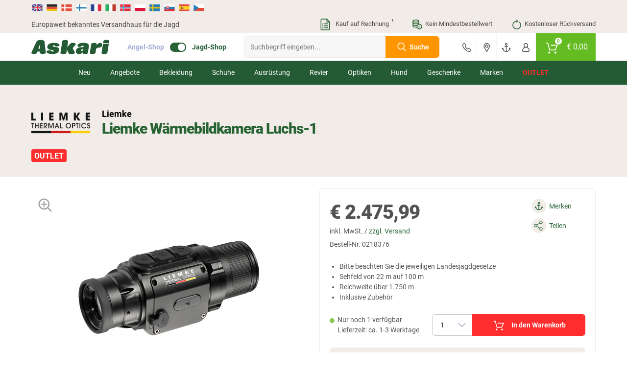

--- FILE ---
content_type: text/html; charset=UTF-8
request_url: https://www.jagd.de/liemke-waermebildkamera-luchs-1_0218376.html
body_size: 40084
content:
<!doctype html> <html class="jagdsport jagdsport_de lang_de nojs" lang="de"> <head> <script type="text/javascript">

        window.tc = window.tc||{};
        window.tc.lang = window.tc.lang||{};

        tc.lang.DETAILS_SIZE_SHORT = "Gr."
        tc.lang.PAGE_REGISTER_BTN = "Registrieren";
        tc.lang.PAGE_REGISTER_GUEST_BTN = "Weiter zur Bestell\u00fcbersicht";
        tc.lang.DETAILS_SIZE_SHORT = "Gr.";
        tc.lang.ADDED_TO_BASKET_PREFIX = "Der Artikel";
        tc.lang.ADDED_TO_BASKET_SUFFIX = "wurde erfolgreich zum Warenkorb hinzugef\u00fcgt.";
        tc.lang.NOT_ADDED_TO_BASKET = "Der Artikel wurde nicht in den Warenkorb gelegt.";
        tc.lang.ADDED_TO_FAVORITELIST = "Artikel erfolgreich zum Merkzettel hinzugef\u00fcgt";
        tc.lang.FAVORITELIST_LIMIT_EXCEEDED ="Sie haben die maximale Anzahl an Artikeln auf dem Merkzettel erreicht. Bitte l\u00f6schen Sie Artikel vom Merkzettel, um weitere hinzuf\u00fcgen zu k\u00f6nnen.";
        tc.lang.FAVORITELIST_ARTICLE_SOLDOUT ="Ausverkaufte Artikel k\u00f6nnen nicht auf den Merkzettel gelegt werden.";
        tc.lang.REMOVED_FROM_FAVORITELIST = "Artikel erfolgreich vom Merkzettel entfernt";
        tc.lang.DETAILS_DELIVERYHOUR_SAMEDAY = "wir versenden noch heute.";
        tc.lang.DETAILS_DELIVERYHOUR_NEXTDAY = "wir versenden morgen.";
        tc.lang.BARCODES_CAMERA = "Kamera";
        tc.lang.ERROR_MESSAGE_NO_CAMERA = "Leider konnten wir nicht auf Ihre Kamera zugreifen.";
        tc.lang.WARNING_MESSAGE_BARCODE_CHANGE_CAMERA = "Lassen sich die Barcodes nicht scannen? Wechseln Sie die Kamera (Unten rechts bei Klick auf das Zahnrad) um besser scannen zu k\u00f6nnen.";
        tc.lang.BARCODE = "Barcode";
        tc.lang.BARCODES_CONFIGURATION_LIGHT = "Kameralicht";
        tc.lang.BARCODES_CONFIGURATION = "Einstellungen";
        tc.lang.OFF = "OFF";
        tc.lang.ON = "ON";
        tc.lang.ERROR_MESSAGE_NO_CAMERA_APP = "Bitte akzeptieren Sie die ben\u00f6tigten Berechtigungen oder aktualisieren Sie die App!";
        tc.lang.WARNING_MESSAGE_BARCODES_LENGTH_INVALID = "Die L\u00e4nge des Barcodes ist ung\u00fcltig!";
        tc.lang.WARNING_MESSAGE_BARCODES_IN_BLACKLIST = "Der Barcode enth\u00e4lt ein ung\u00fcltiges Zeichen!";
        tc.lang.BARCODES_OFFLINE = "Sie sind offline";
        tc.lang.BARCODES_SCAN_MORE = "Weiteren Barcode scannen";
        tc.lang.BARCODES_RELOAD = "Artikel erneut laden";
        tc.lang.BARCODES_AMOUNT = "Menge";
        tc.lang.BARCODES_CHOOSE_CAMERA = "W\u00e4hlen Sie eine Kamera aus";

        window.tc.tpl = window.tc.tpl||{};
        tc.tpl.close = "<svg width=\"32\" height=\"32\" viewBox=\"0 0 32 32\" fill=\"currentColor\" xmlns=\"https:\/\/www.w3.org\/2000\/svg\"><path fill-rule=\"evenodd\" clip-rule=\"evenodd\" d=\"M5.30036 5.30034C5.70082 4.89989 6.35009 4.89989 6.75055 5.30034L15.5962 14.146L24.4419 5.30034C24.8423 4.89989 25.4916 4.89989 25.892 5.30034C26.2925 5.7008 26.2925 6.35007 25.892 6.75053L17.0464 15.5962L25.8921 24.4419C26.2925 24.8423 26.2925 25.4916 25.8921 25.892C25.4916 26.2925 24.8423 26.2925 24.4419 25.892L15.5962 17.0464L6.75053 25.892C6.35007 26.2925 5.7008 26.2925 5.30034 25.892C4.89989 25.4916 4.89989 24.8423 5.30034 24.4419L14.146 15.5962L5.30036 6.75053C4.8999 6.35007 4.8999 5.7008 5.30036 5.30034Z\"\/><\/svg>";
        tc.tpl.settings = "<svg width=\"32\" height=\"32\" viewBox=\"0 0 32 32\" fill=\"currentColor\" xmlns=\"https:\/\/www.w3.org\/2000\/svg\"><path fill-rule=\"evenodd\" clip-rule=\"evenodd\" d=\"M5.30036 5.30034C5.70082 4.89989 6.35009 4.89989 6.75055 5.30034L15.5962 14.146L24.4419 5.30034C24.8423 4.89989 25.4916 4.89989 25.892 5.30034C26.2925 5.7008 26.2925 6.35007 25.892 6.75053L17.0464 15.5962L25.8921 24.4419C26.2925 24.8423 26.2925 25.4916 25.8921 25.892C25.4916 26.2925 24.8423 26.2925 24.4419 25.892L15.5962 17.0464L6.75053 25.892C6.35007 26.2925 5.7008 26.2925 5.30034 25.892C4.89989 25.4916 4.89989 24.8423 5.30034 24.4419L14.146 15.5962L5.30036 6.75053C4.8999 6.35007 4.8999 5.7008 5.30036 5.30034Z\"\/><\/svg>";
        tc.tpl.arrow_down = "<svg width=\"32\" height=\"32\" viewBox=\"0 0 32 32\" fill=\"currentColor\" xmlns=\"https:\/\/www.w3.org\/2000\/svg\"><path fill-rule=\"evenodd\" clip-rule=\"evenodd\" d=\"M5.30036 5.30034C5.70082 4.89989 6.35009 4.89989 6.75055 5.30034L15.5962 14.146L24.4419 5.30034C24.8423 4.89989 25.4916 4.89989 25.892 5.30034C26.2925 5.7008 26.2925 6.35007 25.892 6.75053L17.0464 15.5962L25.8921 24.4419C26.2925 24.8423 26.2925 25.4916 25.8921 25.892C25.4916 26.2925 24.8423 26.2925 24.4419 25.892L15.5962 17.0464L6.75053 25.892C6.35007 26.2925 5.7008 26.2925 5.30034 25.892C4.89989 25.4916 4.89989 24.8423 5.30034 24.4419L14.146 15.5962L5.30036 6.75053C4.8999 6.35007 4.8999 5.7008 5.30036 5.30034Z\"\/><\/svg>";

                tc.shop = 'jagd';
        
        tc.app = {};

        tc.app.active = false;

        
        tc.ajax = tc.ajax||{};

        if (tc.app.active === true) {
            tc.ajax.baseUrl =  '/app/';
        } else {
            tc.ajax.baseUrl = '/';
        }

        function getCookie(c_name) {
            if (document.cookie.length > 0) {
                var c_start = document.cookie.indexOf(c_name + "=");
                if (c_start != -1) {
                    c_start = c_start + c_name.length + 1;
                    var c_end = document.cookie.indexOf(";", c_start);
                    if (c_end == -1) {
                        c_end = document.cookie.length;
                    }
                    var data = decodeURIComponent(document.cookie.substring(c_start, c_end));

                    return JSON.parse(data);
                }
            }
            return '';
        }

        function delete_cookie(name, path, domain) {
            if (getCookie(name)) {
                if (path) {
                    path = ';path=' + path;
                } else {
                    path = '';
                }

                if (domain) {
                    domain = ';domain=' + domain;
                } else {
                    domain = '';
                }

                document.cookie = name + '=' + path + domain +
                    ';expires=Thu, 01 Jan 1970 00:00:01 GMT';
            }
        }

    </script> <meta charset="UTF-8"> <meta http-equiv="x-dns-prefetch-control" content="on"> <title>Liemke Wärmebildkamera Luchs-1 günstig kaufen | Askari Jagd-Shop</title> <meta name="viewport" content="width=device-width, initial-scale=1, minimum-scale=1, maximum-scale=2, user-scalable=no"> <!--[if IE]><meta http-equiv='X-UA-Compatible' content='IE=edge,chrome=1'><![endif]--> <meta name="ROBOTS" content="INDEX, FOLLOW"> <meta name="description" content="Liemke Wärmebildkamera Luchs-1 günstig kaufen ✓ Hervorjagende Preise ✓ Kostenlose Rücklieferung"> <meta name="keywords" content="liemke, wärmebildkamera, luchs-1, günstig, kaufen, -, askari, jagd-shop"> <meta property="og:site" content="https://www.jagd.de/"> <meta property="og:site_name" content=""> <meta property="fb:app_id" content="1111"> <meta property="og:title" content="Liemke Wärmebildkamera Luchs-1 günstig kaufen - Askari Jagd-Shop "> <meta property="og:description" content="Liemke Wärmebildkamera Luchs-1 günstig kaufen ✓ Hervorjagende Preise ✓ Kostenlose Rücklieferung"> <meta property="og:type" content="product"> <meta property="og:image" content="https://images.askari-sport.com/de/product/1/detail/liemke-waermebildkamera-luchs1.jpg"> <meta property="og:url" content="https://www.jagd.de/liemke-waermebildkamera-luchs-1_0218376.html"> <link rel="shortcut icon" href="https://www.jagd.de/out/askari/src/img/favicon_jagd.ico"> <link rel="apple-touch-icon" href="/apple-icon_jagd.png" /> <link rel="apple-touch-icon" sizes="57x57" href="https://www.jagd.de/out/askari/img/apple-icon-57x57_jagd.png" /> <link rel="apple-touch-icon" sizes="72x72" href="https://www.jagd.de/out/askari/img/apple-icon-72x72_jagd.png" /> <link rel="apple-touch-icon" sizes="76x76" href="https://www.jagd.de/out/askari/img/apple-icon-76x76_jagd.png" /> <link rel="apple-touch-icon" sizes="114x114" href="https://www.jagd.de/out/askari/img/apple-icon-114x114_jagd.png" /> <link rel="apple-touch-icon" sizes="120x120" href="https://www.jagd.de/out/askari/img/apple-icon-120x120_jagd.png" /> <link rel="apple-touch-icon" sizes="144x144" href="https://www.jagd.de/out/askari/img/apple-icon-144x144_jagd.png" /> <link rel="apple-touch-icon" sizes="152x152" href="https://www.jagd.de/out/askari/img/apple-icon-152x152_jagd.png" /> <link rel="apple-touch-icon" sizes="180x180" href="https://www.jagd.de/out/askari/img/apple-icon-180x180_jagd.png" /> <meta name="theme-color" content="#286334"> <link rel="manifest" href="/manifest_jagd.webmanifest"> <link rel="stylesheet" type="text/css" href="//www.jagd.de/out/askari/src/css/shop.css?1768820376" /> <link rel="stylesheet" type="text/css" href="//www.jagd.de/out/askari/src/css/page/details.css?1768820374" /> <link rel="stylesheet" type="text/css" href="//www.jagd.de/out/askari/src/css/jagd.css?1768820376" /> <!--[if lt IE 9]>
    <script src="https://oss.maxcdn.com/html5shiv/3.7.2/html5shiv.min.js"></script>
    <script src="https://oss.maxcdn.com/respond/1.4.2/respond.min.js"></script>
    <![endif]--> <script defer src="https://c.searchhub.io/z0Pwy7Rea"></script> <script type='text/javascript'>
        var zaius = window['zaius']||(window['zaius']=[]);zaius.methods=["initialize","onload","customer","entity","event","subscribe","unsubscribe","consent","identify","anonymize","dispatch"];zaius.factory=function(e){return function(){var t=Array.prototype.slice.call(arguments);t.unshift(e);zaius.push(t);return zaius}};(function(){for(var i=0;i<zaius.methods.length;i++){var method=zaius.methods[i];zaius[method]=zaius.factory(method)}var e=document.createElement("script");e.type="text/javascript";e.async=true;e.src=("https:"===document.location.protocol?"https://":"https://")+"d1igp3oop3iho5.cloudfront.net/v2/kWymYwXLeFQEL3R83DWgkg-eu1/zaius-min.js";var t=document.getElementsByTagName("script")[0];t.parentNode.insertBefore(e,t)})();
    </script> <script>
    if(!"gdprAppliesGlobally" in window){
        window.gdprAppliesGlobally=true
    }
    if(!("cmp_id" in window)||window.cmp_id<1){
        window.cmp_id=0
    }
    if(!("cmp_cdid" in window)){
        window.cmp_cdid="c9e8958241e6e"
    }
    if(!("cmp_params" in window)){
        window.cmp_params=""
    }
    if(!("cmp_host" in window)){
        window.cmp_host="a.delivery.consentmanager.net"
    }
    if(!("cmp_cdn" in window)){
        window.cmp_cdn="cdn.consentmanager.net"
    }
    if(!("cmp_proto" in window)){
        window.cmp_proto="https:"
    }
    if(!("cmp_codesrc" in window)){
        window.cmp_codesrc="1"
    }

    window.cmp_getsupportedLangs=function(){var b=["DE","EN","FR","IT","NO","DA","FI","ES","PT","RO","BG","ET","EL","GA","HR","LV","LT","MT","NL","PL","SV","SK","SL","CS","HU","RU","SR","ZH","TR","UK","AR","BS"];if("cmp_customlanguages" in window){for(var a=0;a<window.cmp_customlanguages.length;a++){b.push(window.cmp_customlanguages[a].l.toUpperCase())}}return b};window.cmp_getRTLLangs=function(){var a=["AR"];if("cmp_customlanguages" in window){for(var b=0;b<window.cmp_customlanguages.length;b++){if("r" in window.cmp_customlanguages[b]&&window.cmp_customlanguages[b].r){a.push(window.cmp_customlanguages[b].l)}}}return a};window.cmp_getlang=function(j){if(typeof(j)!="boolean"){j=true}if(j&&typeof(cmp_getlang.usedlang)=="string"&&cmp_getlang.usedlang!==""){return cmp_getlang.usedlang}var g=window.cmp_getsupportedLangs();var c=[];var f=location.hash;var e=location.search;var a="languages" in navigator?navigator.languages:[];if(f.indexOf("cmplang=")!=-1){c.push(f.substr(f.indexOf("cmplang=")+8,2).toUpperCase())}else{if(e.indexOf("cmplang=")!=-1){c.push(e.substr(e.indexOf("cmplang=")+8,2).toUpperCase())}else{if("cmp_setlang" in window&&window.cmp_setlang!=""){c.push(window.cmp_setlang.toUpperCase())}else{if(a.length>0){for(var d=0;d<a.length;d++){c.push(a[d])}}}}}if("language" in navigator){c.push(navigator.language)}if("userLanguage" in navigator){c.push(navigator.userLanguage)}var h="";for(var d=0;d<c.length;d++){var b=c[d].toUpperCase();if(g.indexOf(b)!=-1){h=b;break}if(b.indexOf("-")!=-1){b=b.substr(0,2)}if(g.indexOf(b)!=-1){h=b;break}}if(h==""&&typeof(cmp_getlang.defaultlang)=="string"&&cmp_getlang.defaultlang!==""){return cmp_getlang.defaultlang}else{if(h==""){h="EN"}}h=h.toUpperCase();return h};(function(){var u=document;var v=u.getElementsByTagName;var h=window;var o="";var b="_en";if("cmp_getlang" in h){o=h.cmp_getlang().toLowerCase();if("cmp_customlanguages" in h){for(var q=0;q<h.cmp_customlanguages.length;q++){if(h.cmp_customlanguages[q].l.toUpperCase()==o.toUpperCase()){o="en";break}}}b="_"+o}function x(i,e){var w="";i+="=";var s=i.length;var d=location;if(d.hash.indexOf(i)!=-1){w=d.hash.substr(d.hash.indexOf(i)+s,9999)}else{if(d.search.indexOf(i)!=-1){w=d.search.substr(d.search.indexOf(i)+s,9999)}else{return e}}if(w.indexOf("&")!=-1){w=w.substr(0,w.indexOf("&"))}return w}var k=("cmp_proto" in h)?h.cmp_proto:"https:";if(k!="http:"&&k!="https:"){k="https:"}var g=("cmp_ref" in h)?h.cmp_ref:location.href;var j=u.createElement("script");j.setAttribute("data-cmp-ab","1");var c=x("cmpdesign","cmp_design" in h?h.cmp_design:"");var f=x("cmpregulationkey","cmp_regulationkey" in h?h.cmp_regulationkey:"");var r=x("cmpgppkey","cmp_gppkey" in h?h.cmp_gppkey:"");var n=x("cmpatt","cmp_att" in h?h.cmp_att:"");j.src=k+"//"+h.cmp_host+"/delivery/cmp.php?"+("cmp_id" in h&&h.cmp_id>0?"id="+h.cmp_id:"")+("cmp_cdid" in h?"&cdid="+h.cmp_cdid:"")+"&h="+encodeURIComponent(g)+(c!=""?"&cmpdesign="+encodeURIComponent(c):"")+(f!=""?"&cmpregulationkey="+encodeURIComponent(f):"")+(r!=""?"&cmpgppkey="+encodeURIComponent(r):"")+(n!=""?"&cmpatt="+encodeURIComponent(n):"")+("cmp_params" in h?"&"+h.cmp_params:"")+(u.cookie.length>0?"&__cmpfcc=1":"")+"&l="+o.toLowerCase()+"&o="+(new Date()).getTime();j.type="text/javascript";j.async=true;if(u.currentScript&&u.currentScript.parentElement){u.currentScript.parentElement.appendChild(j)}else{if(u.body){u.body.appendChild(j)}else{var t=v("body");if(t.length==0){t=v("div")}if(t.length==0){t=v("span")}if(t.length==0){t=v("ins")}if(t.length==0){t=v("script")}if(t.length==0){t=v("head")}if(t.length>0){t[0].appendChild(j)}}}var m="js";var p=x("cmpdebugunminimized","cmpdebugunminimized" in h?h.cmpdebugunminimized:0)>0?"":".min";var a=x("cmpdebugcoverage","cmp_debugcoverage" in h?h.cmp_debugcoverage:"");if(a=="1"){m="instrumented";p=""}var j=u.createElement("script");j.src=k+"//"+h.cmp_cdn+"/delivery/"+m+"/cmp"+b+p+".js";j.type="text/javascript";j.setAttribute("data-cmp-ab","1");j.async=true;if(u.currentScript&&u.currentScript.parentElement){u.currentScript.parentElement.appendChild(j)}else{if(u.body){u.body.appendChild(j)}else{var t=v("body");if(t.length==0){t=v("div")}if(t.length==0){t=v("span")}if(t.length==0){t=v("ins")}if(t.length==0){t=v("script")}if(t.length==0){t=v("head")}if(t.length>0){t[0].appendChild(j)}}}})();window.cmp_addFrame=function(b){if(!window.frames[b]){if(document.body){var a=document.createElement("iframe");a.style.cssText="display:none";if("cmp_cdn" in window&&"cmp_ultrablocking" in window&&window.cmp_ultrablocking>0){a.src="//"+window.cmp_cdn+"/delivery/empty.html"}a.name=b;a.setAttribute("title","Intentionally hidden, please ignore");a.setAttribute("role","none");a.setAttribute("tabindex","-1");document.body.appendChild(a)}else{window.setTimeout(window.cmp_addFrame,10,b)}}};window.cmp_rc=function(h){var b=document.cookie;var f="";var d=0;while(b!=""&&d<100){d++;while(b.substr(0,1)==" "){b=b.substr(1,b.length)}var g=b.substring(0,b.indexOf("="));if(b.indexOf(";")!=-1){var c=b.substring(b.indexOf("=")+1,b.indexOf(";"))}else{var c=b.substr(b.indexOf("=")+1,b.length)}if(h==g){f=c}var e=b.indexOf(";")+1;if(e==0){e=b.length}b=b.substring(e,b.length)}return(f)};window.cmp_stub=function(){var a=arguments;__cmp.a=__cmp.a||[];if(!a.length){return __cmp.a}else{if(a[0]==="ping"){if(a[1]===2){a[2]({gdprApplies:gdprAppliesGlobally,cmpLoaded:false,cmpStatus:"stub",displayStatus:"hidden",apiVersion:"2.2",cmpId:31},true)}else{a[2](false,true)}}else{if(a[0]==="getUSPData"){a[2]({version:1,uspString:window.cmp_rc("")},true)}else{if(a[0]==="getTCData"){__cmp.a.push([].slice.apply(a))}else{if(a[0]==="addEventListener"||a[0]==="removeEventListener"){__cmp.a.push([].slice.apply(a))}else{if(a.length==4&&a[3]===false){a[2]({},false)}else{__cmp.a.push([].slice.apply(a))}}}}}}};window.cmp_gpp_ping=function(){return{gppVersion:"1.0",cmpStatus:"stub",cmpDisplayStatus:"hidden",supportedAPIs:["tcfca","usnat","usca","usva","usco","usut","usct"],cmpId:31}};window.cmp_gppstub=function(){var a=arguments;__gpp.q=__gpp.q||[];if(!a.length){return __gpp.q}var g=a[0];var f=a.length>1?a[1]:null;var e=a.length>2?a[2]:null;if(g==="ping"){return window.cmp_gpp_ping()}else{if(g==="addEventListener"){__gpp.e=__gpp.e||[];if(!("lastId" in __gpp)){__gpp.lastId=0}__gpp.lastId++;var c=__gpp.lastId;__gpp.e.push({id:c,callback:f});return{eventName:"listenerRegistered",listenerId:c,data:true,pingData:window.cmp_gpp_ping()}}else{if(g==="removeEventListener"){var h=false;__gpp.e=__gpp.e||[];for(var d=0;d<__gpp.e.length;d++){if(__gpp.e[d].id==e){__gpp.e[d].splice(d,1);h=true;break}}return{eventName:"listenerRemoved",listenerId:e,data:h,pingData:window.cmp_gpp_ping()}}else{if(g==="getGPPData"){return{sectionId:3,gppVersion:1,sectionList:[],applicableSections:[0],gppString:"",pingData:window.cmp_gpp_ping()}}else{if(g==="hasSection"||g==="getSection"||g==="getField"){return null}else{__gpp.q.push([].slice.apply(a))}}}}}};window.cmp_msghandler=function(d){var a=typeof d.data==="string";try{var c=a?JSON.parse(d.data):d.data}catch(f){var c=null}if(typeof(c)==="object"&&c!==null&&"__cmpCall" in c){var b=c.__cmpCall;window.__cmp(b.command,b.parameter,function(h,g){var e={__cmpReturn:{returnValue:h,success:g,callId:b.callId}};d.source.postMessage(a?JSON.stringify(e):e,"*")})}if(typeof(c)==="object"&&c!==null&&"__uspapiCall" in c){var b=c.__uspapiCall;window.__uspapi(b.command,b.version,function(h,g){var e={__uspapiReturn:{returnValue:h,success:g,callId:b.callId}};d.source.postMessage(a?JSON.stringify(e):e,"*")})}if(typeof(c)==="object"&&c!==null&&"__tcfapiCall" in c){var b=c.__tcfapiCall;window.__tcfapi(b.command,b.version,function(h,g){var e={__tcfapiReturn:{returnValue:h,success:g,callId:b.callId}};d.source.postMessage(a?JSON.stringify(e):e,"*")},b.parameter)}if(typeof(c)==="object"&&c!==null&&"__gppCall" in c){var b=c.__gppCall;window.__gpp(b.command,function(h,g){var e={__gppReturn:{returnValue:h,success:g,callId:b.callId}};d.source.postMessage(a?JSON.stringify(e):e,"*")},"parameter" in b?b.parameter:null,"version" in b?b.version:1)}};window.cmp_setStub=function(a){if(!(a in window)||(typeof(window[a])!=="function"&&typeof(window[a])!=="object"&&(typeof(window[a])==="undefined"||window[a]!==null))){window[a]=window.cmp_stub;window[a].msgHandler=window.cmp_msghandler;window.addEventListener("message",window.cmp_msghandler,false)}};window.cmp_setGppStub=function(a){if(!(a in window)||(typeof(window[a])!=="function"&&typeof(window[a])!=="object"&&(typeof(window[a])==="undefined"||window[a]!==null))){window[a]=window.cmp_gppstub;window[a].msgHandler=window.cmp_msghandler;window.addEventListener("message",window.cmp_msghandler,false)}};window.cmp_addFrame("__cmpLocator");if(!("cmp_disableusp" in window)||!window.cmp_disableusp){window.cmp_addFrame("__uspapiLocator")}if(!("cmp_disabletcf" in window)||!window.cmp_disabletcf){window.cmp_addFrame("__tcfapiLocator")}if(!("cmp_disablegpp" in window)||!window.cmp_disablegpp){window.cmp_addFrame("__gppLocator")}window.cmp_setStub("__cmp");if(!("cmp_disabletcf" in window)||!window.cmp_disabletcf){window.cmp_setStub("__tcfapi")}if(!("cmp_disableusp" in window)||!window.cmp_disableusp){window.cmp_setStub("__uspapi")}if(!("cmp_disablegpp" in window)||!window.cmp_disablegpp){window.cmp_setGppStub("__gpp")};

</script> <script type="text/javascript">

    window.dataLayer = window.dataLayer || [];

    
    
        

var productArray = [];

var productObject = {
    item_id: "0218376",
    item_name: "Liemke W\u00e4rmebildkamera Luchs-1",
    discount: 0,
    index: 0,
    item_brand: "Liemke",
    item_variant: "",
    price: 2475.99,
    quantity: 1
};



    var group = [];

    
        group.push("Optiken");

    
        group.push("W\u00e4rmebildger\u00e4te f\u00fcr die Jagd");

    
    if (group.length > 0) {
        for (var i = 0; i < group.length; i++) {
            if (i >= 1) {
                productObject["item_category" + i] = group[i];
            } else {
                productObject.item_category = group[i];
            }
        }
    }


productArray.push(productObject);

dataLayer.push({
    ecommerce: null
});

dataLayer.push({
    event: 'view_item',
    ecommerce: {
        currency: 'EUR',
        value: 2475.99,
        items: productArray
    }
});
    
    document.addEventListener("DOMContentLoaded", function() {
        if (typeof gtmPromotions !== 'undefined' && gtmPromotions.length >= 1) {
            for (let count = 0; count < gtmPromotions.length; count++) {
                dataLayer.push(gtmPromotions[count]);
            }
        }
    });

    if (window.tc === undefined) {
        var tc = new Object();
    }

    tc.tracking = {

        changeShippingData: function() {

            dataLayer.push(
                {
                    ecommerce: null
                }
            );

            dataLayer.push(
                {
                    event: "add_shipping_info",
                    ecommerce: {
                        currency: basketCurrency,
                        value:  basketValue,
                        coupon:  basketCoupon,
                        shipping_tier: $('[data-shipping-active]').text(),
                        items: productArray
                    }
                }
            );
        },

        changePaymentData: function(){

            dataLayer.push(
                {
                    ecommerce: null
                }
            );

            dataLayer.push(
                {
                    event: "add_payment_info",
                    ecommerce: {
                        currency: basketCurrency,
                        value:  basketValue,
                        coupon:  basketCoupon,
                        payment: $('.radio.active > [data-basket-payment]').data('basket-payment'),
                        items: productArray
                    }
                }
            );

        },

        selectPromotion: function(element) {

            dataLayer.push(
                {
                    ecommerce: null
                }
            );

            var selectPromotionArray = [];


            var selectPromotionObject = {
                promotion_id: element.parents('[data-banner-id]').data('banner-id'),
                promotion_name: element.parents('[data-banner-id]').data('banner-name'),
                creative_name: "Banner",
                creative_slot: jQuery('body').data('view')
            };

            selectPromotionArray.push(selectPromotionObject);

            dataLayer.push(
                {
                    event: "select_promotion",
                    ecommerce: {
                        items: selectPromotionArray
                    }
                }
            );

        },

        pushGaTracking: function(event,element,eventInfo,eventNumber) {

            var dataLayerObject = new Object();
            var dataLayerObjectItem = new Object();

            var article = element.closest('.js-ff-tracking');
            var articleCurrency = article.find('[data-sign]').data('sign');
            var articlePrice = article.find('[data-normalprice]').data('normalprice');
            var articleOldPrice = article.find('[data-wrongprice]').data('wrongprice');
            var articleId = article.find('[data-id]').data('id');
            var articleName = article.find('[data-title]').first().text();
            var articleIndex = article.find('[data-count]').data('count');
            var articleBrand = article.find('[data-brand]').data('brand');
            var articleProductGroup = article.find('.productgroup-tracking').first();
            var articleVariant = article.find('[data-variant]').text();
            var articleQuantity = article.find('[data-amount]').val();
            var articleListTitle = article.find('[data-list-title]').data('list-title');
            var pageController = $('body').data('view');
            var articleCoupon = '';

            if (articlePrice) {
                articlePrice = String(articlePrice).replace(',','.');
                articlePrice = parseFloat(articlePrice).toFixed(2);
            }

            if (articleOldPrice) {
                articleOldPrice = String(articleOldPrice).replace(',','.');
            }

            if (articleOldPrice === undefined || articleOldPrice == 0) {
                articleOldPrice = articlePrice;
            } else {
                articleOldPrice = parseFloat(articleOldPrice).toFixed(2);
            }

            var articleDiscount = Number(articleOldPrice) - Number(articlePrice);

            dataLayer.push(
                {
                ecommerce: null
                }
            );

            dataLayerObject.ecommerce = new Object();

            if (event) {
                dataLayerObject.event = event;
            }

            if (event == 'select_item') {

                if (pageController) {
                    dataLayerObject.ecommerce.item_list_id = pageController;
                }

                if (articleListTitle) {
                    dataLayerObject.ecommerce.item_list_name = articleListTitle;
                } else {
                    dataLayerObject.ecommerce.item_list_name = 'Article slider';
                }

            } else {

                if (articleCurrency) {
                    dataLayerObject.ecommerce.currency = articleCurrency.replace('€', 'EUR');
                }

                if (articlePrice) {
                    dataLayerObject.ecommerce.value = Number(articlePrice.replace(',','.'));
                }

            }

            if (articleId) {
                dataLayerObjectItem.item_id = articleId.toString();
            }

            if (articleName) {
                dataLayerObjectItem.item_name = articleName;
            }

            if (articleCoupon) {
                dataLayerObjectItem.coupon = articleCoupon;
            }

            if (articleDiscount) {
                dataLayerObjectItem.discount = +articleDiscount.toFixed(2);
            } else {
                dataLayerObjectItem.discount = 0;
            }

            if (articleIndex) {
                dataLayerObjectItem.index = Number(articleIndex);
            } else {
                dataLayerObjectItem.index = 0;
            }

            if (articleBrand) {
                dataLayerObjectItem.item_brand = articleBrand;
            }

            if (articleProductGroup) {
                var groupChildrens = articleProductGroup.children();
                $(groupChildrens).each(function(index) {
                    if (index >= 1) {
                        dataLayerObjectItem["item_category" + index] = $(this).text();
                    } else {
                        dataLayerObjectItem.item_category = $(this).text();
                    }
                });
            }

            if (articleVariant) {
                dataLayerObjectItem.item_variant = articleVariant;
            }

            if (articleOldPrice) {
                dataLayerObjectItem.price = Number(articleOldPrice.replace(',','.'));
            }

            if (articleQuantity) {
                if (eventInfo === 'plus' || eventInfo === 'minus') {
                    dataLayerObjectItem.quantity = 1;
                } else if (eventInfo === 'keydown') {
                    dataLayerObjectItem.quantity = eventNumber;
                } else {
                    dataLayerObjectItem.quantity = Number(articleQuantity);
                }
            } else {
                dataLayerObjectItem.quantity = 1;
            }

            if (event == 'add_to_cart' || event == 'remove_from_cart') {
                dataLayerObject.ecommerce.value = dataLayerObject.ecommerce.value * dataLayerObjectItem.quantity;
            }

            dataLayerObject.ecommerce.items = [dataLayerObjectItem];

            dataLayer.push(dataLayerObject);

        }

    }

</script> <script type="text/plain" class="cmplazyload" data-cmp-vendor="s905">(function(w,d,s,l,i){w[l]=w[l]||[];w[l].push({'gtm.start':
    new Date().getTime(),event:'gtm.js'});var f=d.getElementsByTagName(s)[0],
    j=d.createElement(s),dl=l!='dataLayer'?'&l='+l:'';j.async=true;j.src=
    'https://sst.jagd.de/gtm.js?id='+i+dl;
    f.parentNode.insertBefore(j,f);
    })(window,document,'script','dataLayer','GTM-WMBHKZ5');
    </script> <noscript> <iframe class="cmplazyload" src="about:blank" data-cmp-vendor="s905" data-cmp-src="https://www.googletagmanager.com/ns.html?id=GTM-WMBHKZ5" height="0" width="0" style="display:none;visibility:hidden"></iframe> </noscript> </head> <body id="detailsbody" class="new_flags" data-view="details"> <header> <section class="translations"> <section class="wrapper"> <section class="row"> <div class="col col-12"> <div class="gtranslate-wrapper"> <div id="google_translate_elementCustom" style="display:none;"></div> <a href="https://www.askari-hunting-shop.com/" translate="no" class="shop-link"> <img src="/out/askari/img/flag/en.svg" width="24" height="24" alt="en" title="English"> </a> <a href="#" translate="no" data-lang="de" title="German"> <img src="/out/askari/img/flag/de.svg" width="24" height="24" alt="de"> </a> <a href="#" translate="no" data-lang="da" title="Danish"> <img src="/out/askari/img/flag/da.svg" width="24" height="24" alt="da"> </a> <a href="#" translate="no" data-lang="fi" title="Finnish"> <img src="/out/askari/img/flag/fi.svg" width="24" height="24" alt="fi"> </a> <a href="#" translate="no" data-lang="fr" title="French"> <img src="/out/askari/img/flag/fr.svg" width="24" height="24" alt="fr"> </a> <a href="#" translate="no" data-lang="it" title="Italian"> <img src="/out/askari/img/flag/it.svg" width="24" height="24" alt="it"> </a> <a href="#" translate="no" data-lang="no" title="Norwegian"> <img src="/out/askari/img/flag/no.svg" width="24" height="24" alt="no"> </a> <a href="#" translate="no" data-lang="pl" title="Polish"> <img src="/out/askari/img/flag/pl.svg" width="24" height="24" alt="pl"> </a> <a href="#" translate="no" data-lang="sv" title="Swedish"> <img src="/out/askari/img/flag/sv.svg" width="24" height="24" alt="sv"> </a> <a href="#" translate="no" data-lang="sk" title="Slovak"> <img src="/out/askari/img/flag/sk.svg" width="24" height="24" alt="sk"> </a> <a href="#" translate="no" data-lang="es" title="Spanish"> <img src="/out/askari/img/flag/es.svg" width="24" height="24" alt="es"> </a> <a href="#" translate="no" data-lang="cs" title="Czech"> <img src="/out/askari/img/flag/cs.svg" width="24" height="24" alt="cs"> </a> </div> <script type="text/javascript">

    (function() {

        var DEFAULT_LANGUAGE = document.documentElement.classList.contains('lang_de') ? 'de' : 'en';

        var elem = document.querySelector('.topbar .navigation .mobile-languages');
        if (elem) {
            elem.parentNode.removeChild(elem);
        }

        function setCurrentLanguage(lang) {
            document.cookie = 'googtrans=/' + DEFAULT_LANGUAGE + '/' + lang + '; path=/';
            document.cookie = 'googtrans=/' + DEFAULT_LANGUAGE + '/' + lang + '; path=/; domain=' + location.hostname;
        }

        function loadGoogleTranslate() {
            if (!window.googleTranslateElementInitCustom) {
                window.googleTranslateElementInitCustom = function() {
                    new google.translate.TranslateElement({
                        pageLanguage: DEFAULT_LANGUAGE,
                        autoDisplay: false
                    }, 'google_translate_elementCustom');
                };
            }
            if (!document.getElementById('gt_translate_script')) {
                var script = document.createElement('script');
                script.id = 'gt_translate_script';
                script.src = 'https://translate.google.com/translate_a/element.js?cb=googleTranslateElementInitCustom';
                document.body.appendChild(script);
            }
        }

        function doGTranslate(langPair) {
            if (langPair.value) langPair = langPair.value;
            if (!langPair) return;

            var targetLang = langPair.split('|')[1];
            var selectEl = null;
            var selects = document.getElementsByTagName('select');
            for (var i = 0; i < selects.length; i++) {
                if (selects[i].className.indexOf('goog-te-combo') !== -1) {
                    selectEl = selects[i];
                    break;
                }
            }

            if (!document.getElementById('google_translate_elementCustom') || document.getElementById('google_translate_elementCustom').innerHTML.length === 0 || !selectEl || selectEl.length === 0) {
                setTimeout(function() {
                    doGTranslate(langPair);
                }, 500);
            } else {
                selectEl.value = targetLang;
                var event;
                try {
                    event = document.createEvent('HTMLEvents');
                    event.initEvent('change', true, true);
                    selectEl.dispatchEvent(event);
                } catch(e) {
                    console.log(e);
                }
            }
        }

        function selectLanguage(lang) {
            setCurrentLanguage(lang);
            doGTranslate(DEFAULT_LANGUAGE + '|' + lang);
        }

        var containerFlags = document.querySelector('.gtranslate-wrapper');
        var links = Array.from(document.querySelectorAll('.gtranslate-wrapper a[data-lang]'));

        function getCurrentLangFromCookie() {
            var cookies = document.cookie.split(';');
            for (var i = 0; i < cookies.length; i++) {
                var cookie = cookies[i].trim();
                if (cookie.indexOf('googtrans=') === 0) {
                    var parts = cookie.split('=')[1].split('/');
                    return parts[2] || DEFAULT_LANGUAGE; // drugi element to docelowy język
                }
            }
            return DEFAULT_LANGUAGE;
        }


        links.forEach(function(link) {
            if (link.getAttribute('data-lang') === DEFAULT_LANGUAGE) {
                link.classList.add('selected');
            }
            if (getCurrentLangFromCookie() === link.getAttribute('data-lang')) {
                if (link.getAttribute('data-lang') !== 'de' && link.getAttribute('data-lang') !== 'en') {
                    link.classList.add('gt-active');
                }
            }
        });

        containerFlags.addEventListener('click', function(e) {
            var link = e.target.closest('a[data-lang]');
            if (!link) return;

            e.preventDefault();
            var lang = link.getAttribute('data-lang');

            if (link.classList.contains('selected')) {
                if (containerFlags.querySelector('a.gt-active') === null) {
                    return false;
                } else {
                    selectLanguage(DEFAULT_LANGUAGE);
                    setTimeout(() => selectLanguage(lang), 100);
                    links.forEach(function(link) {
                        link.classList.remove('gt-active');
                    });
                }
            } else {
                selectLanguage(lang);
                links.forEach(function(link) {
                    link.classList.remove('gt-active');
                });
                link.classList.add('gt-active');
            }
        });

        var shopLink = containerFlags.querySelector('.shop-link');
        if (shopLink) {
            shopLink.addEventListener('click', function() {
                document.querySelectorAll(".gtranslate-wrapper a.selected")[0].click();
                setTimeout(function() {
                    document.querySelectorAll(".gtranslate-wrapper a[data-lang='" + DEFAULT_LANGUAGE + "']")[0].click();
                }, 200);
            });
        }

        document.addEventListener("DOMContentLoaded", function() {
            var widget = containerFlags;
            var desktopParent = widget.parentElement;
            var mobileParent = document.querySelector('.mobile-lang-placeholder');

            function moveWidget() {
                if (!mobileParent || !desktopParent) return;
                if (window.innerWidth < 1023) {
                    if (widget.parentElement !== mobileParent) {
                        mobileParent.insertBefore(widget, mobileParent.firstChild);
                    }
                } else {
                    if (widget.parentElement !== desktopParent) {
                        desktopParent.insertBefore(widget, desktopParent.firstChild);
                    }
                }
            }

            moveWidget();
            window.addEventListener('resize', moveWidget);
        });

        loadGoogleTranslate();
        window.doGTranslate = doGTranslate;
    })();
</script> </div> </section> </section> </section> <section class="adventages"> <section class="wrapper"> <section class="row"> <div class="col col-6 col-d-4 flex align-y-center"> <span>Europaweit bekanntes Versandhaus für die Jagd</span> </div> <div class="col col-6 col-d-8 flex align-y-center align-x-right list-description"> <span> <a class="scroll-down" href="#extra-information"> <i class="list margin-right-mini"></i> Kauf auf Rechnung <span>¹</span> </a> </span> <span> <i class="currency margin-right-mini"></i>Kein Mindestbestellwert </span> <span> <i class="refund margin-right-mini"></i>Kostenloser Rückversand </span> </div> </section> </section> </section> <section class="topbar"> <div class="nav"> <section class="wrapper"> <div class="shop-logo hidden-m hidden-t"> <a href="https://www.jagd.de/" title="Askari Jagdshop - Jagdzubehör und Jagdausrüstung kaufen" alt="Askari Jagdshop - Jagdzubehör und Jagdausrüstung kaufen"> <img src="https://www.jagd.de/out/askari/src/../img/askari-logo-green.png?ts=202101051524" alt="Askari Jagdshop - Jagdzubehör und Jagdausrüstung kaufen"> <img src="https://www.jagd.de/out/askari/src/../img/askari-logo-white.png?ts=202101051524" class="fixed-logo" alt="Askari Jagdshop - Jagdzubehör und Jagdausrüstung kaufen"> </a> <a class="button primary btn-search hidden" title="suchen"> <i class="search white"></i> </a> </div> <div class="shops hidden-m hidden-t"> <a class="external" href="https://www.angelsport.de/">Angel-Shop</a> <a href="https://www.angelsport.de/"> <div class="checkbox switch active margin-right-small margin-left-small"> <div class="dot"></div> <input id="" value="1" name="active" autocomplete="off" type="checkbox"> </div> </a> <a class="external active" href="https://www.jagd.de/">Jagd-Shop</a> </div> <div class="search hidden-m hidden-t"> <form class="form-search" action="https://www.jagd.de/index.php?" method="get" name="search"> <div class="form-search-wrapper"> <input type="hidden" name="cl" value="search" /> <input type="hidden" name="searchparam" value="" /> <input type="text" class="js-searchParam search_input" data-track-id="searchBox" name="oq" value="" placeholder="Suchbegriff eingeben..." autocomplete="off" data-search-service="askari"/> <button class="button primary" type="submit" data-track-id="searchButton" value="" title="suchen"> <i class="search white"></i> <span class="hidden-t hidden-m">Suche</span> </button> <div class="icon-border hidden-t hidden-d" onclick="tc.barcode.scan()"> <span class="icon icon-barcode hunting"></span> </div> <div class="close">&times;</div> </div> </form> </div> <div class="navigation"></div> <div class="customerbox"> <div class="contact"> <a href="" data-popup="header-hotline" title="Kontakt"> <i class="hotline"></i> </a> </div> <div class="stores"> <a data-popup="header-stores" title="Fachmärkte"> <i class="marker"></i> </a> </div> <div class="mininoticelist"> <a title="Merken" href="https://www.jagd.de/mein-merkzettel/"> <i class="anchor"></i> </a> </div> <div class="miniaccount" id="miniaccount_menu_item"> <script type="text/javascript">

        if (window.getCookie !== undefined) {
            var logged = getCookie('tcas_cache_data').cachedUserID != null;
            if (logged ) {
                document.write(
                    '<div class="holder">' +
                        '<a href="https://www.jagd.de/mein-konto/" title="Mein Konto">' +
                            '<i class="user"></i>' +
                        '</a>' +
                    '</div>'
                );
            } else {
                document.write(
                    '<span class="holder">' +
                        '<a href="https://www.jagd.de/mein-konto/" title="Anmelden">' +
                            '<i class="user"></i>' +
                        '</a>' +
                    '</span>'
                );
            }
        }

    </script> </div> <div id="minibasket" title="Warenkorb"> <a href="https://www.jagd.de/warenkorb/"> <div class="title"> <i class="basket icon-basket"> <span class="js-header-minibasket-count countvalue" id="mini_basket_count"> <script type="text/javascript">
                              document.addEventListener('DOMContentLoaded', function(){
                                  window.tcas.reloadCache((new Date()).getTime());
                                  if (window.getCookie !== undefined) {
                                      var basketSummaryCount = document.getElementById('mini_basket_count');
                                      basketSummaryCount.innerHTML = getCookie('tcas_cache_data').miniBasketCount||0;
                                  }
                              }, false);
                        </script> </span> </i> <span class="js-header-minibasket-price-null hidden"> <script type="text/javascript">if (window.getCookie !== undefined) {document.write(getCookie('tcas_cache_data').miniBasketValue||"<span class=\"currency\">\u20ac<\/span> 0,00");}</script> </span> <span class="js-header-minibasket-price" id="mini_basket_price"> <script type="text/javascript">
                      document.addEventListener('DOMContentLoaded', function(){
                          if (window.getCookie !== undefined) {
                              var basketSummaryPrice = document.getElementById('mini_basket_price');
                              basketSummaryPrice.innerHTML = getCookie('tcas_cache_data').miniBasketValue || "<span class=\"currency\">\u20ac<\/span> 0,00";

                              var basketTrackingCurrency = getCookie('tcas_cache_data').miniBasketTrackingCurrency;
                              var basketTrackingValue = getCookie('tcas_cache_data').miniBasketTrackingValue;
                              var basketTrackingProductIds = getCookie('tcas_cache_data').miniBasketTrackingArticleIDs;

                              dataLayer.push({
                                  cart: {
                                      currency: basketTrackingCurrency,
                                      value: basketTrackingValue,
                                      items: basketTrackingProductIds
                                  },
                                  event : "cartReady"
                              });
                          }
                       }, false);
                    </script> </span> </div> </a> </div> </div> </section> </div> <div class="search-flyout js-search-flyout" style="display: none;"> <section class="wrapper" data-empty="false"> <div class="subnav"> <section class="row"> <div class="col col-8 col-t-8 col-m-12 search-column align-x-left"> <div class="article-results"> <div class="loader" style="display: none;"></div> <div class="font-bold margin-bottom-medium">Produkte</div> <a class="link-more" href="https://www.jagd.de/?cl=search&searchparam=">&gt; mehr anzeigen</a> </div> </div> <div class="col col-4 col-t-4 col-m-12 search-column align-x-left"> <div class="category-result"> <div class="font-bold margin-bottom-medium">Produktgruppe</div> <div class="result"> </div> </div> </div> </section> </div> </section> </div> </section> <section class="main-navigation"> <section class="wrapper"> <div class="mobile-menu"> <section class="row align-y-center height-full"> <div class="col col-4 buttons"> <button class="js-mobilemenu-toggle collapsed hamburger-mobile" id="mobile-menu-button" type="button"> <span></span> <span></span> <span></span> </button> <a href="#collapsesearch" id="mobile-search"> <i class="search green"></i> </a> </div> <div class="col col-4 shop-logo align-x-center"> <a href="https://www.jagd.de/"> <img src="https://www.jagd.de/out/askari/src/../img/hunting.png?ts=202101051318" alt=""> </a> </div> <div class="col col-4"></div> </section> <section class="row search"> <div class="col col-12"> <div class="phonesearch" id="collapsesearch" style="display: none"> <form class="form-search" action="https://www.jagd.de/index.php?" method="get" name="search"> <div class="form-search-wrapper"> <input type="hidden" name="cl" value="search" /> <input type="hidden" name="searchparam" value="" /> <input type="text" class="js-searchParam search_input" data-track-id="searchBox" name="oq" value="" placeholder="Suchbegriff eingeben..." autocomplete="off" data-search-service="askari"/> <button class="button primary" type="submit" data-track-id="searchButton" value="" title="suchen"> <i class="search white"></i> <span class="hidden-t hidden-m">Suche</span> </button> <div class="icon-border hidden-t hidden-d" onclick="tc.barcode.scan()"> <span class="icon icon-barcode hunting"></span> </div> <div class="close">&times;</div> </div> </form> </div> </div> </section> </div> <div class="mainnavigation has-navigation"> <ul class="wrapper topmenu unstyled js-mainnavigation-menu"> <li class="mobile-contact hidden-d"> <div class="hotline"> <a href="tel:+49 (0)2591 950 50"> <i class="hotline"></i> +49 (0)2591 950 50 </a> </div> </li> <li class="mobile-wishlist hidden-d"> <a href="https://www.jagd.de/mein-merkzettel/" rel="nofollow"> <i class="anchor"></i> Wunschliste </a> </li> <li class="mobile-languages"> <div class="mobile-lang-placeholder"></div> </li> <li class="mobile-category hidden-d"> <span>Produkte</span> </li> <li class="lvl1 cat1"> <a href="https://www.jagd.de/neu/" data-category-optimizely="Neu" data-toggle="submenutoggle219bb947d34948d73ffcb0ae3aa72327" data-nodeId="new|0" class="expandable">Neu</a> </li> <li class="lvl1 cat2"> <a href="https://www.jagd.de/angebote/" data-category-optimizely="Angebote" data-toggle="submenutoggle1f326508c78efc6d1bff16583a83318d" data-nodeId="offers|0" class="expandable">Angebote</a> </li> <li class="lvl1 cat3"> <a href="https://www.jagd.de/jagdbekleidung/" data-category-optimizely="Bekleidung" data-toggle="submenutogglead109bdca5113b6701ed1e5814f29c70" data-nodeId="1300|0" class="expandable">Bekleidung</a> </li> <li class="lvl1 cat4"> <a href="https://www.jagd.de/schuhe/" data-category-optimizely="Schuhe" data-toggle="submenutogglec8b042a74bbbb41064cbd044ca8c844f" data-nodeId="1400|0" class="expandable">Schuhe</a> </li> <li class="lvl1 cat5"> <a href="https://www.jagd.de/ausruestung/" data-category-optimizely="Ausrüstung" data-toggle="submenutoggle014ed4f1dced815a84b2d462e754cf1f" data-nodeId="1500|0" class="expandable">Ausrüstung</a> </li> <li class="lvl1 cat6"> <a href="https://www.jagd.de/revierausstattung/" data-category-optimizely="Revier" data-toggle="submenutoggle2803ffde8335aba46cd34f1208b1efe0" data-nodeId="1600|0" class="expandable">Revier</a> </li> <li class="lvl1 cat7"> <a href="https://www.jagd.de/optiken/" data-category-optimizely="Optiken" data-toggle="submenutoggle0211dce15301bdc21ef1e4e4c59befa3" data-nodeId="1700|0" class="expandable">Optiken</a> </li> <li class="lvl1 cat8"> <a href="https://www.jagd.de/alles-fuer-den-hund/" data-category-optimizely="Hund" data-toggle="submenutoggle37e98ffdfff94f98af7ac375d4a5974f" data-nodeId="1800|0" class="expandable">Hund</a> </li> <li class="lvl1 cat9"> <a href="https://www.jagd.de/geschenke/" data-category-optimizely="Geschenke" data-toggle="submenutoggled36279327405bcfa7210110f60a920db" data-nodeId="1900|0" class="expandable">Geschenke</a> </li> <li class="lvl1 cat10 no-flyout"> <a href="https://www.jagd.de/marken/" data-category-optimizely="Marken" data-toggle="submenutoggleroot" data-nodeId="" class="expandable">Marken</a> </li> <li class="lvl1 cat11"> <a href="https://www.jagd.de/outlet/" data-category-optimizely="Outlet" data-toggle="submenutogglec3a63a546e9f429a3c5f6a4847118d69" data-nodeId="outlet|0" class="expandable sale">Outlet</a> </li> <li class="lvl1 cat12"> </li> <li class="mobile-shop hidden-d"> <div class="shops"> <a class="external" href="https://www.angelsport.de/">Angel-Shop</a> <a href="https://www.angelsport.de/"> <div class="checkbox switch active margin-right-small margin-left-small"> <div class="dot"></div> <input id="" value="1" name="active" autocomplete="off" type="checkbox"> </div> </a> <a class="external active" href="https://www.jagd.de/">Jagd-Shop</a> </div> </li> </ul> </div> <div class="category-flyout"> <div class="wrapper has-navigation"> <div class="menu-list"> <div class="subnavigation submenutoggle219bb947d34948d73ffcb0ae3aa72327 js-mainnavigation-menu" style="display: none;"> <div class="subnav"> <div class="steps clearfix hidden-d"> <a href="javascript:;" data-menu="true" class="menu-back" data-toggle="topmenu">Zur&uuml;ck</a> <a href="javascript:;" class="mobile-menu-overview" data-toggle="topmenu" data-menu="true">Übersicht</a> </div> <div class="subnavbox"> <section class="row"> <div class="col col-4 col-t-4 col-m-12 nav-items"> <ul> <li class="all-category"> <div class="h3 link"> <a href="https://www.jagd.de/neu/">Alle Neu anzeigen</a> </div> </li> <li class="7"> <div class="h3"> <a href="https://www.jagd.de/neu/?p=687" data-category-optimizely="Alles Für Den Hund" data-toggle="submenutoggle" data-nodeId="1800|new">Alles Für Den Hund</a> </div> </li> <li class="7"> <div class="h3"> <a href="https://www.jagd.de/neu/?p=609" data-category-optimizely="Ausrüstung" data-toggle="submenutoggle" data-nodeId="1500|new">Ausrüstung</a> </div> </li> <li class="7"> <div class="h3"> <a href="https://www.jagd.de/neu/?p=579" data-category-optimizely="Bekleidung" data-toggle="submenutoggle" data-nodeId="1300|new">Bekleidung</a> </div> </li> <li class="7"> <div class="h3"> <a href="https://www.jagd.de/neu/?p=696" data-category-optimizely="Geschenke" data-toggle="submenutoggle" data-nodeId="1900|new">Geschenke</a> </div> </li> <li class="7"> <div class="h3"> <a href="https://www.jagd.de/neu/?p=674" data-category-optimizely="Optiken" data-toggle="submenutoggle" data-nodeId="1700|new">Optiken</a> </div> </li> <li class="7"> <div class="h3"> <a href="https://www.jagd.de/neu/?p=656" data-category-optimizely="Revierausstattung" data-toggle="submenutoggle" data-nodeId="1600|new">Revierausstattung</a> </div> </li> <li class="7"> <div class="h3"> <a href="https://www.jagd.de/neu/?p=599" data-category-optimizely="Schuhe" data-toggle="submenutoggle" data-nodeId="1400|new">Schuhe</a> </div> </li> </ul> </div> <div class="col col-8 col-t-8 col-m-12 nav-more hidden-m"> <div class="loader"></div> <div class="bestsellers" style="display:none"> <div class="title">Top-Seller in <span class="js-title"></span></div> <section class="topseller-box row"></section> <a href="/neu/">> mehr anzeigen</a> </div> </div> </section> </div> </div> </div> </div> <div class="menu-list"> <div class="subnavigation submenutoggle1f326508c78efc6d1bff16583a83318d js-mainnavigation-menu" style="display: none;"> <div class="subnav"> <div class="steps clearfix hidden-d"> <a href="javascript:;" data-menu="true" class="menu-back" data-toggle="topmenu">Zur&uuml;ck</a> <a href="javascript:;" class="mobile-menu-overview" data-toggle="topmenu" data-menu="true">Übersicht</a> </div> <div class="subnavbox"> <section class="row"> <div class="col col-4 col-t-4 col-m-12 nav-items"> <ul> <li class="all-category"> <div class="h3 link"> <a href="https://www.jagd.de/angebote/">Alle Angebote anzeigen</a> </div> </li> <li class="7"> <div class="h3"> <a href="https://www.jagd.de/angebote/?p=687" data-category-optimizely="Alles Für Den Hund" data-toggle="submenutoggle" data-nodeId="1800|offers">Alles Für Den Hund</a> </div> </li> <li class="7"> <div class="h3"> <a href="https://www.jagd.de/angebote/?p=609" data-category-optimizely="Ausrüstung" data-toggle="submenutoggle" data-nodeId="1500|offers">Ausrüstung</a> </div> </li> <li class="7"> <div class="h3"> <a href="https://www.jagd.de/angebote/?p=579" data-category-optimizely="Bekleidung" data-toggle="submenutoggle" data-nodeId="1300|offers">Bekleidung</a> </div> </li> <li class="7"> <div class="h3"> <a href="https://www.jagd.de/angebote/?p=696" data-category-optimizely="Geschenke" data-toggle="submenutoggle" data-nodeId="1900|offers">Geschenke</a> </div> </li> <li class="7"> <div class="h3"> <a href="https://www.jagd.de/angebote/?p=674" data-category-optimizely="Optiken" data-toggle="submenutoggle" data-nodeId="1700|offers">Optiken</a> </div> </li> <li class="7"> <div class="h3"> <a href="https://www.jagd.de/angebote/?p=656" data-category-optimizely="Revierausstattung" data-toggle="submenutoggle" data-nodeId="1600|offers">Revierausstattung</a> </div> </li> <li class="7"> <div class="h3"> <a href="https://www.jagd.de/angebote/?p=599" data-category-optimizely="Schuhe" data-toggle="submenutoggle" data-nodeId="1400|offers">Schuhe</a> </div> </li> </ul> </div> <div class="col col-8 col-t-8 col-m-12 nav-more hidden-m"> <div class="loader"></div> <div class="bestsellers" style="display:none"> <div class="title">Top-Seller in <span class="js-title"></span></div> <section class="topseller-box row"></section> <a href="/angebote/">> mehr anzeigen</a> </div> </div> </section> </div> </div> </div> </div> <div class="menu-list"> <div class="subnavigation submenutogglead109bdca5113b6701ed1e5814f29c70 js-mainnavigation-menu" style="display: none;"> <div class="subnav"> <div class="steps clearfix hidden-d"> <a href="javascript:;" data-menu="true" class="menu-back" data-toggle="topmenu">Zur&uuml;ck</a> <a href="javascript:;" class="mobile-menu-overview" data-toggle="topmenu" data-menu="true">Übersicht</a> </div> <div class="subnavbox"> <section class="row"> <div class="col col-4 col-t-4 col-m-12 nav-items"> <ul> <li class="all-category"> <div class="h3 link"> <a href="https://www.jagd.de/jagdbekleidung/">Alle Bekleidung anzeigen</a> </div> </li> <li class="21"> <div class="h3"> <a href="https://www.jagd.de/bekleidung/jagdjacken-maentel-anzuege/" data-category-optimizely="Jagdjacken, -mäntel &amp; -anzüge" data-toggle="submenutoggle83abd2f9ea85d0e7caa761a4e43d436f" data-nodeId="1310|1300">Jagdjacken, -mäntel &amp; -anzüge</a> </div> </li> <li class="21"> <div class="h3"> <a href="https://www.jagd.de/bekleidung/jagdhosen/" data-category-optimizely="Jagdhosen" data-toggle="submenutogglea707ac7135c6fdac4860936363928599" data-nodeId="1320|1300">Jagdhosen</a> </div> </li> <li class="21"> <div class="h3"> <a href="https://www.jagd.de/bekleidung/jagdsets/" data-category-optimizely="Jagdsets" data-toggle="submenutoggle18f0c0f872ecf4a41ad9784dd53d4ecd" data-nodeId="1330|1300">Jagdsets</a> </div> </li> <li class="21"> <div class="h3"> <a href="https://www.jagd.de/bekleidung/jagdhemden-jagdpullover/" data-category-optimizely="Jagdhemden &amp; Jagdpullover" data-toggle="submenutogglef0a1bf5eb54af4ccace2879c3e7a4e47" data-nodeId="1340|1300">Jagdhemden &amp; Jagdpullover</a> </div> </li> <li class="21"> <div class="h3"> <a href="https://www.jagd.de/bekleidung/jagd-shirts/" data-category-optimizely="Jagd-Shirts" data-toggle="submenutoggle58c36ea9adb666f21ecc84f8f3c2d3fb" data-nodeId="1341|1300">Jagd-Shirts</a> </div> </li> <li class="21"> <div class="h3"> <a href="https://www.jagd.de/bekleidung/jagdwesten/" data-category-optimizely="Jagdwesten" data-toggle="submenutoggleb3f79cbe77f1446ba3a5d4e0c7e0c7aa" data-nodeId="1342|1300">Jagdwesten</a> </div> </li> <li class="21"> <div class="h3"> <a href="https://www.jagd.de/bekleidung/regenbekleidung-fuer-die-jagd/" data-category-optimizely="Regenbekleidung für die Jagd" data-toggle="submenutoggle8d11597f394e5f18e1448f8f71288768" data-nodeId="1350|1300">Regenbekleidung für die Jagd</a> </div> </li> <li class="21"> <div class="h3"> <a href="https://www.jagd.de/bekleidung/thermo-neoprenanzuege-fuer-die-jagd/" data-category-optimizely="Thermo- &amp; Neoprenanzüge für die Jagd" data-toggle="submenutoggle461a7c89bcb3e769180c98056c7ede0a" data-nodeId="1351|1300">Thermo- &amp; Neoprenanzüge für die Jagd</a> </div> </li> <li class="21"> <div class="h3"> <a href="https://www.jagd.de/bekleidung/jagdmuetzen-caps-co/" data-category-optimizely="Jagdmützen, -caps &amp; Co." data-toggle="submenutoggle957f439bb28b62523a21b3b201b2f294" data-nodeId="1360|1300">Jagdmützen, -caps &amp; Co.</a> </div> </li> <li class="21"> <div class="h3"> <a href="https://www.jagd.de/bekleidung/jagdsocken/" data-category-optimizely="Jagdsocken" data-toggle="submenutoggle28fdaf6f8ec741d2bdf447184eb8980e" data-nodeId="1361|1300">Jagdsocken</a> </div> </li> <li class="21"> <div class="h3"> <a href="https://www.jagd.de/bekleidung/jagd-unterwaesche/" data-category-optimizely="Jagd-Unterwäsche" data-toggle="submenutoggle23f4fad4b7653b852b176231281de6bf" data-nodeId="1362|1300">Jagd-Unterwäsche</a> </div> </li> <li class="21"> <div class="h3"> <a href="https://www.jagd.de/bekleidung/jagd-accessoires/" data-category-optimizely="Jagd-Accessoires" data-toggle="submenutogglee165ca2a76a22f3f9c87c18d8f8f2d90" data-nodeId="1363|1300">Jagd-Accessoires</a> </div> </li> <li class="21"> <div class="h3"> <a href="https://www.jagd.de/bekleidung/tarnbekleidung-fuer-die-jagd/" data-category-optimizely="Tarnbekleidung für die Jagd" data-toggle="submenutogglef1dd7bb0c32edf95364723d08253e187" data-nodeId="1370|1300">Tarnbekleidung für die Jagd</a> </div> </li> <li class="21"> <div class="h3"> <a href="https://www.jagd.de/bekleidung/bekleidung-fuer-die-gesellschaftsjagd/" data-category-optimizely="Bekleidung für die Gesellschaftsjagd" data-toggle="submenutogglec5dec6189d9a5478644ca117494da68f" data-nodeId="1371|1300">Bekleidung für die Gesellschaftsjagd</a> </div> </li> <li class="21"> <div class="h3"> <a href="https://www.jagd.de/bekleidung/leder-jagdbekleidung/" data-category-optimizely="Leder-Jagdbekleidung" data-toggle="submenutogglefb9440d21120234eba7fe067d026a4e3" data-nodeId="1380|1300">Leder-Jagdbekleidung</a> </div> </li> <li class="21"> <div class="h3"> <a href="https://www.jagd.de/bekleidung/loden-jagdbekleidung/" data-category-optimizely="Loden-Jagdbekleidung" data-toggle="submenutoggle6770f6150b362a3cc29ada90cde49172" data-nodeId="1381|1300">Loden-Jagdbekleidung</a> </div> </li> <li class="21"> <div class="h3"> <a href="https://www.jagd.de/bekleidung/jagd-trachten/" data-category-optimizely="Jagd-Trachten" data-toggle="submenutoggle308f301a84a8bee8f82eda52e6df32ba" data-nodeId="1390|1300">Jagd-Trachten</a> </div> </li> <li class="21"> <div class="h3"> <a href="https://www.jagd.de/bekleidung/jagdbekleidung-fuer-damen/" data-category-optimizely="Jagdbekleidung für Damen" data-toggle="submenutogglee90a39aaaea0699c49bb83ae5dcfab90" data-nodeId="1391|1300">Jagdbekleidung für Damen</a> </div> </li> <li class="21"> <div class="h3"> <a href="https://www.jagd.de/bekleidung/jagdbekleidung-fuer-kinder/" data-category-optimizely="Jagdbekleidung für Kinder" data-toggle="submenutogglef622536fb81061271bbde290d9c65a8d" data-nodeId="1392|1300">Jagdbekleidung für Kinder</a> </div> </li> <li class="21"> <div class="h3"> <a href="https://www.jagd.de/bekleidung/beheizbare-bekleidung/" data-category-optimizely="Beheizbare Bekleidung" data-toggle="submenutogglefed010a63f113948deef4dd3cb0adab2" data-nodeId="1393|1300">Beheizbare Bekleidung</a> </div> </li> <li class="21"> <div class="h3"> <a href="https://www.jagd.de/bekleidung/jagd-gamaschen/" data-category-optimizely="Jagd-Gamaschen" data-toggle="submenutoggleb1f8ef581530481592535cd90459b376" data-nodeId="1394|1300">Jagd-Gamaschen</a> </div> </li> </ul> </div> <div class="col col-8 col-t-8 col-m-12 nav-more hidden-m"> <div class="loader"></div> <div class="bestsellers" style="display:none"> <div class="title">Top-Seller in <span class="js-title"></span></div> <section class="topseller-box row"></section> <a href="/jagdbekleidung/">> mehr anzeigen</a> </div> </div> </section> </div> </div> </div> </div> <div class="menu-list"> <div class="subnavigation submenutogglec8b042a74bbbb41064cbd044ca8c844f js-mainnavigation-menu" style="display: none;"> <div class="subnav"> <div class="steps clearfix hidden-d"> <a href="javascript:;" data-menu="true" class="menu-back" data-toggle="topmenu">Zur&uuml;ck</a> <a href="javascript:;" class="mobile-menu-overview" data-toggle="topmenu" data-menu="true">Übersicht</a> </div> <div class="subnavbox"> <section class="row"> <div class="col col-4 col-t-4 col-m-12 nav-items"> <ul> <li class="all-category"> <div class="h3 link"> <a href="https://www.jagd.de/schuhe/">Alle Schuhe anzeigen</a> </div> </li> <li class="9"> <div class="h3"> <a href="https://www.jagd.de/schuhe/jagdstiefel/" data-category-optimizely="Jagdstiefel" data-toggle="submenutoggleeffec232ff3b17fc8449d07b964f0419" data-nodeId="1401|1400">Jagdstiefel</a> </div> </li> <li class="9"> <div class="h3"> <a href="https://www.jagd.de/schuhe/outdoor-trekkingschuhe/" data-category-optimizely="Outdoor- &amp; Trekkingschuhe" data-toggle="submenutogglef51f77abba7778bbaa445cfe7db21412" data-nodeId="1402|1400">Outdoor- &amp; Trekkingschuhe</a> </div> </li> <li class="9"> <div class="h3"> <a href="https://www.jagd.de/schuhe/jagd-gummistiefel/" data-category-optimizely="Jagd-Gummistiefel" data-toggle="submenutoggle40f983d11098f69738fe3778d58a79f2" data-nodeId="1403|1400">Jagd-Gummistiefel</a> </div> </li> <li class="9"> <div class="h3"> <a href="https://www.jagd.de/schuhe/freizeit-trachtenschuhe/" data-category-optimizely="Freizeit- &amp; Trachtenschuhe" data-toggle="submenutoggleb757c96ee8f3e19814d5812b96739a33" data-nodeId="1404|1400">Freizeit- &amp; Trachtenschuhe</a> </div> </li> <li class="9"> <div class="h3"> <a href="https://www.jagd.de/schuhe/jagd-hausschuhe/" data-category-optimizely="Jagd-Hausschuhe" data-toggle="submenutogglee5952299bc03070db7ba9b82fe1199fa" data-nodeId="1405|1400">Jagd-Hausschuhe</a> </div> </li> <li class="9"> <div class="h3"> <a href="https://www.jagd.de/schuhe/jagd-sandalen/" data-category-optimizely="Jagd-Sandalen" data-toggle="submenutogglefa921927439bf94d15e2701161643421" data-nodeId="1406|1400">Jagd-Sandalen</a> </div> </li> <li class="9"> <div class="h3"> <a href="https://www.jagd.de/schuhe/jagd-winterstiefel/" data-category-optimizely="Jagd-Winterstiefel" data-toggle="submenutogglebf5e751f75900a36d1de06d47c458e70" data-nodeId="1407|1400">Jagd-Winterstiefel</a> </div> </li> <li class="9"> <div class="h3"> <a href="https://www.jagd.de/schuhe/jagdschuh-zubehoer/" data-category-optimizely="Jagdschuh-Zubehör" data-toggle="submenutogglea29f0a0c1d2a81dda709eb527e9774cc" data-nodeId="1408|1400">Jagdschuh-Zubehör</a> </div> </li> <li class="9"> <div class="h3"> <a href="https://www.jagd.de/schuhe/jagdschuhe-fuer-damen/" data-category-optimizely="Jagdschuhe für Damen" data-toggle="submenutogglebed60f96d2a8dfdacc5ed8af94024781" data-nodeId="1409|1400">Jagdschuhe für Damen</a> </div> </li> </ul> </div> <div class="col col-8 col-t-8 col-m-12 nav-more hidden-m"> <div class="loader"></div> <div class="bestsellers" style="display:none"> <div class="title">Top-Seller in <span class="js-title"></span></div> <section class="topseller-box row"></section> <a href="/schuhe/">> mehr anzeigen</a> </div> </div> </section> </div> </div> </div> </div> <div class="menu-list"> <div class="subnavigation submenutoggle014ed4f1dced815a84b2d462e754cf1f js-mainnavigation-menu" style="display: none;"> <div class="subnav"> <div class="steps clearfix hidden-d"> <a href="javascript:;" data-menu="true" class="menu-back" data-toggle="topmenu">Zur&uuml;ck</a> <a href="javascript:;" class="mobile-menu-overview" data-toggle="topmenu" data-menu="true">Übersicht</a> </div> <div class="subnavbox"> <section class="row"> <div class="col col-4 col-t-4 col-m-12 nav-items"> <ul> <li class="all-category"> <div class="h3 link"> <a href="https://www.jagd.de/ausruestung/">Alle Ausrüstung anzeigen</a> </div> </li> <li class="20"> <div class="h3"> <a href="https://www.jagd.de/ausruestung/wildbergung-transport/" data-category-optimizely="Wildbergung &amp; -transport" data-toggle="submenutogglecd1a5bd503fcd13aa1fed73376f98fed" data-nodeId="1501|1500">Wildbergung &amp; -transport</a> </div> </li> <li class="20"> <div class="h3"> <a href="https://www.jagd.de/ausruestung/trophaeenbretter-schilder-co/" data-category-optimizely="Trophäenbretter, -schilder &amp; Co." data-toggle="submenutoggle9d063c236c7bb43e0b3fda8c7895cfa1" data-nodeId="1502|1500">Trophäenbretter, -schilder &amp; Co.</a> </div> </li> <li class="20"> <div class="h3"> <a href="https://www.jagd.de/ausruestung/waffenpflege-pufferpatronen/" data-category-optimizely="Waffenpflege &amp; Pufferpatronen" data-toggle="submenutoggle7239e03a41b9b69569b16be96ea0fa4f" data-nodeId="1503|1500">Waffenpflege &amp; Pufferpatronen</a> </div> </li> <li class="20"> <div class="h3"> <a href="https://www.jagd.de/ausruestung/waffenzubehoer/" data-category-optimizely="Waffenzubehör" data-toggle="submenutoggle2b4507862460ddcf30b561e353ee61b9" data-nodeId="1504|1500">Waffenzubehör</a> </div> </li> <li class="20"> <div class="h3"> <a href="https://www.jagd.de/ausruestung/lockjagd-ausruestung-kirrmittel/" data-category-optimizely="Lockjagd-Ausrüstung &amp; Kirrmittel" data-toggle="submenutogglea2864d3b77ba7c650d018bc9eaee22ac" data-nodeId="1505|1500">Lockjagd-Ausrüstung &amp; Kirrmittel</a> </div> </li> <li class="20"> <div class="h3"> <a href="https://www.jagd.de/ausruestung/ansitzsaecke/" data-category-optimizely="Ansitzsäcke &amp; Ansitzdecken" data-toggle="submenutoggle780014faf7a962c5b99ea93111d96c7c" data-nodeId="1506|1500">Ansitzsäcke &amp; Ansitzdecken</a> </div> </li> <li class="20"> <div class="h3"> <a href="https://www.jagd.de/ausruestung/jagdhoerner/" data-category-optimizely="Jagdhörner" data-toggle="submenutogglef122f263db1f6523dcf09b6d734a5a81" data-nodeId="1507|1500">Jagdhörner</a> </div> </li> <li class="20"> <div class="h3"> <a href="https://www.jagd.de/ausruestung/gehoerschutz-funkgeraete/" data-category-optimizely="Gehörschutz &amp; Funkgeräte" data-toggle="submenutoggle3856328398c410ce1aaa81cbdea53146" data-nodeId="1508|1500">Gehörschutz &amp; Funkgeräte</a> </div> </li> <li class="20"> <div class="h3"> <a href="https://www.jagd.de/ausruestung/batterien/" data-category-optimizely="Batterien &amp; Akkus" data-toggle="submenutoggled17e643cbb023a7ec19a1beb21a8cb0b" data-nodeId="1509|1500">Batterien &amp; Akkus</a> </div> </li> <li class="20"> <div class="h3"> <a href="https://www.jagd.de/ausruestung/jagdmesser-co/" data-category-optimizely="Jagdmesser &amp; Co." data-toggle="submenutoggle9229301693a42d4872794fc78c58ac8d" data-nodeId="1510|1500">Jagdmesser &amp; Co.</a> </div> </li> <li class="20"> <div class="h3"> <a href="https://www.jagd.de/ausruestung/jagdlampen/" data-category-optimizely="Jagdlampen" data-toggle="submenutoggle47808c91304eddd24872482360eea11a" data-nodeId="1520|1500">Jagdlampen</a> </div> </li> <li class="20"> <div class="h3"> <a href="https://www.jagd.de/ausruestung/wildverarbeitung-zubereitung/" data-category-optimizely="Wildverarbeitung &amp; -zubereitung" data-toggle="submenutoggle0055f881a458770fd8d2634b1c3e161a" data-nodeId="1530|1500">Wildverarbeitung &amp; -zubereitung</a> </div> </li> <li class="20"> <div class="h3"> <a href="https://www.jagd.de/ausruestung/aufbewahrung/" data-category-optimizely="Aufbewahrung" data-toggle="submenutoggleec24de4f77d559d305741d1a938783bb" data-nodeId="1540|1500">Aufbewahrung</a> </div> </li> <li class="20"> <div class="h3"> <a href="https://www.jagd.de/ausruestung/campingartikel-boote/" data-category-optimizely="Campingartikel &amp; -boote" data-toggle="submenutoggle5a14acb68c3f331b499a5212ec9ff7d8" data-nodeId="1550|1500">Campingartikel &amp; -boote</a> </div> </li> <li class="20"> <div class="h3"> <a href="https://www.jagd.de/ausruestung/sportboegen-blasrohre/" data-category-optimizely="Sportbögen &amp; Blasrohre" data-toggle="submenutoggleeca13946d30fcb2c944d8d05706b5f5c" data-nodeId="1560|1500">Sportbögen &amp; Blasrohre</a> </div> </li> <li class="20"> <div class="h3"> <a href="https://www.jagd.de/ausruestung/wildschutz-vergraemung/" data-category-optimizely="Wildschutz &amp; Vergrämung" data-toggle="submenutoggle1d9152fb2f24576a6f36ccc71454bfa2" data-nodeId="1570|1500">Wildschutz &amp; Vergrämung</a> </div> </li> <li class="20"> <div class="h3"> <a href="https://www.jagd.de/ausruestung/jagd-autozubehoer/" data-category-optimizely="Jagd-Autozubehör" data-toggle="submenutoggled4eb593c4f12f60bf12b1462dba74062" data-nodeId="1580|1500">Jagd-Autozubehör</a> </div> </li> <li class="20"> <div class="h3"> <a href="https://www.jagd.de/ausruestung/jagdbuecher-zeitschriften/" data-category-optimizely="Jagdbücher &amp; -zeitschriften" data-toggle="submenutoggle72b1911a75110d44c1d0af258b2ddbd6" data-nodeId="1591|1500">Jagdbücher &amp; -zeitschriften</a> </div> </li> <li class="20"> <div class="h3"> <a href="https://www.jagd.de/ausruestung/jagd-dvds/" data-category-optimizely="Jagd-DVDs" data-toggle="submenutoggle9c4c0b6dc705bd835d84b21fbb2b3e02" data-nodeId="1592|1500">Jagd-DVDs</a> </div> </li> <li class="20"> <div class="h3"> <a href="https://www.jagd.de/ausruestung/fallenjagd-ausruestung/" data-category-optimizely="Fallenjagd-Ausrüstung" data-toggle="submenutoggle39e6feaa161c3065c75f987a5b1a4d78" data-nodeId="1593|1500">Fallenjagd-Ausrüstung</a> </div> </li> </ul> </div> <div class="col col-8 col-t-8 col-m-12 nav-more hidden-m"> <div class="loader"></div> <div class="bestsellers" style="display:none"> <div class="title">Top-Seller in <span class="js-title"></span></div> <section class="topseller-box row"></section> <a href="/ausruestung/">> mehr anzeigen</a> </div> </div> </section> </div> </div> </div> </div> <div class="menu-list"> <div class="subnavigation submenutoggle9229301693a42d4872794fc78c58ac8d js-mainnavigation-menu" style="display: none;"> <div class="subnav"> <div class="steps clearfix hidden-d"> <a href="javascript:;" data-menu="true" class="menu-back" data-toggle="submenutoggle014ed4f1dced815a84b2d462e754cf1f">Zur&uuml;ck</a> <a href="javascript:;" class="mobile-menu-overview" data-toggle="topmenu" data-menu="true">Übersicht</a> </div> <div class="subnavbox"> <section class="row"> <div class="col col-4 col-t-4 col-m-12 nav-items"> <ul> <li> <div class="h3 goback"> <span class="right-arrow back hidden-m">J</span> <a href="javascript:;" data-menu="true" class="menu-back" data-toggle="submenutoggle014ed4f1dced815a84b2d462e754cf1f">zurück zur Jagdmesser &amp; Co.</a> </div> </li> <li class="all-category"> <div class="h3 link"> <a href="https://www.jagd.de/ausruestung/jagdmesser-co/">Alle Jagdmesser &amp; Co. anzeigen</a> </div> </li> <li class="5"> <div class="h3"> <a href="https://www.jagd.de/ausruestung/jagdmesser-co/klappmesser-fuer-die-jagd/" data-category-optimizely="Klappmesser für die Jagd" data-toggle="submenutoggle4982b466620726060b3140051fded897" data-nodeId="1511|1510">Klappmesser für die Jagd</a> </div> </li> <li class="5"> <div class="h3"> <a href="https://www.jagd.de/ausruestung/jagdmesser-co/arbeitsmesser-fuer-die-jagd/" data-category-optimizely="Arbeitsmesser für die Jagd" data-toggle="submenutoggle5017d1a8c668c6f337164bd5b46218f3" data-nodeId="1512|1510">Arbeitsmesser für die Jagd</a> </div> </li> <li class="5"> <div class="h3"> <a href="https://www.jagd.de/ausruestung/jagdmesser-co/damastmesser-fuer-die-jagd/" data-category-optimizely="Damastmesser für die Jagd" data-toggle="submenutoggleb39a068a284770e9edaf5eab4b173089" data-nodeId="1513|1510">Damastmesser für die Jagd</a> </div> </li> <li class="5"> <div class="h3"> <a href="https://www.jagd.de/ausruestung/jagdmesser-co/jagdmesser-zubehoer/" data-category-optimizely="Jagdmesser-Zubehör" data-toggle="submenutoggle0f9d8b09694260fb031ca463048dd971" data-nodeId="1514|1510">Jagdmesser-Zubehör</a> </div> </li> <li class="5"> <div class="h3"> <a href="https://www.jagd.de/ausruestung/jagdmesser-co/jagdwerkzeuge-scheren/" data-category-optimizely="Jagdwerkzeuge &amp; -scheren" data-toggle="submenutoggle2bb04f272f032de7b555116e04acbc6d" data-nodeId="1515|1510">Jagdwerkzeuge &amp; -scheren</a> </div> </li> </ul> </div> <div class="col col-8 col-t-8 col-m-12 nav-more hidden-m"> <div class="loader"></div> <div class="bestsellers" style="display:none"> <div class="title">Top-Seller in <span class="js-title"></span></div> <section class="topseller-box row"></section> <a href="/ausruestung/jagdmesser-co/">> mehr anzeigen</a> </div> </div> </section> </div> </div> </div> </div> <div class="menu-list"> <div class="subnavigation submenutoggle47808c91304eddd24872482360eea11a js-mainnavigation-menu" style="display: none;"> <div class="subnav"> <div class="steps clearfix hidden-d"> <a href="javascript:;" data-menu="true" class="menu-back" data-toggle="submenutoggle014ed4f1dced815a84b2d462e754cf1f">Zur&uuml;ck</a> <a href="javascript:;" class="mobile-menu-overview" data-toggle="topmenu" data-menu="true">Übersicht</a> </div> <div class="subnavbox"> <section class="row"> <div class="col col-4 col-t-4 col-m-12 nav-items"> <ul> <li> <div class="h3 goback"> <span class="right-arrow back hidden-m">J</span> <a href="javascript:;" data-menu="true" class="menu-back" data-toggle="submenutoggle014ed4f1dced815a84b2d462e754cf1f">zurück zur Jagdlampen</a> </div> </li> <li class="all-category"> <div class="h3 link"> <a href="https://www.jagd.de/ausruestung/jagdlampen/">Alle Jagdlampen anzeigen</a> </div> </li> <li class="3"> <div class="h3"> <a href="https://www.jagd.de/ausruestung/jagdlampen/kopflampen-fuer-die-jagd/" data-category-optimizely="Kopflampen für die Jagd" data-toggle="submenutogglee50a242a01a8a02fb91f4b0bb3784d06" data-nodeId="1521|1520">Kopflampen für die Jagd</a> </div> </li> <li class="3"> <div class="h3"> <a href="https://www.jagd.de/ausruestung/jagdlampen/taschenlampen-fuer-die-jagd/" data-category-optimizely="Taschenlampen für die Jagd" data-toggle="submenutogglecfdf47cc132049feec2cdb74a7e575b7" data-nodeId="1522|1520">Taschenlampen für die Jagd</a> </div> </li> <li class="3"> <div class="h3"> <a href="https://www.jagd.de/ausruestung/jagdlampen/campinglampen-strahler/" data-category-optimizely="Campinglampen &amp; -strahler" data-toggle="submenutoggle2d5e1975f9bfdb3515f2fb03e77c6c2c" data-nodeId="1523|1520">Campinglampen &amp; -strahler</a> </div> </li> </ul> </div> <div class="col col-8 col-t-8 col-m-12 nav-more hidden-m"> <div class="loader"></div> <div class="bestsellers" style="display:none"> <div class="title">Top-Seller in <span class="js-title"></span></div> <section class="topseller-box row"></section> <a href="/ausruestung/jagdlampen/">> mehr anzeigen</a> </div> </div> </section> </div> </div> </div> </div> <div class="menu-list"> <div class="subnavigation submenutoggle0055f881a458770fd8d2634b1c3e161a js-mainnavigation-menu" style="display: none;"> <div class="subnav"> <div class="steps clearfix hidden-d"> <a href="javascript:;" data-menu="true" class="menu-back" data-toggle="submenutoggle014ed4f1dced815a84b2d462e754cf1f">Zur&uuml;ck</a> <a href="javascript:;" class="mobile-menu-overview" data-toggle="topmenu" data-menu="true">Übersicht</a> </div> <div class="subnavbox"> <section class="row"> <div class="col col-4 col-t-4 col-m-12 nav-items"> <ul> <li> <div class="h3 goback"> <span class="right-arrow back hidden-m">J</span> <a href="javascript:;" data-menu="true" class="menu-back" data-toggle="submenutoggle014ed4f1dced815a84b2d462e754cf1f">zurück zur Wildverarbeitung &amp; -zubereitung</a> </div> </li> <li class="all-category"> <div class="h3 link"> <a href="https://www.jagd.de/ausruestung/wildverarbeitung-zubereitung/">Alle Wildverarbeitung &amp; -zubereitung anzeigen</a> </div> </li> <li class="6"> <div class="h3"> <a href="https://www.jagd.de/ausruestung/wildverarbeitung-zubereitung/aufbrechsaegen-zerwirkhilfen/" data-category-optimizely="Aufbrechsägen &amp; Zerwirkhilfen" data-toggle="submenutoggle5b1c7871d82fe3bde819bd521e789432" data-nodeId="1531|1530">Aufbrechsägen &amp; Zerwirkhilfen</a> </div> </li> <li class="6"> <div class="h3"> <a href="https://www.jagd.de/ausruestung/wildverarbeitung-zubereitung/wildbretlagerung/" data-category-optimizely="Wildbretlagerung" data-toggle="submenutoggle9dd2a7fcd67b056abe286baacb788d6d" data-nodeId="1532|1530">Wildbretlagerung</a> </div> </li> <li class="6"> <div class="h3"> <a href="https://www.jagd.de/ausruestung/wildverarbeitung-zubereitung/raeuchern-grillen/" data-category-optimizely="Räuchern &amp; Grillen" data-toggle="submenutoggle50dab6a8fa61763c94af7f0c145d7825" data-nodeId="1533|1530">Räuchern &amp; Grillen</a> </div> </li> <li class="6"> <div class="h3"> <a href="https://www.jagd.de/ausruestung/wildverarbeitung-zubereitung/waagen-fuer-die-jagd/" data-category-optimizely="Waagen für die Jagd" data-toggle="submenutoggle1c6cef98bb488d1458458896c288e8a5" data-nodeId="1534|1530">Waagen für die Jagd</a> </div> </li> <li class="6"> <div class="h3"> <a href="https://www.jagd.de/ausruestung/wildverarbeitung-zubereitung/kuehlboxen/" data-category-optimizely="Kühlboxen" data-toggle="submenutoggle4b477823dec7310c21cc35f236d11bc3" data-nodeId="1535|1530">Kühlboxen</a> </div> </li> <li class="6"> <div class="h3"> <a href="https://www.jagd.de/ausruestung/wildverarbeitung-zubereitung/vakuumiergeraete-vakuumierzubehoer/" data-category-optimizely="Vakuumiergeräte &amp; Vakuumierzubehör" data-toggle="submenutoggle614bfffe94f5d1de58606bd10edc94af" data-nodeId="1536|1530">Vakuumiergeräte &amp; Vakuumierzubehör</a> </div> </li> </ul> </div> <div class="col col-8 col-t-8 col-m-12 nav-more hidden-m"> <div class="loader"></div> <div class="bestsellers" style="display:none"> <div class="title">Top-Seller in <span class="js-title"></span></div> <section class="topseller-box row"></section> <a href="/ausruestung/wildverarbeitung-zubereitung/">> mehr anzeigen</a> </div> </div> </section> </div> </div> </div> </div> <div class="menu-list"> <div class="subnavigation submenutoggleec24de4f77d559d305741d1a938783bb js-mainnavigation-menu" style="display: none;"> <div class="subnav"> <div class="steps clearfix hidden-d"> <a href="javascript:;" data-menu="true" class="menu-back" data-toggle="submenutoggle014ed4f1dced815a84b2d462e754cf1f">Zur&uuml;ck</a> <a href="javascript:;" class="mobile-menu-overview" data-toggle="topmenu" data-menu="true">Übersicht</a> </div> <div class="subnavbox"> <section class="row"> <div class="col col-4 col-t-4 col-m-12 nav-items"> <ul> <li> <div class="h3 goback"> <span class="right-arrow back hidden-m">J</span> <a href="javascript:;" data-menu="true" class="menu-back" data-toggle="submenutoggle014ed4f1dced815a84b2d462e754cf1f">zurück zur Aufbewahrung</a> </div> </li> <li class="all-category"> <div class="h3 link"> <a href="https://www.jagd.de/ausruestung/aufbewahrung/">Alle Aufbewahrung anzeigen</a> </div> </li> <li class="4"> <div class="h3"> <a href="https://www.jagd.de/ausruestung/aufbewahrung/waffenkoffer-futterale/" data-category-optimizely="Waffenkoffer &amp; -futterale" data-toggle="submenutoggled0543bda3c2ffa5b2a2fde6a71b08c5e" data-nodeId="1541|1540">Waffenkoffer &amp; -futterale</a> </div> </li> <li class="4"> <div class="h3"> <a href="https://www.jagd.de/ausruestung/aufbewahrung/munitionsguertel-munitionstaschen/" data-category-optimizely="Munitionsgürtel &amp; Munitionstaschen" data-toggle="submenutoggle71ec2aaa0862dcd49fb2b97a7e3bb803" data-nodeId="1542|1540">Munitionsgürtel &amp; Munitionstaschen</a> </div> </li> <li class="4"> <div class="h3"> <a href="https://www.jagd.de/ausruestung/aufbewahrung/jagdrucksaecke-jagdtaschen/" data-category-optimizely="Jagdrucksäcke &amp; Jagdtaschen" data-toggle="submenutogglec452d72a48eb33fcf1811baf1c2d1117" data-nodeId="1543|1540">Jagdrucksäcke &amp; Jagdtaschen</a> </div> </li> <li class="4"> <div class="h3"> <a href="https://www.jagd.de/ausruestung/aufbewahrung/waffenschraenke/" data-category-optimizely="Waffenschränke &amp; -zubehör" data-toggle="submenutoggle136921cace0bbd783c29b25e78f29b20" data-nodeId="1544|1540">Waffenschränke &amp; -zubehör</a> </div> </li> </ul> </div> <div class="col col-8 col-t-8 col-m-12 nav-more hidden-m"> <div class="loader"></div> <div class="bestsellers" style="display:none"> <div class="title">Top-Seller in <span class="js-title"></span></div> <section class="topseller-box row"></section> <a href="/ausruestung/aufbewahrung/">> mehr anzeigen</a> </div> </div> </section> </div> </div> </div> </div> <div class="menu-list"> <div class="subnavigation submenutoggle5a14acb68c3f331b499a5212ec9ff7d8 js-mainnavigation-menu" style="display: none;"> <div class="subnav"> <div class="steps clearfix hidden-d"> <a href="javascript:;" data-menu="true" class="menu-back" data-toggle="submenutoggle014ed4f1dced815a84b2d462e754cf1f">Zur&uuml;ck</a> <a href="javascript:;" class="mobile-menu-overview" data-toggle="topmenu" data-menu="true">Übersicht</a> </div> <div class="subnavbox"> <section class="row"> <div class="col col-4 col-t-4 col-m-12 nav-items"> <ul> <li> <div class="h3 goback"> <span class="right-arrow back hidden-m">J</span> <a href="javascript:;" data-menu="true" class="menu-back" data-toggle="submenutoggle014ed4f1dced815a84b2d462e754cf1f">zurück zur Campingartikel &amp; -boote</a> </div> </li> <li class="all-category"> <div class="h3 link"> <a href="https://www.jagd.de/ausruestung/campingartikel-boote/">Alle Campingartikel &amp; -boote anzeigen</a> </div> </li> <li class="10"> <div class="h3"> <a href="https://www.jagd.de/ausruestung/campingartikel-boote/kuehlboxen/" data-category-optimizely="Kühlboxen" data-toggle="submenutoggle8eaaf46587a63e04af07b89b1909d8e9" data-nodeId="1535|1550">Kühlboxen</a> </div> </li> <li class="10"> <div class="h3"> <a href="https://www.jagd.de/ausruestung/campingartikel-boote/jagdschirme-jagdzelte/" data-category-optimizely="Jagdschirme &amp; Jagdzelte" data-toggle="submenutogglebd7848075e6568635262335cb93f0300" data-nodeId="1551|1550">Jagdschirme &amp; Jagdzelte</a> </div> </li> <li class="10"> <div class="h3"> <a href="https://www.jagd.de/ausruestung/campingartikel-boote/schlafsaecke-matratzen-fuer-die-jagd/" data-category-optimizely="Schlafsäcke &amp; Matratzen für die Jagd" data-toggle="submenutoggle777cc27003b0bdac9735139247c364e9" data-nodeId="1552|1550">Schlafsäcke &amp; Matratzen für die Jagd</a> </div> </li> <li class="10"> <div class="h3"> <a href="https://www.jagd.de/ausruestung/campingartikel-boote/campingmoebel/" data-category-optimizely="Campingmöbel" data-toggle="submenutoggle611db420f7a0d04ff7e565e7aa679ae3" data-nodeId="1553|1550">Campingmöbel</a> </div> </li> <li class="10"> <div class="h3"> <a href="https://www.jagd.de/ausruestung/campingartikel-boote/campingkocher/" data-category-optimizely="Campingkocher" data-toggle="submenutogglee5bbe118b25c7ac1edbeb32727f95dcc" data-nodeId="1554|1550">Campingkocher</a> </div> </li> <li class="10"> <div class="h3"> <a href="https://www.jagd.de/ausruestung/campingartikel-boote/boote-fuer-die-jagd/" data-category-optimizely="Boote für die Jagd" data-toggle="submenutoggle0507b6e5ff39faf763aea977b40745bd" data-nodeId="1555|1550">Boote für die Jagd</a> </div> </li> <li class="10"> <div class="h3"> <a href="https://www.jagd.de/ausruestung/campingartikel-boote/thermosflaschen-fuer-die-jagd/" data-category-optimizely="Thermosflaschen für die Jagd" data-toggle="submenutoggle7f74beeb541c277d3848e47fb4a29fbf" data-nodeId="1556|1550">Thermosflaschen für die Jagd</a> </div> </li> <li class="10"> <div class="h3"> <a href="https://www.jagd.de/ausruestung/campingartikel-boote/insektenschutz-fuer-die-jagd/" data-category-optimizely="Insektenschutz für die Jagd" data-toggle="submenutogglef311412a8ef3c47379d41c557be57313" data-nodeId="1557|1550">Insektenschutz für die Jagd</a> </div> </li> <li class="10"> <div class="h3"> <a href="https://www.jagd.de/ausruestung/campingartikel-boote/campinggeschirr/" data-category-optimizely="Campinggeschirr" data-toggle="submenutoggle48e9ca256e5c1ee75f7385afa9519ee0" data-nodeId="1558|1550">Campinggeschirr</a> </div> </li> <li class="10"> <div class="h3"> <a href="https://www.jagd.de/ausruestung/campingartikel-boote/gaskartuschen-brennstoffe/" data-category-optimizely="Gaskartuschen &amp; Brennstoffe" data-toggle="submenutoggle32173e58c1c7e07bfbd61010e7af34c8" data-nodeId="1559|1550">Gaskartuschen &amp; Brennstoffe</a> </div> </li> </ul> </div> <div class="col col-8 col-t-8 col-m-12 nav-more hidden-m"> <div class="loader"></div> <div class="bestsellers" style="display:none"> <div class="title">Top-Seller in <span class="js-title"></span></div> <section class="topseller-box row"></section> <a href="/ausruestung/campingartikel-boote/">> mehr anzeigen</a> </div> </div> </section> </div> </div> </div> </div> <div class="menu-list"> <div class="subnavigation submenutoggle2803ffde8335aba46cd34f1208b1efe0 js-mainnavigation-menu" style="display: none;"> <div class="subnav"> <div class="steps clearfix hidden-d"> <a href="javascript:;" data-menu="true" class="menu-back" data-toggle="topmenu">Zur&uuml;ck</a> <a href="javascript:;" class="mobile-menu-overview" data-toggle="topmenu" data-menu="true">Übersicht</a> </div> <div class="subnavbox"> <section class="row"> <div class="col col-4 col-t-4 col-m-12 nav-items"> <ul> <li class="all-category"> <div class="h3 link"> <a href="https://www.jagd.de/revierausstattung/">Alle Revierausstattung anzeigen</a> </div> </li> <li class="10"> <div class="h3"> <a href="https://www.jagd.de/revierausstattung/hochsitze/" data-category-optimizely="Hochsitze" data-toggle="submenutoggle1729c4b9241edf043e86f3d991afd792" data-nodeId="1601|1600">Hochsitze</a> </div> </li> <li class="10"> <div class="h3"> <a href="https://www.jagd.de/revierausstattung/jagdsitze/" data-category-optimizely="Jagdsitze" data-toggle="submenutoggle498613060ea7cc1a01a7281663951e14" data-nodeId="1602|1600">Jagdsitze</a> </div> </li> <li class="10"> <div class="h3"> <a href="https://www.jagd.de/revierausstattung/seilwinden/" data-category-optimizely="Seilwinden" data-toggle="submenutoggleab358c6a2928a4436a04cb8cfaa253e1" data-nodeId="1603|1600">Seilwinden</a> </div> </li> <li class="10"> <div class="h3"> <a href="https://www.jagd.de/revierausstattung/heizungen-waermer-fuer-die-jagd/" data-category-optimizely="Heizungen &amp; Wärmer für die Jagd" data-toggle="submenutoggleea6f09777f9c38c95c9f0bf027e948f5" data-nodeId="1604|1600">Heizungen &amp; Wärmer für die Jagd</a> </div> </li> <li class="10"> <div class="h3"> <a href="https://www.jagd.de/revierausstattung/kirr-fuetterungsapparaturen/" data-category-optimizely="Kirr- &amp; Fütterungsapparaturen" data-toggle="submenutogglec0647dfff2235028bbe4f13c0d2c9bc2" data-nodeId="1605|1600">Kirr- &amp; Fütterungsapparaturen</a> </div> </li> <li class="10"> <div class="h3"> <a href="https://www.jagd.de/revierausstattung/wildkameras/" data-category-optimizely="Wildkameras" data-toggle="submenutoggle6201732cea45076faa0c58aeb73bff7b" data-nodeId="1606|1600">Wildkameras</a> </div> </li> <li class="10"> <div class="h3"> <a href="https://www.jagd.de/revierausstattung/revierhilfsmittel/" data-category-optimizely="Revierhilfsmittel" data-toggle="submenutogglea3552d2cc662d51c5106dbe44e72b777" data-nodeId="1607|1600">Revierhilfsmittel</a> </div> </li> <li class="10"> <div class="h3"> <a href="https://www.jagd.de/revierausstattung/tarnzubehoer/" data-category-optimizely="Tarnzubehör" data-toggle="submenutogglec1d581a22046998431364b2d48c39a41" data-nodeId="1608|1600">Tarnzubehör</a> </div> </li> <li class="10"> <div class="h3"> <a href="https://www.jagd.de/revierausstattung/hygiene/" data-category-optimizely="Hygiene" data-toggle="submenutoggle0385b991ed43593fa8ad935478181178" data-nodeId="1610|1600">Hygiene</a> </div> </li> <li class="10"> <div class="h3"> <a href="https://www.jagd.de/revierausstattung/jagdmesser-co/" data-category-optimizely="Jagdmesser &amp; Co." data-toggle="submenutoggle2b64a69af288cd910f884730247dc229" data-nodeId="1510|1600">Jagdmesser &amp; Co.</a> </div> </li> </ul> </div> <div class="col col-8 col-t-8 col-m-12 nav-more hidden-m"> <div class="loader"></div> <div class="bestsellers" style="display:none"> <div class="title">Top-Seller in <span class="js-title"></span></div> <section class="topseller-box row"></section> <a href="/revierausstattung/">> mehr anzeigen</a> </div> </div> </section> </div> </div> </div> </div> <div class="menu-list"> <div class="subnavigation submenutoggle0385b991ed43593fa8ad935478181178 js-mainnavigation-menu" style="display: none;"> <div class="subnav"> <div class="steps clearfix hidden-d"> <a href="javascript:;" data-menu="true" class="menu-back" data-toggle="submenutoggle2803ffde8335aba46cd34f1208b1efe0">Zur&uuml;ck</a> <a href="javascript:;" class="mobile-menu-overview" data-toggle="topmenu" data-menu="true">Übersicht</a> </div> <div class="subnavbox"> <section class="row"> <div class="col col-4 col-t-4 col-m-12 nav-items"> <ul> <li> <div class="h3 goback"> <span class="right-arrow back hidden-m">J</span> <a href="javascript:;" data-menu="true" class="menu-back" data-toggle="submenutoggle2803ffde8335aba46cd34f1208b1efe0">zurück zur Hygiene</a> </div> </li> <li class="all-category"> <div class="h3 link"> <a href="https://www.jagd.de/revierausstattung/hygiene/">Alle Hygiene anzeigen</a> </div> </li> <li class="2"> <div class="h3"> <a href="https://www.jagd.de/revierausstattung/hygiene/insektenschutz-fuer-die-jagd/" data-category-optimizely="Insektenschutz für die Jagd" data-toggle="submenutoggle045380ea158fe1cafafe9b26033db70f" data-nodeId="1557|1610">Insektenschutz für die Jagd</a> </div> </li> <li class="2"> <div class="h3"> <a href="https://www.jagd.de/revierausstattung/hygiene/sanitaerartikel-fuer-die-jagd/" data-category-optimizely="Sanitärartikel für die Jagd" data-toggle="submenutoggle3136ab437dd575f6a688cb07c5c065b2" data-nodeId="1611|1610">Sanitärartikel für die Jagd</a> </div> </li> </ul> </div> <div class="col col-8 col-t-8 col-m-12 nav-more hidden-m"> <div class="loader"></div> <div class="bestsellers" style="display:none"> <div class="title">Top-Seller in <span class="js-title"></span></div> <section class="topseller-box row"></section> <a href="/revierausstattung/hygiene/">> mehr anzeigen</a> </div> </div> </section> </div> </div> </div> </div> <div class="menu-list"> <div class="subnavigation submenutoggle2b64a69af288cd910f884730247dc229 js-mainnavigation-menu" style="display: none;"> <div class="subnav"> <div class="steps clearfix hidden-d"> <a href="javascript:;" data-menu="true" class="menu-back" data-toggle="submenutoggle2803ffde8335aba46cd34f1208b1efe0">Zur&uuml;ck</a> <a href="javascript:;" class="mobile-menu-overview" data-toggle="topmenu" data-menu="true">Übersicht</a> </div> <div class="subnavbox"> <section class="row"> <div class="col col-4 col-t-4 col-m-12 nav-items"> <ul> <li> <div class="h3 goback"> <span class="right-arrow back hidden-m">J</span> <a href="javascript:;" data-menu="true" class="menu-back" data-toggle="submenutoggle2803ffde8335aba46cd34f1208b1efe0">zurück zur Jagdmesser &amp; Co.</a> </div> </li> <li class="all-category"> <div class="h3 link"> <a href="https://www.jagd.de/revierausstattung/jagdmesser-co/">Alle Jagdmesser &amp; Co. anzeigen</a> </div> </li> <li class="5"> <div class="h3"> <a href="https://www.jagd.de/revierausstattung/jagdmesser-co/klappmesser-fuer-die-jagd/" data-category-optimizely="Klappmesser für die Jagd" data-toggle="submenutoggleb6e90b9bfb53fd7a339b1fafed04ff4b" data-nodeId="1511|1510">Klappmesser für die Jagd</a> </div> </li> <li class="5"> <div class="h3"> <a href="https://www.jagd.de/revierausstattung/jagdmesser-co/arbeitsmesser-fuer-die-jagd/" data-category-optimizely="Arbeitsmesser für die Jagd" data-toggle="submenutoggle46afefc3549cc6838d69c924465c9ce0" data-nodeId="1512|1510">Arbeitsmesser für die Jagd</a> </div> </li> <li class="5"> <div class="h3"> <a href="https://www.jagd.de/revierausstattung/jagdmesser-co/damastmesser-fuer-die-jagd/" data-category-optimizely="Damastmesser für die Jagd" data-toggle="submenutoggle323d6228c558557be0fb991bb2598049" data-nodeId="1513|1510">Damastmesser für die Jagd</a> </div> </li> <li class="5"> <div class="h3"> <a href="https://www.jagd.de/revierausstattung/jagdmesser-co/jagdmesser-zubehoer/" data-category-optimizely="Jagdmesser-Zubehör" data-toggle="submenutoggleed8e7f84c3e544cb2ba78806269d20d4" data-nodeId="1514|1510">Jagdmesser-Zubehör</a> </div> </li> <li class="5"> <div class="h3"> <a href="https://www.jagd.de/revierausstattung/jagdmesser-co/jagdwerkzeuge-scheren/" data-category-optimizely="Jagdwerkzeuge &amp; -scheren" data-toggle="submenutoggle61e8387109a477ed29263792ca12415b" data-nodeId="1515|1510">Jagdwerkzeuge &amp; -scheren</a> </div> </li> </ul> </div> <div class="col col-8 col-t-8 col-m-12 nav-more hidden-m"> <div class="loader"></div> <div class="bestsellers" style="display:none"> <div class="title">Top-Seller in <span class="js-title"></span></div> <section class="topseller-box row"></section> <a href="/revierausstattung/jagdmesser-co/">> mehr anzeigen</a> </div> </div> </section> </div> </div> </div> </div> <div class="menu-list"> <div class="subnavigation submenutoggle0211dce15301bdc21ef1e4e4c59befa3 js-mainnavigation-menu" style="display: none;"> <div class="subnav"> <div class="steps clearfix hidden-d"> <a href="javascript:;" data-menu="true" class="menu-back" data-toggle="topmenu">Zur&uuml;ck</a> <a href="javascript:;" class="mobile-menu-overview" data-toggle="topmenu" data-menu="true">Übersicht</a> </div> <div class="subnavbox"> <section class="row"> <div class="col col-4 col-t-4 col-m-12 nav-items"> <ul> <li class="all-category"> <div class="h3 link"> <a href="https://www.jagd.de/optiken/">Alle Optiken anzeigen</a> </div> </li> <li class="9"> <div class="h3"> <a href="https://www.jagd.de/optiken/wildkameras/" data-category-optimizely="Wildkameras" data-toggle="submenutoggle2859c009d6c819c7b2e291774601a712" data-nodeId="1606|1700">Wildkameras</a> </div> </li> <li class="9"> <div class="h3"> <a href="https://www.jagd.de/optiken/fernglaeser-fuer-die-jagd/" data-category-optimizely="Ferngläser für die Jagd" data-toggle="submenutoggle67599bb2c2e317748980289ddac52fbe" data-nodeId="1701|1700">Ferngläser für die Jagd</a> </div> </li> <li class="9"> <div class="h3"> <a href="https://www.jagd.de/optiken/entfernungsmesser-fuer-die-jagd/" data-category-optimizely="Entfernungsmesser für die Jagd" data-toggle="submenutogglec072de52df3777692808b6b5c5bd6bf9" data-nodeId="1702|1700">Entfernungsmesser für die Jagd</a> </div> </li> <li class="9"> <div class="h3"> <a href="https://www.jagd.de/optiken/nachtsichtgeraete-fuer-die-jagd/" data-category-optimizely="Nachtsichtgeräte für die Jagd" data-toggle="submenutoggle236c22728a2f3a74982c84102ef37f55" data-nodeId="1703|1700">Nachtsichtgeräte für die Jagd</a> </div> </li> <li class="9"> <div class="h3"> <a href="https://www.jagd.de/optiken/waermebildgeraete-fuer-die-jagd/" data-category-optimizely="Wärmebildgeräte für die Jagd" data-toggle="submenutoggle7e2b87f84309c0436fb70d24c553ae6f" data-nodeId="1707|1700">Wärmebildgeräte für die Jagd</a> </div> </li> <li class="9"> <div class="h3"> <a href="https://www.jagd.de/optiken/jagdbrillen/" data-category-optimizely="Jagdbrillen" data-toggle="submenutoggle3a805a9a7f432fe4233373011c4f8cc6" data-nodeId="1704|1700">Jagdbrillen</a> </div> </li> <li class="9"> <div class="h3"> <a href="https://www.jagd.de/optiken/jagdoptik-zubehoer/" data-category-optimizely="Jagdoptik-Zubehör" data-toggle="submenutoggle76f11be177417410278101ebf07e38a1" data-nodeId="1705|1700">Jagdoptik-Zubehör</a> </div> </li> <li class="9"> <div class="h3"> <a href="https://www.jagd.de/optiken/action-cams/" data-category-optimizely="Action Cams" data-toggle="submenutogglef4cb0d6d8594ca569aa8416575411b0a" data-nodeId="1706|1700">Action Cams</a> </div> </li> <li class="9"> <div class="h3"> <a href="https://www.jagd.de/optiken/zieloptiken/" data-category-optimizely="Zieloptiken" data-toggle="submenutoggleed9998221334a8325390dc3bf97ecc4d" data-nodeId="1710|1700">Zieloptiken</a> </div> </li> </ul> </div> <div class="col col-8 col-t-8 col-m-12 nav-more hidden-m"> <div class="loader"></div> <div class="bestsellers" style="display:none"> <div class="title">Top-Seller in <span class="js-title"></span></div> <section class="topseller-box row"></section> <a href="/optiken/">> mehr anzeigen</a> </div> </div> </section> </div> </div> </div> </div> <div class="menu-list"> <div class="subnavigation submenutoggleed9998221334a8325390dc3bf97ecc4d js-mainnavigation-menu" style="display: none;"> <div class="subnav"> <div class="steps clearfix hidden-d"> <a href="javascript:;" data-menu="true" class="menu-back" data-toggle="submenutoggle0211dce15301bdc21ef1e4e4c59befa3">Zur&uuml;ck</a> <a href="javascript:;" class="mobile-menu-overview" data-toggle="topmenu" data-menu="true">Übersicht</a> </div> <div class="subnavbox"> <section class="row"> <div class="col col-4 col-t-4 col-m-12 nav-items"> <ul> <li> <div class="h3 goback"> <span class="right-arrow back hidden-m">J</span> <a href="javascript:;" data-menu="true" class="menu-back" data-toggle="submenutoggle0211dce15301bdc21ef1e4e4c59befa3">zurück zur Zieloptiken</a> </div> </li> <li class="all-category"> <div class="h3 link"> <a href="https://www.jagd.de/optiken/zieloptiken/">Alle Zieloptiken anzeigen</a> </div> </li> <li class="3"> <div class="h3"> <a href="https://www.jagd.de/optiken/zieloptiken/zielfernrohre/" data-category-optimizely="Zielfernrohre" data-toggle="submenutogglef424db24dd65fba5b367378d595292c7" data-nodeId="1711|1710">Zielfernrohre</a> </div> </li> <li class="3"> <div class="h3"> <a href="https://www.jagd.de/optiken/zieloptiken/leuchtpunktvisiere/" data-category-optimizely="Leuchtpunktvisiere" data-toggle="submenutogglef34d2d4b15811f96a7bcd906f9f8a3a9" data-nodeId="1712|1710">Leuchtpunktvisiere</a> </div> </li> <li class="3"> <div class="h3"> <a href="https://www.jagd.de/optiken/zieloptiken/zielfernrohrmontagen/" data-category-optimizely="Zielfernrohrmontagen" data-toggle="submenutoggle746dfd9ae2409e992602de2c23b7e680" data-nodeId="1713|1710">Zielfernrohrmontagen</a> </div> </li> </ul> </div> <div class="col col-8 col-t-8 col-m-12 nav-more hidden-m"> <div class="loader"></div> <div class="bestsellers" style="display:none"> <div class="title">Top-Seller in <span class="js-title"></span></div> <section class="topseller-box row"></section> <a href="/optiken/zieloptiken/">> mehr anzeigen</a> </div> </div> </section> </div> </div> </div> </div> <div class="menu-list"> <div class="subnavigation submenutoggle37e98ffdfff94f98af7ac375d4a5974f js-mainnavigation-menu" style="display: none;"> <div class="subnav"> <div class="steps clearfix hidden-d"> <a href="javascript:;" data-menu="true" class="menu-back" data-toggle="topmenu">Zur&uuml;ck</a> <a href="javascript:;" class="mobile-menu-overview" data-toggle="topmenu" data-menu="true">Übersicht</a> </div> <div class="subnavbox"> <section class="row"> <div class="col col-4 col-t-4 col-m-12 nav-items"> <ul> <li class="all-category"> <div class="h3 link"> <a href="https://www.jagd.de/alles-fuer-den-hund/">Alle Alles Für Den Hund anzeigen</a> </div> </li> <li class="8"> <div class="h3"> <a href="https://www.jagd.de/alles-fuer-den-hund/hundedecken-fuer-jagdhunde/" data-category-optimizely="Hundedecken für Jagdhunde" data-toggle="submenutoggle91f6a150d3d30d921f90d2272c72ebbf" data-nodeId="1801|1800">Hundedecken für Jagdhunde</a> </div> </li> <li class="8"> <div class="h3"> <a href="https://www.jagd.de/alles-fuer-den-hund/hundeschutzwesten-co/" data-category-optimizely="Hundeschutzwesten &amp; Co." data-toggle="submenutoggle3d7a35959273061663472d3e4f8c1eb0" data-nodeId="1802|1800">Hundeschutzwesten &amp; Co.</a> </div> </li> <li class="8"> <div class="h3"> <a href="https://www.jagd.de/alles-fuer-den-hund/halsungen-fuer-jagdhunde/" data-category-optimizely="Halsungen für Jagdhunde" data-toggle="submenutoggle10a528a6bf7021b9c010d55320639ee0" data-nodeId="1803|1800">Halsungen für Jagdhunde</a> </div> </li> <li class="8"> <div class="h3"> <a href="https://www.jagd.de/alles-fuer-den-hund/hundeleinen-fuer-jagdhunde/" data-category-optimizely="Hundeleinen für Jagdhunde" data-toggle="submenutoggle162bf8fe13bfe3c00f2f1ac1d3e3b76b" data-nodeId="1804|1800">Hundeleinen für Jagdhunde</a> </div> </li> <li class="8"> <div class="h3"> <a href="https://www.jagd.de/alles-fuer-den-hund/jagdhundeausbildung-zubehoer/" data-category-optimizely="Jagdhundeausbildung-Zubehör" data-toggle="submenutoggle733e22b9bf9030090e3cd988df8de588" data-nodeId="1805|1800">Jagdhundeausbildung-Zubehör</a> </div> </li> <li class="8"> <div class="h3"> <a href="https://www.jagd.de/alles-fuer-den-hund/pflegeprodukte-fuer-jagdhunde/" data-category-optimizely="Pflegeprodukte für Jagdhunde" data-toggle="submenutogglee3026478c96b8cdc5ef2370979c8957d" data-nodeId="1806|1800">Pflegeprodukte für Jagdhunde</a> </div> </li> <li class="8"> <div class="h3"> <a href="https://www.jagd.de/alles-fuer-den-hund/jagdhund-zubehoer/" data-category-optimizely="Jagdhunde-Zubehör" data-toggle="submenutoggle9c8badd27316135495bebf526fc6014d" data-nodeId="1807|1800">Jagdhunde-Zubehör</a> </div> </li> <li class="8"> <div class="h3"> <a href="https://www.jagd.de/alles-fuer-den-hund/jagdhund-ernaehrung/" data-category-optimizely="Jagdhund-Ernährung" data-toggle="submenutoggleec9e68cf7ec260bb840f6d0c8fe672da" data-nodeId="1808|1800">Jagdhund-Ernährung</a> </div> </li> </ul> </div> <div class="col col-8 col-t-8 col-m-12 nav-more hidden-m"> <div class="loader"></div> <div class="bestsellers" style="display:none"> <div class="title">Top-Seller in <span class="js-title"></span></div> <section class="topseller-box row"></section> <a href="/alles-fuer-den-hund/">> mehr anzeigen</a> </div> </div> </section> </div> </div> </div> </div> <div class="menu-list"> <div class="subnavigation submenutoggled36279327405bcfa7210110f60a920db js-mainnavigation-menu" style="display: none;"> <div class="subnav"> <div class="steps clearfix hidden-d"> <a href="javascript:;" data-menu="true" class="menu-back" data-toggle="topmenu">Zur&uuml;ck</a> <a href="javascript:;" class="mobile-menu-overview" data-toggle="topmenu" data-menu="true">Übersicht</a> </div> <div class="subnavbox"> <section class="row"> <div class="col col-4 col-t-4 col-m-12 nav-items"> <ul> <li class="all-category"> <div class="h3 link"> <a href="https://www.jagd.de/geschenke/">Alle Geschenke anzeigen</a> </div> </li> <li class="4"> <div class="h3"> <a href="https://www.jagd.de/geschenke/jagdhoerner/" data-category-optimizely="Jagdhörner" data-toggle="submenutoggled49bf8fc76d50f5daebf237206a69183" data-nodeId="1507|1900">Jagdhörner</a> </div> </li> <li class="4"> <div class="h3"> <a href="https://www.jagd.de/geschenke/geschenkideen-fuer-jaeger/" data-category-optimizely="Geschenkideen für Jäger" data-toggle="submenutoggle3b137ad25e604facec9c2b32e9be0293" data-nodeId="1901|1900">Geschenkideen für Jäger</a> </div> </li> <li class="4"> <div class="h3"> <a href="https://www.jagd.de/geschenke/jagd-skulpturen/" data-category-optimizely="Jagd-Skulpturen" data-toggle="submenutoggle22efeede8b870f595fcae397081f6904" data-nodeId="1902|1900">Jagd-Skulpturen</a> </div> </li> <li class="4"> <div class="h3"> <a href="https://www.jagd.de/geschenke/jagdgeschirr-co/" data-category-optimizely="Jagdgeschirr &amp; Co." data-toggle="submenutoggle4079d0484059425bef497ef25ac3af0d" data-nodeId="1905|1900">Jagdgeschirr &amp; Co.</a> </div> </li> </ul> </div> <div class="col col-8 col-t-8 col-m-12 nav-more hidden-m"> <div class="loader"></div> <div class="bestsellers" style="display:none"> <div class="title">Top-Seller in <span class="js-title"></span></div> <section class="topseller-box row"></section> <a href="/geschenke/">> mehr anzeigen</a> </div> </div> </section> </div> </div> </div> </div> <div class="menu-list"> <div class="subnavigation submenutogglec3a63a546e9f429a3c5f6a4847118d69 js-mainnavigation-menu" style="display: none;"> <div class="subnav"> <div class="steps clearfix hidden-d"> <a href="javascript:;" data-menu="true" class="menu-back" data-toggle="topmenu">Zur&uuml;ck</a> <a href="javascript:;" class="mobile-menu-overview" data-toggle="topmenu" data-menu="true">Übersicht</a> </div> <div class="subnavbox"> <section class="row"> <div class="col col-4 col-t-4 col-m-12 nav-items"> <ul> <li class="all-category"> <div class="h3 link"> <a href="https://www.jagd.de/outlet/">Alle Outlet anzeigen</a> </div> </li> <li class="7"> <div class="h3"> <a href="https://www.jagd.de/outlet/?p=687" data-category-optimizely="Alles Für Den Hund" data-toggle="submenutoggle" data-nodeId="1800|outlet">Alles Für Den Hund</a> </div> </li> <li class="7"> <div class="h3"> <a href="https://www.jagd.de/outlet/?p=609" data-category-optimizely="Ausrüstung" data-toggle="submenutoggle" data-nodeId="1500|outlet">Ausrüstung</a> </div> </li> <li class="7"> <div class="h3"> <a href="https://www.jagd.de/outlet/?p=579" data-category-optimizely="Bekleidung" data-toggle="submenutoggle" data-nodeId="1300|outlet">Bekleidung</a> </div> </li> <li class="7"> <div class="h3"> <a href="https://www.jagd.de/outlet/?p=696" data-category-optimizely="Geschenke" data-toggle="submenutoggle" data-nodeId="1900|outlet">Geschenke</a> </div> </li> <li class="7"> <div class="h3"> <a href="https://www.jagd.de/outlet/?p=674" data-category-optimizely="Optiken" data-toggle="submenutoggle" data-nodeId="1700|outlet">Optiken</a> </div> </li> <li class="7"> <div class="h3"> <a href="https://www.jagd.de/outlet/?p=656" data-category-optimizely="Revierausstattung" data-toggle="submenutoggle" data-nodeId="1600|outlet">Revierausstattung</a> </div> </li> <li class="7"> <div class="h3"> <a href="https://www.jagd.de/outlet/?p=599" data-category-optimizely="Schuhe" data-toggle="submenutoggle" data-nodeId="1400|outlet">Schuhe</a> </div> </li> </ul> </div> <div class="col col-8 col-t-8 col-m-12 nav-more hidden-m"> <div class="loader"></div> <div class="bestsellers" style="display:none"> <div class="title">Top-Seller in <span class="js-title"></span></div> <section class="topseller-box row"></section> <a href="/outlet/">> mehr anzeigen</a> </div> </div> </section> </div> </div> </div> </div> </div> </div> <script type="text/javascript" src="https://www.jagd.de/modules/tcas_custom/out/js/tc_menudata.js"></script> </section> </section> </header> <main> <div class="product-wrapper js-ff-tracking" itemscope itemtype="https://schema.org/Product"> <meta itemprop="url" content="https://www.jagd.de/liemke-waermebildkamera-luchs-1_0218376.html"> <section class="title bg-grey hidden-m"> <section class="wrapper"> <section class="row"> <div class="col col-6 col-d-12 col-t-12 col-m-12 mk-title"> <div class="section-heading"> <div class="hidden" itemscope itemtype="https://schema.org/Brand"> <span class="br" itemprop="name">Liemke&nbsp;</span> </div> <div class="heading-wrapper"> <a class="heading-logo margin-right-medium margin-m-right-small" data-brand="Liemke" href="https://www.jagd.de/marken/liemke/" title="Liemke"> <img src="https://images.askari-sport.com/manufacturer/icon/150_150_75/00554(1).png" alt="Liemke" /> </a> <div class="heading-title"> <h1 class="text-size d-30 m-24 font-strong letter-spacing-minus" itemprop="name" data-title>Liemke Wärmebildkamera Luchs-1</h1> <a class="heading-logo-text width-full hidden-m" href="https://www.jagd.de/marken/liemke/" title="Liemke "> <div class="text-size d-18 font-bold margin-top-0 margin-bottom-0">Liemke </div> </a> <div itemprop="aggregateRating" itemscope itemtype="https://schema.org/AggregateRating"> <div data-worstRating="1" data-ratingValue="0" data-ratingCount="0" data-bestRating="5"></div> <meta itemprop="ratingValue" content="0.00" /> <meta itemprop="reviewCount" content="0"/> </div> </div> </div> </div> <div class="flag discount margin-bottom-mini"> <div class="label outlet">Outlet</div> </div> </div> <div itemprop="offers" itemscope itemtype="https://schema.org/Offer"> <meta itemprop="price" content="2475.99"> <meta itemprop="priceCurrency" content="EUR"> <meta itemprop="availability" content="https://schema.org/InStock"> <meta itemprop="url" content="https://www.jagd.de/liemke-waermebildkamera-luchs-1_0218376.html"> <div itemprop="shippingDetails" itemscope itemtype="https://schema.org/OfferShippingDetails"> <div itemprop="shippingDestination" itemscope itemtype="https://schema.org/DefinedRegion"> <meta itemprop="addressCountry" content="DE" /> <meta itemprop="addressCountry" content="BE" /> <meta itemprop="addressCountry" content="DK" /> <meta itemprop="addressCountry" content="FI" /> <meta itemprop="addressCountry" content="FR" /> <meta itemprop="addressCountry" content="IT" /> <meta itemprop="addressCountry" content="LU" /> <meta itemprop="addressCountry" content="NL" /> <meta itemprop="addressCountry" content="AT" /> <meta itemprop="addressCountry" content="PL" /> <meta itemprop="addressCountry" content="PT" /> <meta itemprop="addressCountry" content="SE" /> <meta itemprop="addressCountry" content="CZ" /> <meta itemprop="addressCountry" content="CH" /> </div> <div itemprop="deliveryTime" itemscope itemtype="https://schema.org/ShippingDeliveryTime"> <div itemprop="transitTime" itemscope itemtype="https://schema.org/QuantitativeValue"> <meta itemprop="minValue" content="" /> <meta itemprop="maxValue" content="" /> <meta itemprop="unitCode" content="" /> </div> </div> </div> </div> <div itemprop="hasMerchantReturnPolicy" itemscope itemtype="https://schema.org/MerchantReturnPolicy"> <meta itemprop="applicableCountry" content="DE" /> <meta itemprop="returnPolicyCategory" content="https://schema.org/MerchantReturnFiniteReturnWindow" /> <meta itemprop="merchantReturnDays" content="14" /> <meta itemprop="returnMethod" content="https://schema.org/ReturnByMail" /> <meta itemprop="returnFees" content="https://schema.org/FreeReturn" /> </div> </section> </section> </section> <section class="wrapper" id="details"> <div id="detailsmain" class="js-checkSelected"> <form class="js-oxProductForm" action="https://www.jagd.de/" method="post"> <input type="hidden" name="listtype" value="manufacturer" /> <input type="hidden" name="cl" value="" /> <input type="hidden" name="aid" value="0218376" /> <input type="hidden" name="anid" value="0218376" /> <input type="hidden" name="parentid" value="0218376" /> <input type="hidden" name="panid" value="" /> <input type="hidden" name="fnc" value="tobasket" /> <section class="row"> <div class="col col-6 col-t-12 col-m-12 image-column"> <div class="back-button pointer hidden-d hidden-t hidden"> <i class="back margin-right-mini"></i>Zurück </div> <div class="imagebox relative"> <div class="picture js-zoom js-zoomPictureContainer relative"> <a class="zoomlense hidden-m" id="zoomTrigger" rel="nofollow" data-toggle="modal" data-target=".pinch-zoom-modal"> <i class="zoom large"></i> </a> <div class="imgholder"> <div class="swiper pinch-slider-mobile hidden-d hidden-t"> <div class="swiper-wrapper"> <div class="gallery-item swiper-slide"> <figure class="figureZoom" style="background-image: url('https://images.askari-sport.com/de/product/1/large/liemke-waermebildkamera-luchs1.jpg')"> <img loading="lazy" itemprop="image" class="mobile-image mainPicture zoom" src="https://images.askari-sport.com/de/product/1/large/liemke-waermebildkamera-luchs1.jpg" data-src="https://images.askari-sport.com/de/product/1/zoom/liemke-waermebildkamera-luchs1.jpg" alt="Liemke Wärmebildkamera Luchs-1 " title="Liemke Wärmebildkamera Luchs-1 "/> </figure> </div> <div class="gallery-item swiper-slide"> <figure class="figureZoom" style="background-image: url('https://images.askari-sport.com/de/product/2/large/liemke-waermebildkamera-luchs1.jpg')"> <img loading="lazy" itemprop="image" class="mobile-image mainPicture zoom" src="https://images.askari-sport.com/de/product/2/large/liemke-waermebildkamera-luchs1.jpg" data-src="https://images.askari-sport.com/de/product/1/zoom/liemke-waermebildkamera-luchs1.jpg" alt="Liemke Wärmebildkamera Luchs-1 " title="Liemke Wärmebildkamera Luchs-1 "/> </figure> </div> <div class="gallery-item swiper-slide"> <figure class="figureZoom" style="background-image: url('https://images.askari-sport.com/de/product/3/large/liemke-waermebildkamera-luchs1.jpg')"> <img loading="lazy" itemprop="image" class="mobile-image mainPicture zoom" src="https://images.askari-sport.com/de/product/3/large/liemke-waermebildkamera-luchs1.jpg" data-src="https://images.askari-sport.com/de/product/1/zoom/liemke-waermebildkamera-luchs1.jpg" alt="Liemke Wärmebildkamera Luchs-1 " title="Liemke Wärmebildkamera Luchs-1 "/> </figure> </div> <div class="gallery-item swiper-slide"> <figure class="figureZoom" style="background-image: url('https://images.askari-sport.com/de/product/4/large/liemke-waermebildkamera-luchs1.jpg')"> <img loading="lazy" itemprop="image" class="mobile-image mainPicture zoom" src="https://images.askari-sport.com/de/product/4/large/liemke-waermebildkamera-luchs1.jpg" data-src="https://images.askari-sport.com/de/product/1/zoom/liemke-waermebildkamera-luchs1.jpg" alt="Liemke Wärmebildkamera Luchs-1 " title="Liemke Wärmebildkamera Luchs-1 "/> </figure> </div> <div class="gallery-item swiper-slide"> <figure class="figureZoom" style="background-image: url('https://images.askari-sport.com/de/product/5/large/liemke-waermebildkamera-luchs1.jpg')"> <img loading="lazy" itemprop="image" class="mobile-image mainPicture zoom" src="https://images.askari-sport.com/de/product/5/large/liemke-waermebildkamera-luchs1.jpg" data-src="https://images.askari-sport.com/de/product/1/zoom/liemke-waermebildkamera-luchs1.jpg" alt="Liemke Wärmebildkamera Luchs-1 " title="Liemke Wärmebildkamera Luchs-1 "/> </figure> </div> <div class="gallery-item swiper-slide"> <figure class="figureZoom" style="background-image: url('https://images.askari-sport.com/de/product/6/large/liemke-waermebildkamera-luchs1.jpg')"> <img loading="lazy" itemprop="image" class="mobile-image mainPicture zoom" src="https://images.askari-sport.com/de/product/6/large/liemke-waermebildkamera-luchs1.jpg" data-src="https://images.askari-sport.com/de/product/1/zoom/liemke-waermebildkamera-luchs1.jpg" alt="Liemke Wärmebildkamera Luchs-1 " title="Liemke Wärmebildkamera Luchs-1 "/> </figure> </div> <div class="gallery-item swiper-slide"> <figure class="figureZoom" style="background-image: url('https://images.askari-sport.com/de/product/7/large/liemke-waermebildkamera-luchs1.jpg')"> <img loading="lazy" itemprop="image" class="mobile-image mainPicture zoom" src="https://images.askari-sport.com/de/product/7/large/liemke-waermebildkamera-luchs1.jpg" data-src="https://images.askari-sport.com/de/product/1/zoom/liemke-waermebildkamera-luchs1.jpg" alt="Liemke Wärmebildkamera Luchs-1 " title="Liemke Wärmebildkamera Luchs-1 "/> </figure> </div> <div class="gallery-item swiper-slide"> <figure class="figureZoom" style="background-image: url('https://images.askari-sport.com/de/product/8/large/liemke-waermebildkamera-luchs1.jpg')"> <img loading="lazy" itemprop="image" class="mobile-image mainPicture zoom" src="https://images.askari-sport.com/de/product/8/large/liemke-waermebildkamera-luchs1.jpg" data-src="https://images.askari-sport.com/de/product/1/zoom/liemke-waermebildkamera-luchs1.jpg" alt="Liemke Wärmebildkamera Luchs-1 " title="Liemke Wärmebildkamera Luchs-1 "/> </figure> </div> <div class="swiper-slide item video"> <a rel="nofollow" class="video" title="Liemke Wärmebildkamera Luchs-1" data-image="/out/askari/img/vb_hunting.jpg" data-zoom-image="/out/askari/img/vb_hunting.jpg" data-video-id="JbS1KB4HRsA" data-video-type="youtube" href="https://youtube-nocookie.com/JbS1KB4HRsA" target="_blank"> <img class="video" src="/out/askari/img/vb_hunting.jpg" title="Liemke Wärmebildkamera Luchs-1" alt="Liemke Wärmebildkamera Luchs-1"> </a> </div> </div> <div class="go-to-video">Video</div> <div class="swiper-button-prev"> <span>‹</span> </div> <div class="swiper-button-next"> <span>›</span> </div> </div> <div class="pinch-desktop hidden-m"> <figure class="figureZoom figureMain" style="background-image: url('https://images.askari-sport.com/de/product/1/large/liemke-waermebildkamera-luchs1.jpg')"> <img loading="lazy" itemprop="image" class="mainPicture zoom" src="https://images.askari-sport.com/de/product/1/detail/liemke-waermebildkamera-luchs1.jpg" data-src="https://images.askari-sport.com/de/product/1/zoom/liemke-waermebildkamera-luchs1.jpg" alt="Liemke Wärmebildkamera Luchs-1 " title="Liemke Wärmebildkamera Luchs-1 "/> </figure> </div> </div> </div> <div class="modal fade pinch-zoom-modal" tabindex="-1" role="dialog" aria-labelledby="myLargeModalLabel" aria-hidden="true"> <button type="button" class="close modal-close" data-dismiss="modal" aria-label="Close"> <span class="text-size d-32" aria-hidden="true">&times;</span> </button> <div class="modal-dialog"> <div class="modal-content clickToZoom"> <div class="modal-body pinch-desktop"> <figure class="figureZoom figurePopUp" style="background-image: url('https://images.askari-sport.com/de/product/1/large/liemke-waermebildkamera-luchs1.jpg')"> <img loading="lazy" class="mainPicture" style="transition: all 350ms ease 0s" src="https://images.askari-sport.com/de/product/1/large/liemke-waermebildkamera-luchs1.jpg" data-src="https://images.askari-sport.com/de/product/1/large/liemke-waermebildkamera-luchs1.jpg" alt="Liemke Wärmebildkamera Luchs-1 " title="Liemke Wärmebildkamera Luchs-1 "/> </figure> <div class="slider-with-nav"> <div class="iconSlider owl-carousel"> <a rel="nofollow" title="Liemke Wärmebildkamera Luchs-1" href="#" data-large-image="https://images.askari-sport.com/de/product/1/large/liemke-waermebildkamera-luchs1.jpg"> <img loading="lazy" src="https://images.askari-sport.com/de/product/1/icon/liemke-waermebildkamera-luchs1.jpg" alt="Liemke Wärmebildkamera Luchs-1 "/> </a> <a rel="nofollow" title="Liemke Wärmebildkamera Luchs-1" href="#" data-large-image="https://images.askari-sport.com/de/product/2/large/liemke-waermebildkamera-luchs1.jpg"> <img loading="lazy" src="https://images.askari-sport.com/de/product/2/icon/liemke-waermebildkamera-luchs1.jpg" alt="Liemke Wärmebildkamera Luchs-1 "/> </a> <a rel="nofollow" title="Liemke Wärmebildkamera Luchs-1" href="#" data-large-image="https://images.askari-sport.com/de/product/3/large/liemke-waermebildkamera-luchs1.jpg"> <img loading="lazy" src="https://images.askari-sport.com/de/product/3/icon/liemke-waermebildkamera-luchs1.jpg" alt="Liemke Wärmebildkamera Luchs-1 "/> </a> <a rel="nofollow" title="Liemke Wärmebildkamera Luchs-1" href="#" data-large-image="https://images.askari-sport.com/de/product/4/large/liemke-waermebildkamera-luchs1.jpg"> <img loading="lazy" src="https://images.askari-sport.com/de/product/4/icon/liemke-waermebildkamera-luchs1.jpg" alt="Liemke Wärmebildkamera Luchs-1 "/> </a> <a rel="nofollow" title="Liemke Wärmebildkamera Luchs-1" href="#" data-large-image="https://images.askari-sport.com/de/product/5/large/liemke-waermebildkamera-luchs1.jpg"> <img loading="lazy" src="https://images.askari-sport.com/de/product/5/icon/liemke-waermebildkamera-luchs1.jpg" alt="Liemke Wärmebildkamera Luchs-1 "/> </a> <a rel="nofollow" title="Liemke Wärmebildkamera Luchs-1" href="#" data-large-image="https://images.askari-sport.com/de/product/6/large/liemke-waermebildkamera-luchs1.jpg"> <img loading="lazy" src="https://images.askari-sport.com/de/product/6/icon/liemke-waermebildkamera-luchs1.jpg" alt="Liemke Wärmebildkamera Luchs-1 "/> </a> <a rel="nofollow" title="Liemke Wärmebildkamera Luchs-1" href="#" data-large-image="https://images.askari-sport.com/de/product/7/large/liemke-waermebildkamera-luchs1.jpg"> <img loading="lazy" src="https://images.askari-sport.com/de/product/7/icon/liemke-waermebildkamera-luchs1.jpg" alt="Liemke Wärmebildkamera Luchs-1 "/> </a> <a rel="nofollow" title="Liemke Wärmebildkamera Luchs-1" href="#" data-large-image="https://images.askari-sport.com/de/product/8/large/liemke-waermebildkamera-luchs1.jpg"> <img loading="lazy" src="https://images.askari-sport.com/de/product/8/icon/liemke-waermebildkamera-luchs1.jpg" alt="Liemke Wärmebildkamera Luchs-1 "/> </a> </div> </div> </div> </div> </div> </div> <div class="thumbs js-slider owl-carousel owl-thumbs hidden-m"> <div class="item"> <a class="active" rel="nofollow" title="Liemke Wärmebildkamera Luchs-1" href="https://images.askari-sport.com/de/product/1/zoom/liemke-waermebildkamera-luchs1.jpg" data-image="https://images.askari-sport.com/de/product/1/detail/liemke-waermebildkamera-luchs1.jpg" data-zoom-image="https://images.askari-sport.com/de/product/1/zoom/liemke-waermebildkamera-luchs1.jpg" data-large-image="https://images.askari-sport.com/de/product/1/large/liemke-waermebildkamera-luchs1.jpg"> <img class="hidden-m" src="https://images.askari-sport.com/de/product/1/icon/liemke-waermebildkamera-luchs1.jpg" alt="Liemke Wärmebildkamera Luchs-1" title="Liemke Wärmebildkamera Luchs-1"> <img class="hidden-t hidden-d" src="https://images.askari-sport.com/de/product/1/detail/liemke-waermebildkamera-luchs1.jpg" alt="Liemke Wärmebildkamera Luchs-1" title="Liemke Wärmebildkamera Luchs-1"> </a> </div> <div class="item video"> <a rel="nofollow" class="video" title="Liemke Wärmebildkamera Luchs-1" data-image="/out/askari/img/vb_hunting.jpg" data-zoom-image="/out/askari/img/vb_hunting.jpg" data-video-id="JbS1KB4HRsA" data-video-type="youtube" href="https://www.youtube-nocookie.com/embed/JbS1KB4HRsA" target="_blank"> <img class="video" src="/out/askari/img/vb_hunting.jpg" title="Liemke Wärmebildkamera Luchs-1" alt="Liemke Wärmebildkamera Luchs-1"> </a> </div> <div class="item"> <a rel="nofollow" title="Liemke Wärmebildkamera Luchs-1" href="https://images.askari-sport.com/de/product/2/zoom/liemke-waermebildkamera-luchs1.jpg" data-image="https://images.askari-sport.com/de/product/2/detail/liemke-waermebildkamera-luchs1.jpg" data-zoom-image="https://images.askari-sport.com/de/product/2/zoom/liemke-waermebildkamera-luchs1.jpg" data-large-image="https://images.askari-sport.com/de/product/2/large/liemke-waermebildkamera-luchs1.jpg"> <img class="hidden-m" src="https://images.askari-sport.com/de/product/2/icon/liemke-waermebildkamera-luchs1.jpg" alt="Liemke Wärmebildkamera Luchs-1" title="Liemke Wärmebildkamera Luchs-1"> <img class="hidden-t hidden-d" src="https://images.askari-sport.com/de/product/2/detail/liemke-waermebildkamera-luchs1.jpg" alt="Liemke Wärmebildkamera Luchs-1" title="Liemke Wärmebildkamera Luchs-1"> </a> </div> <div class="item"> <a rel="nofollow" title="Liemke Wärmebildkamera Luchs-1" href="https://images.askari-sport.com/de/product/3/zoom/liemke-waermebildkamera-luchs1.jpg" data-image="https://images.askari-sport.com/de/product/3/detail/liemke-waermebildkamera-luchs1.jpg" data-zoom-image="https://images.askari-sport.com/de/product/3/zoom/liemke-waermebildkamera-luchs1.jpg" data-large-image="https://images.askari-sport.com/de/product/3/large/liemke-waermebildkamera-luchs1.jpg"> <img class="hidden-m" src="https://images.askari-sport.com/de/product/3/icon/liemke-waermebildkamera-luchs1.jpg" alt="Liemke Wärmebildkamera Luchs-1" title="Liemke Wärmebildkamera Luchs-1"> <img class="hidden-t hidden-d" src="https://images.askari-sport.com/de/product/3/detail/liemke-waermebildkamera-luchs1.jpg" alt="Liemke Wärmebildkamera Luchs-1" title="Liemke Wärmebildkamera Luchs-1"> </a> </div> <div class="item"> <a rel="nofollow" title="Liemke Wärmebildkamera Luchs-1" href="https://images.askari-sport.com/de/product/4/zoom/liemke-waermebildkamera-luchs1.jpg" data-image="https://images.askari-sport.com/de/product/4/detail/liemke-waermebildkamera-luchs1.jpg" data-zoom-image="https://images.askari-sport.com/de/product/4/zoom/liemke-waermebildkamera-luchs1.jpg" data-large-image="https://images.askari-sport.com/de/product/4/large/liemke-waermebildkamera-luchs1.jpg"> <img class="hidden-m" src="https://images.askari-sport.com/de/product/4/icon/liemke-waermebildkamera-luchs1.jpg" alt="Liemke Wärmebildkamera Luchs-1" title="Liemke Wärmebildkamera Luchs-1"> <img class="hidden-t hidden-d" src="https://images.askari-sport.com/de/product/4/detail/liemke-waermebildkamera-luchs1.jpg" alt="Liemke Wärmebildkamera Luchs-1" title="Liemke Wärmebildkamera Luchs-1"> </a> </div> <div class="item"> <a rel="nofollow" title="Liemke Wärmebildkamera Luchs-1" href="https://images.askari-sport.com/de/product/5/zoom/liemke-waermebildkamera-luchs1.jpg" data-image="https://images.askari-sport.com/de/product/5/detail/liemke-waermebildkamera-luchs1.jpg" data-zoom-image="https://images.askari-sport.com/de/product/5/zoom/liemke-waermebildkamera-luchs1.jpg" data-large-image="https://images.askari-sport.com/de/product/5/large/liemke-waermebildkamera-luchs1.jpg"> <img class="hidden-m" src="https://images.askari-sport.com/de/product/5/icon/liemke-waermebildkamera-luchs1.jpg" alt="Liemke Wärmebildkamera Luchs-1" title="Liemke Wärmebildkamera Luchs-1"> <img class="hidden-t hidden-d" src="https://images.askari-sport.com/de/product/5/detail/liemke-waermebildkamera-luchs1.jpg" alt="Liemke Wärmebildkamera Luchs-1" title="Liemke Wärmebildkamera Luchs-1"> </a> </div> <div class="item"> <a rel="nofollow" title="Liemke Wärmebildkamera Luchs-1" href="https://images.askari-sport.com/de/product/6/zoom/liemke-waermebildkamera-luchs1.jpg" data-image="https://images.askari-sport.com/de/product/6/detail/liemke-waermebildkamera-luchs1.jpg" data-zoom-image="https://images.askari-sport.com/de/product/6/zoom/liemke-waermebildkamera-luchs1.jpg" data-large-image="https://images.askari-sport.com/de/product/6/large/liemke-waermebildkamera-luchs1.jpg"> <img class="hidden-m" src="https://images.askari-sport.com/de/product/6/icon/liemke-waermebildkamera-luchs1.jpg" alt="Liemke Wärmebildkamera Luchs-1" title="Liemke Wärmebildkamera Luchs-1"> <img class="hidden-t hidden-d" src="https://images.askari-sport.com/de/product/6/detail/liemke-waermebildkamera-luchs1.jpg" alt="Liemke Wärmebildkamera Luchs-1" title="Liemke Wärmebildkamera Luchs-1"> </a> </div> <div class="item"> <a rel="nofollow" title="Liemke Wärmebildkamera Luchs-1" href="https://images.askari-sport.com/de/product/7/zoom/liemke-waermebildkamera-luchs1.jpg" data-image="https://images.askari-sport.com/de/product/7/detail/liemke-waermebildkamera-luchs1.jpg" data-zoom-image="https://images.askari-sport.com/de/product/7/zoom/liemke-waermebildkamera-luchs1.jpg" data-large-image="https://images.askari-sport.com/de/product/7/large/liemke-waermebildkamera-luchs1.jpg"> <img class="hidden-m" src="https://images.askari-sport.com/de/product/7/icon/liemke-waermebildkamera-luchs1.jpg" alt="Liemke Wärmebildkamera Luchs-1" title="Liemke Wärmebildkamera Luchs-1"> <img class="hidden-t hidden-d" src="https://images.askari-sport.com/de/product/7/detail/liemke-waermebildkamera-luchs1.jpg" alt="Liemke Wärmebildkamera Luchs-1" title="Liemke Wärmebildkamera Luchs-1"> </a> </div> <div class="item"> <a rel="nofollow" title="Liemke Wärmebildkamera Luchs-1" href="https://images.askari-sport.com/de/product/8/zoom/liemke-waermebildkamera-luchs1.jpg" data-image="https://images.askari-sport.com/de/product/8/detail/liemke-waermebildkamera-luchs1.jpg" data-zoom-image="https://images.askari-sport.com/de/product/8/zoom/liemke-waermebildkamera-luchs1.jpg" data-large-image="https://images.askari-sport.com/de/product/8/large/liemke-waermebildkamera-luchs1.jpg"> <img class="hidden-m" src="https://images.askari-sport.com/de/product/8/icon/liemke-waermebildkamera-luchs1.jpg" alt="Liemke Wärmebildkamera Luchs-1" title="Liemke Wärmebildkamera Luchs-1"> <img class="hidden-t hidden-d" src="https://images.askari-sport.com/de/product/8/detail/liemke-waermebildkamera-luchs1.jpg" alt="Liemke Wärmebildkamera Luchs-1" title="Liemke Wärmebildkamera Luchs-1"> </a> </div> </div> </div> </div> <div class="col col-m-12 hidden-d hidden-t"> <section class="title"> <section class="row"> <div class="col col-6 col-d-12 col-t-12 col-m-12 mk-title"> <div class="section-heading"> <div class="hidden" > <span class="br" >Liemke&nbsp;</span> </div> <div class="heading-wrapper"> <a class="heading-logo margin-right-medium margin-m-right-small" data-brand="Liemke" href="https://www.jagd.de/marken/liemke/" title="Liemke"> <img src="https://images.askari-sport.com/manufacturer/icon/150_150_75/00554(1).png" alt="Liemke" /> </a> <div class="heading-title"> <div class="text-size d-30 m-24 font-strong letter-spacing-minus" data-title>Liemke Wärmebildkamera Luchs-1</div> <a class="heading-logo-text width-full hidden-m" href="https://www.jagd.de/marken/liemke/" title="Liemke "> <div class="text-size d-18 font-bold margin-top-0 margin-bottom-0">Liemke </div> </a> </div> </div> </div> <div class="flag discount margin-bottom-mini"> <div class="label outlet">Outlet</div> </div> </div> </section> </section> </div> <div class="col col-6 col-t-12 col-m-12 articleinfo"> <div class="box"> <section class="row"> <div class="col col-12 mobile-error-placeholder hidden-t hidden-d"></div> <div class="col col-12 information margin-bottom-medium"> <section class="row"> <div class="col col-8 col-m-12"> <div class="flag discount margin-bottom-mini margin-m-top-mini"> <span class="hidden" data-wrongprice="0"></span> </div> <div class="price-box" data-sign="€"> <div class="price"> <span class="lastprice"> <span class="js-directorder-curprice" data-sign="€" data-normalprice="2.475,99"><span class="currency">€</span> 2.475,99</span> </span> </div> <div class="text-size d-14 margin-top-mini"> inkl. MwSt. / <a href="https://www.jagd.de/allgemeine-geschaeftsbedingungen/#shipping" target="_blank" class="infomessage" title="Versandinformationen">zzgl. Versand</a> </div> </div> <div class="hidden"> <span data-id="218376">218376</span> </div> <div class="margin-top-mini">Bestell-Nr. <span itemprop="sku">0218376</span></div> </div> <div class="col col-4 col-m-12 align-x-right align-m-x-left hidden-m"> <div class="button-line"> <a class="notice-list icon-noticelist-wrapper js-ads-to-noticelist" title="Zur Merkliste hinzufügen" rel="nofollow" data-oxid="0218376" href="https://www.jagd.de/index.php?cl=&amp;aid=0218376&amp;anid=0218376&amp;fnc=tonoticelist&amp;am=1&amp;cnid=00554&amp;listtype=manufacturer&amp;actcontrol=oxwarticledetails"> <span>Merken</span> <div class="icon margin-left-mini"> <i class="anchor medium default"></i> </div> </a> <span style="display: none" class="js-noticelist-product remove" data-oxid="0218376"> <input type="hidden" name="aid" value="0218376"> <a class="notice-list js-delete" title="Zur Merkliste hinzufügen" rel="nofollow" href="https://www.jagd.de/index.php?cl=&amp;aid=0218376&amp;anid=0218376&amp;fnc=tonoticelist&amp;am=1&amp;cnid=00554&amp;listtype=manufacturer&amp;actcontrol=oxwarticledetails"> <span>Entfernen</span> <div class="icon margin-left-mini"> <i class="anchor medium default"></i> </div> </a> </span> <a href="#" class="social-link" title="Teile diesen Artikel"> <span>Teilen</span> <div class="icon margin-left-mini"> <i class="medium"> <svg height="512pt" viewBox="-33 0 512 512.00102" width="512pt" xmlns="https://www.w3.org/2000/svg"> <path fill="#19369A" d="m361.824219 344.394531c-24.53125 0-46.632813 10.59375-61.972657 27.445313l-137.972656-85.453125c3.683594-9.429688 5.726563-19.671875 5.726563-30.386719 0-10.71875-2.042969-20.960938-5.726563-30.386719l137.972656-85.457031c15.339844 16.851562 37.441407 27.449219 61.972657 27.449219 46.210937 0 83.804687-37.59375 83.804687-83.804688 0-46.210937-37.59375-83.800781-83.804687-83.800781-46.210938 0-83.804688 37.59375-83.804688 83.804688 0 10.714843 2.046875 20.957031 5.726563 30.386718l-137.96875 85.453125c-15.339844-16.851562-37.441406-27.449219-61.972656-27.449219-46.210938 0-83.804688 37.597657-83.804688 83.804688 0 46.210938 37.59375 83.804688 83.804688 83.804688 24.53125 0 46.632812-10.59375 61.972656-27.449219l137.96875 85.453125c-3.679688 9.429687-5.726563 19.671875-5.726563 30.390625 0 46.207031 37.59375 83.800781 83.804688 83.800781 46.210937 0 83.804687-37.59375 83.804687-83.800781 0-46.210938-37.59375-83.804688-83.804687-83.804688zm-53.246094-260.589843c0-29.359376 23.886719-53.246094 53.246094-53.246094s53.246093 23.886718 53.246093 53.246094c0 29.359374-23.886718 53.246093-53.246093 53.246093s-53.246094-23.886719-53.246094-53.246093zm-224.773437 225.441406c-29.363282 0-53.25-23.886719-53.25-53.246094s23.886718-53.246094 53.25-53.246094c29.359374 0 53.242187 23.886719 53.242187 53.246094s-23.882813 53.246094-53.242187 53.246094zm224.773437 118.949218c0-29.359374 23.886719-53.246093 53.246094-53.246093s53.246093 23.886719 53.246093 53.246093c0 29.359376-23.886718 53.246094-53.246093 53.246094s-53.246094-23.886718-53.246094-53.246094zm0 0"/> </svg> </i> </div> </a> </div> <ul class="unstyled list-inline social social-container"> <li> <a href="https://www.facebook.com/sharer.php?u=https://www.jagd.de/liemke-waermebildkamera-luchs-1_0218376.html" target="_blank" title="Facebook"> <i class="facebook medium"></i> </a> </li> <li> <a href="https://twitter.com/intent/tweet?url=https://www.jagd.de/liemke-waermebildkamera-luchs-1_0218376.html" target="_blank" title="Twitter"> <i class="twitter medium"></i> </a> </li> <li class="hidden-d"> <a href="https://wa.me/?text=https://www.jagd.de/liemke-waermebildkamera-luchs-1_0218376.html" target="_blank" title="Whatsapp"> <i class="whatsapp medium"></i> </a> </li> <li> <a href="mailto:?body=Hallo,%0D%0A %0D%0Aich habe ein tolles Produkt bei Askari gefunden, das Dich auch interessieren könnte:%0D%0Ahttps://www.jagd.de/liemke-waermebildkamera-luchs-1_0218376.html%0D%0A %0D%0AViele Grüße,&subject=Ich habe ein klasse Produkt bei Askari gesehen" target="_blank" title="Mail"> <i class="email-blue medium"></i> </a> </li> </ul> </div> </section> </div> <div class="col col-12 highlight margin-bottom-medium"> <ul> <li>Bitte beachten Sie die jeweiligen Landesjagdgesetze</li> <li>Sehfeld von 22 m auf 100 m</li> <li>Reichweite über 1.750 m</li> <li>Inklusive Zubehör</li> </ul> </div> <div class="productgroup-tracking hidden"> <span data-productgroup>Optiken</span> <span data-productgroup>Wärmebildgeräte für die Jagd</span> </div> <div class="col col-12 quantity margin-bottom-medium js-directorder" data-oxid="0218376"> <div class="title font-bold margin-m-bottom-small"> <span class="availability"> <span class="status stocktext_E" > <span class="bullet"></span> <span class="text"> Nur noch 1 verfügbar <br>Lieferzeit: ca. 1-3 Werktage </span> </span> </span> </div> <div class="amount"> <div class="select"> <i class="arrow-down grey"></i> <select class="js-directorder-amount" data-track-id="addToBasketQuantity" data-amount > <option value="1">1</option> <option value="2">2</option> <option value="3">3</option> <option value="4">4</option> <option value="5">5</option> <option value="6">6</option> <option value="7">7</option> <option value="8">8</option> <option value="9">9</option> <option value="10">10</option> </select> </div> </div> <div class="tobasket"> <button title="Liemke Wärmebildkamera Luchs-1 in den Warenkorb legen" type="button" class="button primary width-full js-directorder-submit" data-track-id="addToCartPDP" data-product-id="0218376" data-ff-masterid="G-0040299-00001"> <i class="basket medium margin-right-small"></i>In den Warenkorb </button> </div> </div> <div class="col col-12 margin-bottom-medium align-x-right hidden-t hidden-d"> <div class="button-line"> <a class="notice-list icon-noticelist-wrapper js-ads-to-noticelist" title="Zur Merkliste hinzufügen" rel="nofollow" data-oxid="0218376" href="https://www.jagd.de/index.php?cl=&amp;aid=0218376&amp;anid=0218376&amp;fnc=tonoticelist&amp;am=1&amp;cnid=00554&amp;listtype=manufacturer&amp;actcontrol=oxwarticledetails"> <span>Merken</span> <div class="icon margin-left-mini"> <i class="anchor medium default"></i> </div> </a> <span style="display: none" class="js-noticelist-product remove" data-oxid="0218376"> <input type="hidden" name="aid" value="0218376"> <a class="notice-list js-delete" title="Zur Merkliste hinzufügen" rel="nofollow" href="https://www.jagd.de/index.php?cl=&amp;aid=0218376&amp;anid=0218376&amp;fnc=tonoticelist&amp;am=1&amp;cnid=00554&amp;listtype=manufacturer&amp;actcontrol=oxwarticledetails"> <span>Entfernen</span> <div class="icon margin-left-mini"> <i class="anchor medium default"></i> </div> </a> </span> <a href="#" class="social-link margin-m-left-small"> <span>Teilen</span> <div class="icon margin-left-mini"> <i class="medium"> <svg height="512pt" viewBox="-33 0 512 512.00102" width="512pt" xmlns="https://www.w3.org/2000/svg"> <path fill="#19369A" d="m361.824219 344.394531c-24.53125 0-46.632813 10.59375-61.972657 27.445313l-137.972656-85.453125c3.683594-9.429688 5.726563-19.671875 5.726563-30.386719 0-10.71875-2.042969-20.960938-5.726563-30.386719l137.972656-85.457031c15.339844 16.851562 37.441407 27.449219 61.972657 27.449219 46.210937 0 83.804687-37.59375 83.804687-83.804688 0-46.210937-37.59375-83.800781-83.804687-83.800781-46.210938 0-83.804688 37.59375-83.804688 83.804688 0 10.714843 2.046875 20.957031 5.726563 30.386718l-137.96875 85.453125c-15.339844-16.851562-37.441406-27.449219-61.972656-27.449219-46.210938 0-83.804688 37.597657-83.804688 83.804688 0 46.210938 37.59375 83.804688 83.804688 83.804688 24.53125 0 46.632812-10.59375 61.972656-27.449219l137.96875 85.453125c-3.679688 9.429687-5.726563 19.671875-5.726563 30.390625 0 46.207031 37.59375 83.800781 83.804688 83.800781 46.210937 0 83.804687-37.59375 83.804687-83.800781 0-46.210938-37.59375-83.804688-83.804687-83.804688zm-53.246094-260.589843c0-29.359376 23.886719-53.246094 53.246094-53.246094s53.246093 23.886718 53.246093 53.246094c0 29.359374-23.886718 53.246093-53.246093 53.246093s-53.246094-23.886719-53.246094-53.246093zm-224.773437 225.441406c-29.363282 0-53.25-23.886719-53.25-53.246094s23.886718-53.246094 53.25-53.246094c29.359374 0 53.242187 23.886719 53.242187 53.246094s-23.882813 53.246094-53.242187 53.246094zm224.773437 118.949218c0-29.359374 23.886719-53.246093 53.246094-53.246093s53.246093 23.886719 53.246093 53.246093c0 29.359376-23.886718 53.246094-53.246093 53.246094s-53.246094-23.886718-53.246094-53.246094zm0 0"/> </svg> </i> </div> </a> </div> <ul class="unstyled list-inline social social-container"> <li> <a href="https://www.facebook.com/sharer.php?u=https://www.jagd.de/liemke-waermebildkamera-luchs-1_0218376.html" target="_blank" title="Facebook"> <i class="facebook medium"></i> </a> </li> <li> <a href="https://twitter.com/intent/tweet?url=https://www.jagd.de/liemke-waermebildkamera-luchs-1_0218376.html" target="_blank" title="Twitter"> <i class="twitter medium"></i> </a> </li> <li class="hidden-d"> <a href="https://wa.me/?text=https://www.jagd.de/liemke-waermebildkamera-luchs-1_0218376.html" target="_blank" title="Whatsapp"> <i class="whatsapp medium"></i> </a> </li> <li> <a href="mailto:?body=Hallo,%0D%0A %0D%0Aich habe ein tolles Produkt bei Askari gefunden, das Dich auch interessieren könnte:%0D%0Ahttps://www.jagd.de/liemke-waermebildkamera-luchs-1_0218376.html%0D%0A %0D%0AViele Grüße,&subject=Ich habe ein klasse Produkt bei Askari gesehen" target="_blank" title="Mail"> <i class="email-blue medium"></i> </a> </li> </ul> </div> <div class="col col-12 counter hidden margin-bottom-medium margin-m-bottom-0"> <div class="counter-wrapper"> <div class="image"></div> <div class="text"> <div class="top">Askari Premium Service:</div> <div class="center"> Bestellen Sie lieferbare Artikel bis 20 Uhr und <span class="hour-text">wir versenden noch heute.</span> </div> <div class="bottom"> <strong>Noch</strong> <strong><span class="hour">00</span> Stunden</strong>, <strong><span class="minute">00</span> Minuten</strong>, <strong><span class="second">00</span> Sekunden</strong> <a href="/index.php?cl=tcas_custom_premium_service" target="_blank">i</a> </div> </div> </div> </div> </section> </div> </div> </section> </form> </div> </section> <section class="wrapper" id="additional"> <section class="row"> <div class="col col-6 col-d-12 col-t-12 col-m-12 details-nav"> <section id="productDetailTab"> <nav class=""> <div class="nav-tabs" role="tablist"> <a class="nav-item active" data-toggle="tab" href="#description">Beschreibung</a> <a class="nav-item" data-toggle="tab" href="#documents">Dokumente/downloads</a> <a class="nav-item" data-toggle="tab" href="#reviews">Bewertungen</a> <a class="nav-item" data-toggle="tab" href="#manufacturer">Hersteller</a> </div> </nav> </section> </div> <div class="col col-6 col-d-12 col-t-12 col-m-12 margin-d-top-medium margin-m-top-0 details-statistic"> <div class="statistic"> <div id="detailsCounter"></div> </div> </div> <div class="col col-12 details-tab"> <section id="productDetailTabContent"> <div class="tab-content"> <div class="tab-pane fade in active" id="description" role="tabpanel" aria-labelledby="nav-home-tab"> <div class="tap-mob-heading"> <a href="#description" class="mob-tabpane-toggler">Beschreibung <span class="mobile-arrow hidden-t hidden-d"></span></a> </div> <div class="tabpane-inner-content"> <div class="articledetails"> <div class="imgholder hidden-m margin-bottom-small"> <a href="https://www.jagd.de/marken/liemke/"> <img src="https://images.askari-sport.com/manufacturer/icon/150_150_75/00554(1).png" alt="Liemke"> </a> </div> <div class="content-wrapper width-full"> <div class="text-size d-18 margin-bottom-mini font-bold margin-top-0">Liemke Wärmebildkamera Luchs-1</div> <div class="margin-bottom-small" itemprop="description">Diese Optik überzeugt durch die einzigartige, leistungsfähige Kombination eines Sehfelds von 22 m auf 100 m und einer Reichweite von über 1.750 m. Inklusive USB Ladekabel, Netzteil Gewindeadatper, Werkzeugschlüssel, Bedienungsanleitung und Putztuch. <br><br><b>Bitte beachten Sie die jeweiligen Landesjagdgesetze. </b><br><br><b>Rechtlicher Hinweis:</b><br><br> Kauf oder Verkauf von Nachsicht- und Vorsatzgeräten und Wämebildmonokularen ist in Deutschland genehmigungsfrei, sowie die Verwendung von Wärmebildmonokularen bei der Jagd. Das Mitführen und die Verwendung als Handgerät (Monokular durch Aufsetzen eines Okulars) von Vorsatzgeräten (Nachtsicht und Wärmebild) bedarf in Deutschland keiner Genehmigung. <br><br><b> In einigen Bundesländern ist das Aufsetzen der Vorsatzgeräte auf eine Zieloptik zur Jagd verboten (siehe Datenblatt B).</b></div> </div> </div> <section class="row slider-owl margin-top-medium margin-bottom-medium"> <div class="col col-12"> <div class="text-size d-24 uppercase margin-bottom-medium letter-spacing-minus">Passend dazu</div> </div> <div class="col col-12 slider-with-nav"> <div id="sm_reco_widget_accessories" class="product-slider owl-carousel"> <article class="product js-ff-tracking" data-count="1" data-oxid="0236051" data-productprice="58.39" data-origposition="1" data-mid="G-0045845-00001"> <a href="https://www.jagd.de/liemke-ffl-fuer-luchs-1-und-luchs-2_0236051.html" data-track-id="associatedProduct" data-product-id="0236051" class="width-full" title=" FFL für Luchs-1 und Luchs-2" data-tracking-click="true" data-id="236051"> <div class="image margin-bottom-mini"> <div class="top-bar flag margin-bottom-mini"> <div class="icon-box icon-noticelist-wrapper js-ads-to-noticelist " data-oxid="0236051"> <i class="anchor medium pointer" title="Auf den Merkzettel"></i> </div> </div> <img loading="lazy" class="margin-bottom-medium" src="https://images.askari-sport.com/de/product/1/thumbnail/liemke-ffl-fuer-luchs1-und-luchs2.jpg" alt=" FFL für Luchs-1 und Luchs-2"> </div> <div class="productgroup-tracking hidden"> <span data-productgroup>Optiken</span> <span data-productgroup>Zieloptiken</span> <span data-productgroup>Zielfernrohre</span> </div> <div class="manufacturer-title align-x-center logo" data-brand="Liemke"></div> <div class="title align-x-center" data-title> FFL für Luchs-1 und Luchs-2</div> </a> <div class="manufacturer-content"> <a href="https://www.jagd.de/marken/liemke/" title="Liemke"> <img loading="lazy" src="https://images.askari-sport.com/manufacturer/icon/150_150_75/00554(1).png" alt="Liemke" /> <div>Liemke</div> </a> </div> <div class="lastprice align-x-center" data-sign="€"> <span class="normalprice"> <span data-track-id="priceContainer" data-normalprice="58,39"><span class="currency">€</span> 58,39</span> </span> </div> <div class="base-price static"> </div> </article> </div> </div> </section> </div> </div> <div class="tab-pane fade" id="documents" role="tabpanel" aria-labelledby="nav-contact-tab"> <div class="tap-mob-heading"> <a href="#documents" class="mob-tabpane-toggler">Dokumente/downloads <span class="mobile-arrow hidden-t hidden-d"></span></a> </div> <div class="tabpane-inner-content"> <div class="document-list"> <div class="item"> <section class="row"> <div class="col col-12 item"> <section class="row"> <div class="col col-4 col-m-12 title">Bedienungsanleitung/Datenblatt A</div> <div class="col col-5 col-m-6 type">PDF</div> <div class="col col-3 col-m-6 link align-x-center align-t-x-left"> <a href="https://www.jagd.de/out/media/manual/218376_Bedienungsanleitung.pdf" target="_blank"> Download<i class="download margin-left-mini"></i> </a> </div> </section> </div> <div class="col col-12 item"> <section class="row"> <div class="col col-4 col-m-12 title">Bedienungsanleitung/Datenblatt B</div> <div class="col col-5 col-m-6 type">PDF</div> <div class="col col-3 col-m-6 link align-x-center align-t-x-left"> <a href="https://www.jagd.de/out/media/manual/Vorsatzgeraete_Schalldaempfer_Freigabe nach Bundeslaendern.pdf" target="_blank"> Download<i class="download margin-left-mini"></i> </a> </div> </section> </div> </section> </div> </div> </div> </div> <div class="tab-pane fade" id="reviews" role="tabpanel" aria-labelledby="nav-contact-tab"> <div class="tap-mob-heading"> <a href="#reviews" class="mob-tabpane-toggler">Bewertungen <span class="mobile-arrow hidden-t hidden-d"></span></a> </div> <div class="tabpane-inner-content"> <section id="reviews-wrapper"> <div class="text-size d-24 uppercase margin-bottom-medium letter-spacing-minus hidden-m">Das sagen unsere Kunden dazu</div> <div id="review" class="review text"> <section class="row review-block"> <div class="col col-12 col-m-12"> </div> <div class="col col-6 col-m-12 review-summary"> </div> <div class="col col-6 col-m-12"> </div> <div class="col col-12 col-m-12"> </div> </section> <section class="row"> <div class="col col-12"> <div class="rating-info box"> <span> i </span> <p>Produktbewertungen können nur von Kunden erstellt werden, die das Produkt in unserem Online-Shop gekauft haben. Sie erhalten dazu eine Aufforderung per Mail. Wir nutzen Trusted Shops als unabhängigen Dienstleister für die Einholung von Bewertungen. Trusted Shops hat Maßnahmen getroffen, um sicherzustellen, dass es es sich um echte Bewertungen handelt. <a href="https://help.etrusted.com/hc/de/articles/4419944605341" target="_blank">Mehr Informationen</a>.</p> </div> <div class="rating-info box margin-top-small"> <span> i </span> <p>Aktuell liegen noch keine Produktbewertungen für diesen Artikel vor.</p> </div> </div> </section> </div> </section> </div> </div> <div class="tab-pane fade" id="manufacturer" role="tabpanel" aria-labelledby="nav-contact-tab"> <div class="tap-mob-heading"> <a href="#manufacturer" class="mob-tabpane-toggler">Hersteller <span class="mobile-arrow hidden-t hidden-d"></span></a> </div> <div class="tabpane-inner-content"> <h3 class="margin-bottom-small margin-m-top-medium"> Herstellerinformationen: </h3> <span class="width-full">Markenname: <b class="float-right">Liemke</b></span><br> <span class="width-full">Anschrift: <b class="float-right">Ziegelstadel, 88316 Isny </b></span><br> <span class="width-full">Telefon: <b class="float-right">07562 - 7020</b></span><br> <span class="width-full">E-Mail: <b class="float-right"><a href="mailto:info@blaser-group.com"> info@blaser-group.com</a></b></span><br> </div> </div> </div> </section> </div> </section> </section> <section class="wrapper slider-owl hidden"> <section class="row"> <div class="col col-12"> <div class="text-size d-24 uppercase margin-bottom-medium letter-spacing-minus">Zuletzt angesehen</div> </div> <div class="col col-12 slider-last-viewed slider-with-nav"></div> </section> </section> <section class="wrapper slider-owl brand-wrapper hidden"> <section class="row"> <div class="col col-12"> <div class="text-size d-24 uppercase margin-bottom-medium letter-spacing-minus">Mehr von der Marke</div> </div> <div class="col col-12 slider-brand slider-with-nav"></div> </section> </section> <div class="stickyBasket" id="stickyAddToBasket"> <div class="wrapper" style="margin: 0 auto; max-width: 1640px"> <section class="d-flex"> <div class="col col-4 margin-left-medium" id="leftDiv"> <a href="#description" class="scrollToArea js-anchor-link margin-right-medium font-semi pointer"> <span>Produktdetails</span> </a> <a href="#reviews" class="scrollToArea js-anchor-link margin-right-medium font-semi pointer"> <span>Kundenbewertung</span> </a> </div> <div class="col col-8 col-m-12" id="rightDiv"> <div class="pricing margin-right-small"> <div class="flag discount"> <div class="label outlet">Outlet</div> </div> <div class="price-box margin-right-small" data-sign="€"> <div class="price"> <span class="lastprice"> <span class="js-directorder-curprice" data-sign="€" data-normalprice="2.475,99"><span class="currency">€</span> 2.475,99</span> </span> </div> </div> </div> <div class="stickyToBasket"> <form class="js-oxProductForm" action="https://www.jagd.de/" method="post" style="width: 100%;"> <input type="hidden" name="listtype" value="manufacturer" /> <input type="hidden" name="cl" value="" /> <input type="hidden" name="aid" value="0218376" /> <input type="hidden" name="anid" value="0218376" /> <input type="hidden" name="parentid" value="0218376" /> <input type="hidden" name="panid" value="" /> <input type="hidden" name="fnc" value="tobasket" /> <div class="addBasketDiv quantity js-directorder" data-oxid="0218376"> <div class="amount amountDiv margin-right-mini"> <input class="js-directorder-amount stickyAmount" data-amount value="1" type="number" > <div class="buttons stickyAmountButtons"> <button type="button" class="button-plus js-plus" title="Menge erh&ouml;hen" >+</button> <button type="button" class="button-minus js-minus" title="Menge verringern" >-</button> </div> </div> <div class="tobasket basketButton"> <button title="Liemke Wärmebildkamera Luchs-1 in den Warenkorb legen" type="button" class="button primary js-directorder-submit width-full" data-track-id="addToCartPDP" data-product-id="0218376" data-ff-masterid="G-0040299-00001"><i class="basket medium margin-right-small"></i>In den Warenkorb</button> </div> </div> </form> </div> <a class="notice-list icon-noticelist-wrapper js-ads-to-noticelist" title="Zur Merkliste hinzufügen" rel="nofollow" data-oxid="0218376" href="https://www.jagd.de/index.php?cl=&amp;aid=0218376&amp;anid=0218376&amp;fnc=tonoticelist&amp;am=1&amp;cnid=00554&amp;listtype=manufacturer&amp;actcontrol=oxwarticledetails"> <div class="icon margin-left-mini"> <i class="anchor medium default"></i> </div> </a> <span style="display: none" class="js-noticelist-product remove" data-oxid="0218376"> <input type="hidden" name="aid" value="0218376"> <a class="notice-list js-delete" title="Zur Merkliste hinzufügen" rel="nofollow" href="https://www.jagd.de/index.php?cl=&amp;aid=0218376&amp;anid=0218376&amp;fnc=tonoticelist&amp;am=1&amp;cnid=00554&amp;listtype=manufacturer&amp;actcontrol=oxwarticledetails"> <div class="icon margin-left-mini"> <i class="anchor medium default"></i> </div> </a> </span> </div> </section> </div> </div> </div> <style> .header-teaser-info-wrapper:first-of-type {
            margin-top:-36px;
        }
        .header-teaser-info-wrapper {
            margin-bottom: 36px;
        } </style> <script type="text/javascript" src="https://www.jagd.de/modules/tcas_custom/out/js/tc_slider.js?=ts3346"></script> <script type="text/javascript">
    window.tcSliderLoader = new TcWidgetLoader(
        {
            type: 'slider',
            brand: {articleId: '0218376'}
        },
        {
            brand: {
                beforeRender: function () {
                    if (this.contentCount < 1) {
                        $('.brand-wrapper').remove();
                        return false; // abort rendering
                    }
                    return true;
                }
            }
        }
    ).loadAll();
    var event = new CustomEvent('slider.isRenderable', {detail: {selector: '.slider-brand' }});

    window.dispatchEvent(event);

    window.tcSliderLoader2 = new TcWidgetLoader(
        {
            type: 'slider',
            'last-viewed': {articleId: '0218376'}
        },
        {
            'last-viewed': {
                beforeRender: function () {
                    if (this.contentCount < 1) {
                        $('.last-viewed-wrapper').remove();
                        return false; // abort rendering
                    }
                    return true;
                }
            }
        }
    ).loadAll();

    function normalizeArticleIds(articleIds, maxIdsCount) {
        var normalizedIds = [...new Set(articleIds)];
        if (normalizedIds.length > maxIdsCount) {
            normalizedIds.shift();
        }
        return normalizedIds;
    }

    function updateLastViewedCookie(articleId) {
        var cookieName = 'tcas_last_viewed';
        var maxIdsCount = 12;
        cookie = tc.cookie.get(cookieName);
        var articleIds = [];
        if (cookie !== null) {
            articleIds = cookie.split(',');
        }
        articleIds.push(articleId);
        articleIds = normalizeArticleIds(articleIds, maxIdsCount);
        var newCookieValue = articleIds.join(',');
        var cookieExpireTime = new Date(new Date().getTime() + 1000*60*60*24*30); //one month
        tc.cookie.set(cookieName, newCookieValue, cookieExpireTime, '/')
    }

    window.addEventListener('load', function () {
        updateLastViewedCookie('0218376');
        $('#sm_reco_widget_color_variants').owlCarousel({
            loop: false,
            margin: 16,
            nav: true,
            dots: false,
            responsive: {
                0: {
                    items: 1
                },
                480: {
                    items: 2
                },
                768: {
                    items: 3
                },
                1200: {
                    items: 4
                },
                1380: {
                    items: 4
                }
            }
        });
    });

    document.addEventListener('click', function(e) {
        var target = e.target.closest('.to-more-details-table-section');
        if (target) {
            var pngTable = document.querySelector('#png_table');
            pngTable.scrollIntoView({behavior: 'smooth', block: 'center', inline: "center"});
        }
    });

</script> <script type="text/plain" class="cmplazyload" data-cmp-vendor="s1494">
    (function soluteLandingTracking(){
        if (location.href.indexOf("soluteclid") < 0) return;
        localStorage.setItem("soluteclid", (new Date()).getTime()+" "+location.href);
        var url = "https://cmodul.solutenetwork.com/landing";
        url += "?url=" + encodeURIComponent(location.href);
        var req = new XMLHttpRequest();
        req.open("GET", url);
        req.send();
    })();
</script> <script type="text/javascript">
    zaius.event("product", {
        action: "detail",
        email: "",
        product_id: "0218376"
    });
</script> </main> <script type="text/javascript">

    if (bannerArray === undefined) {
        var bannerArray = [];
    }

    if (bannerArray.length > 0) {

        window.gtmPromotions = window.gtmPromotions || [];

        gtmPromotions.push({
            ecommerce: null
        });

        gtmPromotions.push({
            event: "view_promotion",
            ecommerce: {
                items: bannerArray
            }
        });

        bannerArray = [];

    }

</script> <footer> <section class="wrapper-icons"> <section class="wrapper"> <ul class="list-inline"> <li class="list-item margin-right-large margin-m-right-0 margin-m-bottom-small width-m-full align-m-x-center"> <a href="mailto:service@askari-jagd.de" title="service@askari-jagd.de"> <i class="mail margin-right-small"></i> <span class="text-size d-16 t-14 m-14 notranslate" translate="no">service@askari-jagd.de</span> </a> </li> <li class="list-item margin-right-large margin-m-right-0 margin-m-bottom-small width-m-full align-m-x-center"> <a href="tel:0049259195050" title="+49 (0)2591 950 50"> <i class="phone margin-right-small"></i> <span class="text-size d-16 t-14 m-14">+49 (0)2591 950 50</span> </a> </li> <li class="list-item margin-right-large margin-m-right-0 margin-m-bottom-small width-m-full align-m-x-center"> <a href="https://wa.me/49259195055" target="_blank"> <i class="whatsapp-default margin-right-small"></i> <span class="text-size d-16 t-14 m-14">+49 (0)2591 950 55</span> </a> </li> <li class="list-item width-m-full align-m-x-center"> <a href="https://www.jagd.de/kontakt/" title="Kontakt"> <i class="chat margin-right-small"></i> <span class="text-size d-16 t-14 m-14">Kontakt</span> </a> </li> </ul> </section> </section> <section class="wrapper links"> <section class="row"> <div class="col col-2 col-t-4 col-m-12 linklist relative"> <img src="https://www.jagd.de/out/askari/src/../img/askari-logo-white.png?ts=202101051524" class="margin-bottom-medium hidden-m hidden-t" alt="Askari Jagdshop - Jagdzubehör und Jagdausrüstung kaufen"> <section class="row margin-t-bottom-medium margin-m-bottom-mini"> <div class="col col-12 languages align-m-x-center margin-bottom-medium"> <div class="margin-bottom-small">Askari International</div> <a href="https://www.jagd.de/"><span class="languageflag languageflagDE"></span></a> <a href="https://www.askari-jagd.ch/"><span class="languageflag languageflagCH"></span></a> <a href="https://www.askari-jagd.at/"><span class="languageflag languageflagAT"></span></a> <a href="https://www.askari-hunting-shop.com/"><span class="languageflag languageflagEU"></span></a> </div> <div class="col col-12 social align-m-x-center margin-m-bottom-medium"> <div class="margin-bottom-small">Folgen Sie uns</div> <div class="social"> <ul> <li class="margin-right-mini margin-bottom-mini"> <a href="https://de-de.facebook.com/Askari.Jagd" target="_blank" title="Facebook"> <i class="facebook"></i> </a> </li> <li class="margin-right-mini margin-bottom-mini"> <a href="https://www.instagram.com/askari_jagd/" target="_blank" title="Instagram"> <i class="instagram"></i> </a> </li> <li class="margin-right-mini margin-bottom-mini"> <a href="https://www.youtube.com/@askarijagd8183" target="_blank" title="Youtube"> <i class="youtube"></i> </a> </li> </ul> </div> </div> </section> </div> <div class="col col-2 col-t-4 col-m-12 linklist relative"> <div class="font-bold opacity-50 align-m-x-center margin-bottom-small margin-m-top-small">Askari</div> <span class="mobile-arrow hidden-t hidden-d"></span> <ul class="unstyled align-m-x-center margin-t-bottom-medium margin-m-top-medium"> <li class="margin-bottom-small"> <a href="https://www.jagd.de/ueber-askari/">Über Askari</a> </li> <li class="margin-bottom-small"> <a href="https://www.jagd.de/jobs/">Karriere</a> </li> <li class="margin-bottom-small"> <a href="https://www.jagd.de/fachmaerkte/">Fachmärkte</a> </li> <li class="margin-bottom-small"> <a href="https://www.jagd.de/presse-archiv/">Presse-Archiv</a> </li> <li class="margin-bottom-small"> <a href="https://www.jagd.de/sitemap/">Sitemap</a> </li> </ul> </div> <div class="col col-2 col-t-4 col-m-12 linklist relative"> <div class="font-bold opacity-50 align-m-x-center margin-bottom-small margin-m-top-small">Service</div> <span class="mobile-arrow hidden-t hidden-d"></span> <ul class="unstyled align-m-x-center margin-t-bottom-medium margin-m-top-medium"> <li class="margin-bottom-small"> <a href="https://www.jagd.de/newsletter-anmeldung/">Newsletter</a> </li> <li class="margin-bottom-small"> <a href="https://www.jagd.de/katalog/">Kataloge anfordern</a> </li> <li class="margin-bottom-small"> <a href="https://www.jagd.de/index.php?cl=tcas_custom_customer_card_info">Kundenkarte</a> </li> <li class="margin-bottom-small"> <a href="https://www.jagd.de/premium/">Premium Service</a> </li> <li class="margin-bottom-small"> <a href="https://www.jagd.de/startschuss/">Jungjäger-Club</a> </li> <li class="margin-bottom-small"> <a href="https://www.jagd.de/fachmarkt-lieferung/">Fachmarkt-Lieferung</a> </li> <li class="margin-bottom-small"> <a href="https://www.jagd.de/askari-app-jagd/">Askari App</a> </li> </ul> </div> <div class="col col-2 col-t-4 col-m-12 linklist relative"> <div class="font-bold opacity-50 align-m-x-center margin-bottom-small margin-m-top-small">Informationen</div> <span class="mobile-arrow hidden-t hidden-d"></span> <ul class="unstyled align-m-x-center margin-t-bottom-medium margin-m-top-medium"> <li class="margin-bottom-small"> <a href="https://www.jagd.de/faqs-rund-um-askari/">FAQs rund um Askari</a> </li> <li class="margin-bottom-small"> <a href="https://www.jagd.de/wissenswertes/drueckjagd/drueckjagd-was-muss-mit/">Wissenswertes</a> </li> <li class="margin-bottom-small"> <a href="https://www.jagd.de/informationen-zum-bestellprozess/">Info zum Bestellprozess</a> </li> <li class="margin-bottom-small"> <a href="https://www.jagd.de/service/">Service-Infos</a> </li> <li class="margin-bottom-small"> <a href="https://www.jagd.de/garantiebedingungen/">Garantien</a> </li> <li class="margin-bottom-small"> <a href="https://www.jagd.de/konformitaetserklaerungen/">Konformitätserklärungen</a> </li> <li class="margin-bottom-small"> <a href="https://help.etrusted.com/hc/de/articles/4419944605341" target="_blank">Zur Echtheit der Bewertungen</a> </li> </ul> </div> <div class="col col-2 col-t-4 col-m-12 linklist relative"> <div class="font-bold opacity-50 align-m-x-center margin-bottom-small margin-m-top-small">Rechtliches</div> <span class="mobile-arrow hidden-t hidden-d"></span> <ul class="unstyled align-m-x-center margin-t-bottom-medium margin-m-top-medium"> <li class="margin-bottom-small"> <a href="https://www.jagd.de/allgemeine-geschaeftsbedingungen/">AGB</a> </li> <li class="margin-bottom-small"> <a href="https://www.jagd.de/widerrufsbelehrung/">Widerrufsbelehrung</a> </li> <li class="margin-bottom-small"> <a href="https://www.jagd.de/datenschutz/">Datenschutz</a> </li> <li class="margin-bottom-small"> <a href="https://www.jagd.de/umwelt-entsorgung/">Umwelt/Entsorgung</a> </li> <li class="margin-bottom-small"> <a href="https://www.jagd.de/impressum/">Impressum</a> </li> <li class="margin-bottom-small"> <a target="_BLANK" href="https://www.jagd.de/out/media/revocation-form/widerrufsformular_jde.pdf">Widerrufsformular (PDF)</a> </li> <li class="margin-bottom-small"> <a href="https://www.jagd.de/beschwerden/">Beschwerden / Streitschlichtung</a> </li> </ul> </div> <div class="col col-2 col-t-4 col-m-12 linklist relative"> <div class="font-bold opacity-50 align-m-x-center margin-bottom-small margin-m-top-small">Zahlungsarten</div> <span class="mobile-arrow hidden-t hidden-d"></span> <ul class="unstyled align-m-x-center margin-t-bottom-medium margin-m-top-medium"> <li class="margin-bottom-small"> <a href="https://www.jagd.de/allgemeine-geschaeftsbedingungen/#shipping" class="payment-link">Sofortüberweisung</a> </li> <li class="margin-bottom-small"> <a href="https://www.jagd.de/allgemeine-geschaeftsbedingungen/#shipping" class="payment-link">Bankeinzug</a> </li> <li class="margin-bottom-small"> <a href="https://www.jagd.de/allgemeine-geschaeftsbedingungen/#shipping" class="payment-link">Überweisung</a> </li> <li class="margin-bottom-small"> <a href="https://www.jagd.de/allgemeine-geschaeftsbedingungen/#shipping" class="payment-link">Kreditkarte</a> </li> <li class="margin-bottom-small"> <a href="https://www.jagd.de/allgemeine-geschaeftsbedingungen/#shipping" class="payment-link">Paypal</a> </li> <li class="margin-bottom-small"> <a href="https://www.jagd.de/allgemeine-geschaeftsbedingungen/#shipping" class="payment-link">Rechnung</a> </li> </ul> </div> </section> <section class="row mobile-links hidden-t hidden-d"> <div class="col col-12"> <div class="font-bold opacity-50 align-m-x-center margin-bottom-small margin-m-top-small hidden">Rechtliches</div> <ul class="align-m-x-center inline margin-t-bottom-small margin-top-small"> <li> <a href="https://www.jagd.de/allgemeine-geschaeftsbedingungen/">AGB</a> </li> <li> <a href="https://www.jagd.de/datenschutz/">Datenschutz</a> </li> <li> <a href="https://www.jagd.de/impressum/">Impressum</a> </li> </ul> <hr class="width-full"> </div> </section> </section> <section class="wrapper brands hidden-m"> <hr class="width-full margin-top-medium margin-bottom-medium"> <section class="row"> <div class="col col-12"> <div class="text-size d-14 font-semi margin-bottom-small">Top Marken</div> </div> <ul class="col col-12 column text-size d-14"> <li> <a href="
                            https://www.jagd.de/il-lago-outdoorbekleidung/

                        " title="Il Lago">Il Lago</a> </li> <li> <a href="https://www.jagd.de/marken/haerkila/" title="Härkila">Härkila</a> </li> <li> <a href="
                            https://www.jagd.de/almwalker-outdoor-schuhe-zubehoer/

                        " title="Almwalker">Almwalker</a> </li> <li> <a href="https://www.jagd.de/marken/hikmicro/" title="Hikmicro">Hikmicro</a> </li> <li> <a href="https://www.jagd.de/marken/pinewood/" title="Pinewood">Pinewood</a> </li> <li> <a href="https://www.jagd.de/marken/liemke/" title="Liemke">Liemke</a> </li> <li> <a href="https://www.jagd.de/marken/bearstep/" title="Bearstep">Bearstep</a> </li> <li> <a href="https://www.jagd.de/marken/1a-origitar/" title="1A-Origitar">1A-Origitar</a> </li> <li> <a href="https://www.jagd.de/marken/spika/" title="Spika">Spika</a> </li> <li> <a href="https://www.jagd.de/marken/deerhunter/" title="Deerhunter">Deerhunter</a> </li> <li> <a href="https://www.jagd.de/marken/whitefox/" title="Whitefox">Whitefox</a> </li> <li> <a href="https://www.jagd.de/marken/dick/" title="Dick">Dick</a> </li> <li> <a href="https://www.jagd.de/marken/3m/" title="3M">3M</a> </li> <li> <a href="https://www.jagd.de/marken/percussion/" title="Percussion">Percussion</a> </li> <li> <a href="https://www.jagd.de/marken/landig/" title="Landig">Landig</a> </li> <li> <a href="https://www.jagd.de/marken/os-trachten/" title="OS Trachten">OS Trachten</a> </li> <li> <a href="https://www.jagd.de/marken/fjaell-raeven/" title="Fjäll Räven">Fjäll Räven</a> </li> <li> <a href="https://www.jagd.de/marken/brandit/" title="Brandit">Brandit</a> </li> <li> <a href="https://www.jagd.de/marken/hart/" title="Hart">Hart</a> </li> <li> <a href="https://www.jagd.de/marken/lowa/" title="Lowa">Lowa</a> </li> <li> <a href="https://www.jagd.de/marken/dunlop/" title="Dunlop">Dunlop</a> </li> <li> <a href="https://www.jagd.de/marken/victorinox/" title="Victorinox">Victorinox</a> </li> <li> <a href="https://www.jagd.de/marken/led-lenser/" title="Led Lenser">Led Lenser</a> </li> <li> <a href="https://www.jagd.de/marken/pinewood/" title="Pinewood">Pinewood</a> </li> <li> <a href="https://www.jagd.de/marken/hikmicro/" title="Hikmicro">Hikmicro</a> </li> <li> <a href="https://www.jagd.de/marken/zeiss/" title="Zeiss">Zeiss</a> </li> <li> <a href="https://www.jagd.de/marken/fjaell-raeven/" title="Fjäll Räven">Fjäll Räven</a> </li> <li> <a href="https://www.jagd.de/marken/spika/" title="Spika">Spika</a> </li> <li> <a href="https://www.jagd.de/marken/hanwag/" title="Hanwag">Hanwag</a> </li> <li> <a href="https://www.jagd.de/marken/northern-hunting/" title="Northern Hunting">Northern Hunting</a> </li> <li> <a href="https://www.jagd.de/marken/blaser/" title="Blaser">Blaser</a> </li> <li> <a href="https://www.jagd.de/marken/grisport/" title="Grisport">Grisport</a> </li> <li> <a href="https://www.jagd.de/marken/victorinox/" title="Victorinox">Victorinox</a> </li> <li> <a href="https://www.jagd.de/marken/deerhunter/" title="Deerhunter">Deerhunter</a> </li> <li> <a href="https://www.jagd.de/marken/spypoint/" title="Spypoint">Spypoint</a> </li> </ul> </section> </section> <section class="wrapper info"> <hr class="width-full margin-top-medium margin-bottom-medium hidden-m"> <section class="row"> <div class="col col-6 col-m-12 align-m-x-center text-size m-12" id="extra-information"> <div>¹ Bonität vorausgesetzt</div> <div>² Nur bei der Erst-Registrierung, nicht bei späteren Neu-Anmeldungen</div> <div>³ ab einem Mindestbestellwert von <span class="currency">€</span> 0,01 | Gilt nicht für Geschenkgutschein-Bestellungen.</div> <div>⁵ gültig für Bestellungen aus Deutschland und Österreich. Bitte beachten Sie für andere Länder unsere <a href="/allgemeine-geschaeftsbedingungen/">Versandinformationen</a>.</div> </div> <div class="col col-6 col-m-12 align-m-x-center text-size m-12"> <div>* UVP = Unverbindliche Preisempfehlung des Herstellers</div> <div>inkl. MwSt., zzgl. Versandkosten</div> </div> </section> <hr class="width-full margin-top-large opacity-0"> </section> <a id="scrolltop" href="#top" data-scrolltotop>Top</a> <div id="oxid-errors-status" class="hidden" tabindex="-1" role="dialog"> <div class="box align-x-center text-size d-16"> <div class="headline"> <div class="close" data-type="close"> <i class="close-grey"></i> </div> </div> <div class="popup-content"> </div> </div> </div> </footer> <script type="text/plain" class="cmplazyload" data-cmp-vendor="s1432">

            (function () {
                var _tsid = 'XCFAEDE81095C3BA824FC217F910D14D6';
                _tsConfig = {
                'yOffset': '110', /* offset from page bottom */
                'variant': 'reviews', /* default, reviews, custom, custom_reviews */
                'customElementId': '', /* required for variants custom and custom_reviews */
                'trustcardDirection': 'bottomRight', /* for custom variants: topRight, topLeft, bottomRight, bottomLeft */
                'customBadgeWidth': '40', /* for custom variants: 40 - 90 (in pixels) */
                'customBadgeHeight': '40', /* for custom variants: 40 - 90 (in pixels) */
                'disableResponsive': 'false', /* deactivate responsive behaviour */
                'disableTrustbadge': 'false' /* deactivate trustbadge */
                };
                var _ts = document.createElement('script');
                _ts.type = 'text/javascript';
                _ts.charset = 'utf-8';
                _ts.async = true;
                _ts.src = '//widgets.trustedshops.com/js/' + _tsid + '.js';
                var __ts = document.getElementsByTagName('script')[0];
                __ts.parentNode.insertBefore(_ts, __ts);
            })();

    </script> <script type="text/javascript" src="https://www.jagd.de/out/askari/src/js/libs/html5-qrcode.min.js?1768820368?1768820376"></script> <script type="text/javascript" src="https://www.jagd.de/out/askari/src/website.js?1768820422?1768820376"></script> <script type="text/javascript" src="https://www.jagd.de/out/askari/src/js/libs/tc_app.js?1768820368?1768820376"></script> <script type="text/javascript" src="https://www.jagd.de/out/askari/src/js/libs/tc_details.js?1768820394?1768820376"></script> <script type="text/javascript" src="https://www.jagd.de/out/askari/src/js/tc/tc_sphinxsearch.js?1768820419?1768820376"></script> <script type="text/javascript" src="https://www.jagd.de/out/askari/src/js/libs/jagdsport_de.js?1768820383?1768820376"></script> <script type="text/javascript">
if (tcas.cacheData.lastSeenArticleID !== "0218376") {
            tcas.reloadCache((new Date()).getTime());
        }
var paypalExpressCheckoutDetailsButton = document.getElementById('paypalExpressCheckoutDetailsButton');
        if (paypalExpressCheckoutDetailsButton) {
            paypalExpressCheckoutDetailsButton.onclick = function() {
                var form = this.form;
                var functionInput = form.querySelector('input[name="fnc"]');
                functionInput.value = 'actionExpressCheckoutFromDetailsPage';
                form.submit();
            };
        }
jQuery(document).ready(function() {
       jQuery(document).on('click', '.highlight.slide-title .headline',  function(){
           jQuery(this).toggleClass('open');
           jQuery(this).parent().find('ul').slideToggle();
           if (jQuery(this).text() == 'Mehr Details') {
                jQuery(this).text('Weniger Details');
            } else {
               jQuery(this).text('Mehr Details');
            };
      });
    });
function addAttributeByWidth() {

        var windowWidth = jQuery(window).width();
        var langDesktop = "Suchbegriff eingeben...";
        var langMobile = "Suche";

        if (windowWidth >= 1280) {
            jQuery('.search_input').attr('placeholder', langDesktop);
        } else {
            jQuery('.search_input').attr('placeholder', langMobile);
        }
    }

    jQuery(document).ready(function() {
        addAttributeByWidth();
    });

    jQuery(window).resize(function() {
        addAttributeByWidth();
    });
var categoryTreeJson = '{"219bb947d34948d73ffcb0ae3aa72327":{"oxid":"219bb947d34948d73ffcb0ae3aa72327","oxparentid":"oxrootid","nodeId":"new|0","oxtitle":"Neu","oxseourl":"\/neu\/","subCats":{"Alles F\u00fcr Den Hund":{"oxtitle":"Alles F\u00fcr Den Hund","oxseourl":"\/neu\/?p=687","nodeId":"1800|new"},"Ausr\u00fcstung":{"oxtitle":"Ausr\u00fcstung","oxseourl":"\/neu\/?p=609","nodeId":"1500|new"},"Bekleidung":{"oxtitle":"Bekleidung","oxseourl":"\/neu\/?p=579","nodeId":"1300|new"},"Geschenke":{"oxtitle":"Geschenke","oxseourl":"\/neu\/?p=696","nodeId":"1900|new"},"Optiken":{"oxtitle":"Optiken","oxseourl":"\/neu\/?p=674","nodeId":"1700|new"},"Revierausstattung":{"oxtitle":"Revierausstattung","oxseourl":"\/neu\/?p=656","nodeId":"1600|new"},"Schuhe":{"oxtitle":"Schuhe","oxseourl":"\/neu\/?p=599","nodeId":"1400|new"}}},"1f326508c78efc6d1bff16583a83318d":{"oxid":"1f326508c78efc6d1bff16583a83318d","oxparentid":"oxrootid","nodeId":"offers|0","oxtitle":"Angebote","oxseourl":"\/angebote\/","subCats":{"Alles F\u00fcr Den Hund":{"oxtitle":"Alles F\u00fcr Den Hund","oxseourl":"\/angebote\/?p=687","nodeId":"1800|offers"},"Ausr\u00fcstung":{"oxtitle":"Ausr\u00fcstung","oxseourl":"\/angebote\/?p=609","nodeId":"1500|offers"},"Bekleidung":{"oxtitle":"Bekleidung","oxseourl":"\/angebote\/?p=579","nodeId":"1300|offers"},"Geschenke":{"oxtitle":"Geschenke","oxseourl":"\/angebote\/?p=696","nodeId":"1900|offers"},"Optiken":{"oxtitle":"Optiken","oxseourl":"\/angebote\/?p=674","nodeId":"1700|offers"},"Revierausstattung":{"oxtitle":"Revierausstattung","oxseourl":"\/angebote\/?p=656","nodeId":"1600|offers"},"Schuhe":{"oxtitle":"Schuhe","oxseourl":"\/angebote\/?p=599","nodeId":"1400|offers"}}},"ad109bdca5113b6701ed1e5814f29c70":{"oxid":"ad109bdca5113b6701ed1e5814f29c70","oxparentid":"oxrootid","oxtitle":"Bekleidung","nodeId":"1300|0","oxseourl":"\/jagdbekleidung\/","subCats":{"83abd2f9ea85d0e7caa761a4e43d436f":{"oxseourl":"\/bekleidung\/jagdjacken-maentel-anzuege\/","oxtitle":"Jagdjacken, -m\u00e4ntel &amp; -anz\u00fcge","oxparentid":"ad109bdca5113b6701ed1e5814f29c70","oxid":"83abd2f9ea85d0e7caa761a4e43d436f","subCats":[],"nodeId":"1310|1300"},"a707ac7135c6fdac4860936363928599":{"oxseourl":"\/bekleidung\/jagdhosen\/","oxtitle":"Jagdhosen","oxparentid":"ad109bdca5113b6701ed1e5814f29c70","oxid":"a707ac7135c6fdac4860936363928599","subCats":[],"nodeId":"1320|1300"},"18f0c0f872ecf4a41ad9784dd53d4ecd":{"oxseourl":"\/bekleidung\/jagdsets\/","oxtitle":"Jagdsets","oxparentid":"ad109bdca5113b6701ed1e5814f29c70","oxid":"18f0c0f872ecf4a41ad9784dd53d4ecd","subCats":[],"nodeId":"1330|1300"},"f0a1bf5eb54af4ccace2879c3e7a4e47":{"oxseourl":"\/bekleidung\/jagdhemden-jagdpullover\/","oxtitle":"Jagdhemden &amp; Jagdpullover","oxparentid":"ad109bdca5113b6701ed1e5814f29c70","oxid":"f0a1bf5eb54af4ccace2879c3e7a4e47","subCats":[],"nodeId":"1340|1300"},"58c36ea9adb666f21ecc84f8f3c2d3fb":{"oxseourl":"\/bekleidung\/jagd-shirts\/","oxtitle":"Jagd-Shirts","oxparentid":"ad109bdca5113b6701ed1e5814f29c70","oxid":"58c36ea9adb666f21ecc84f8f3c2d3fb","subCats":[],"nodeId":"1341|1300"},"b3f79cbe77f1446ba3a5d4e0c7e0c7aa":{"oxseourl":"\/bekleidung\/jagdwesten\/","oxtitle":"Jagdwesten","oxparentid":"ad109bdca5113b6701ed1e5814f29c70","oxid":"b3f79cbe77f1446ba3a5d4e0c7e0c7aa","subCats":[],"nodeId":"1342|1300"},"8d11597f394e5f18e1448f8f71288768":{"oxseourl":"\/bekleidung\/regenbekleidung-fuer-die-jagd\/","oxtitle":"Regenbekleidung f\u00fcr die Jagd","oxparentid":"ad109bdca5113b6701ed1e5814f29c70","oxid":"8d11597f394e5f18e1448f8f71288768","subCats":[],"nodeId":"1350|1300"},"461a7c89bcb3e769180c98056c7ede0a":{"oxseourl":"\/bekleidung\/thermo-neoprenanzuege-fuer-die-jagd\/","oxtitle":"Thermo- &amp; Neoprenanz\u00fcge f\u00fcr die Jagd","oxparentid":"ad109bdca5113b6701ed1e5814f29c70","oxid":"461a7c89bcb3e769180c98056c7ede0a","subCats":[],"nodeId":"1351|1300"},"957f439bb28b62523a21b3b201b2f294":{"oxseourl":"\/bekleidung\/jagdmuetzen-caps-co\/","oxtitle":"Jagdm\u00fctzen, -caps &amp; Co.","oxparentid":"ad109bdca5113b6701ed1e5814f29c70","oxid":"957f439bb28b62523a21b3b201b2f294","subCats":[],"nodeId":"1360|1300"},"28fdaf6f8ec741d2bdf447184eb8980e":{"oxseourl":"\/bekleidung\/jagdsocken\/","oxtitle":"Jagdsocken","oxparentid":"ad109bdca5113b6701ed1e5814f29c70","oxid":"28fdaf6f8ec741d2bdf447184eb8980e","subCats":[],"nodeId":"1361|1300"},"23f4fad4b7653b852b176231281de6bf":{"oxseourl":"\/bekleidung\/jagd-unterwaesche\/","oxtitle":"Jagd-Unterw\u00e4sche","oxparentid":"ad109bdca5113b6701ed1e5814f29c70","oxid":"23f4fad4b7653b852b176231281de6bf","subCats":[],"nodeId":"1362|1300"},"e165ca2a76a22f3f9c87c18d8f8f2d90":{"oxseourl":"\/bekleidung\/jagd-accessoires\/","oxtitle":"Jagd-Accessoires","oxparentid":"ad109bdca5113b6701ed1e5814f29c70","oxid":"e165ca2a76a22f3f9c87c18d8f8f2d90","subCats":[],"nodeId":"1363|1300"},"f1dd7bb0c32edf95364723d08253e187":{"oxseourl":"\/bekleidung\/tarnbekleidung-fuer-die-jagd\/","oxtitle":"Tarnbekleidung f\u00fcr die Jagd","oxparentid":"ad109bdca5113b6701ed1e5814f29c70","oxid":"f1dd7bb0c32edf95364723d08253e187","subCats":[],"nodeId":"1370|1300"},"c5dec6189d9a5478644ca117494da68f":{"oxseourl":"\/bekleidung\/bekleidung-fuer-die-gesellschaftsjagd\/","oxtitle":"Bekleidung f\u00fcr die Gesellschaftsjagd","oxparentid":"ad109bdca5113b6701ed1e5814f29c70","oxid":"c5dec6189d9a5478644ca117494da68f","subCats":[],"nodeId":"1371|1300"},"fb9440d21120234eba7fe067d026a4e3":{"oxseourl":"\/bekleidung\/leder-jagdbekleidung\/","oxtitle":"Leder-Jagdbekleidung","oxparentid":"ad109bdca5113b6701ed1e5814f29c70","oxid":"fb9440d21120234eba7fe067d026a4e3","subCats":[],"nodeId":"1380|1300"},"6770f6150b362a3cc29ada90cde49172":{"oxseourl":"\/bekleidung\/loden-jagdbekleidung\/","oxtitle":"Loden-Jagdbekleidung","oxparentid":"ad109bdca5113b6701ed1e5814f29c70","oxid":"6770f6150b362a3cc29ada90cde49172","subCats":[],"nodeId":"1381|1300"},"308f301a84a8bee8f82eda52e6df32ba":{"oxseourl":"\/bekleidung\/jagd-trachten\/","oxtitle":"Jagd-Trachten","oxparentid":"ad109bdca5113b6701ed1e5814f29c70","oxid":"308f301a84a8bee8f82eda52e6df32ba","subCats":[],"nodeId":"1390|1300"},"e90a39aaaea0699c49bb83ae5dcfab90":{"oxseourl":"\/bekleidung\/jagdbekleidung-fuer-damen\/","oxtitle":"Jagdbekleidung f\u00fcr Damen","oxparentid":"ad109bdca5113b6701ed1e5814f29c70","oxid":"e90a39aaaea0699c49bb83ae5dcfab90","subCats":[],"nodeId":"1391|1300"},"f622536fb81061271bbde290d9c65a8d":{"oxseourl":"\/bekleidung\/jagdbekleidung-fuer-kinder\/","oxtitle":"Jagdbekleidung f\u00fcr Kinder","oxparentid":"ad109bdca5113b6701ed1e5814f29c70","oxid":"f622536fb81061271bbde290d9c65a8d","subCats":[],"nodeId":"1392|1300"},"fed010a63f113948deef4dd3cb0adab2":{"oxseourl":"\/bekleidung\/beheizbare-bekleidung\/","oxtitle":"Beheizbare Bekleidung","oxparentid":"ad109bdca5113b6701ed1e5814f29c70","oxid":"fed010a63f113948deef4dd3cb0adab2","subCats":[],"nodeId":"1393|1300"},"b1f8ef581530481592535cd90459b376":{"oxseourl":"\/bekleidung\/jagd-gamaschen\/","oxtitle":"Jagd-Gamaschen","oxparentid":"ad109bdca5113b6701ed1e5814f29c70","oxid":"b1f8ef581530481592535cd90459b376","subCats":[],"nodeId":"1394|1300"}}},"c8b042a74bbbb41064cbd044ca8c844f":{"oxid":"c8b042a74bbbb41064cbd044ca8c844f","oxparentid":"oxrootid","oxtitle":"Schuhe","nodeId":"1400|0","oxseourl":"\/schuhe\/","subCats":{"effec232ff3b17fc8449d07b964f0419":{"oxseourl":"\/schuhe\/jagdstiefel\/","oxtitle":"Jagdstiefel","oxparentid":"c8b042a74bbbb41064cbd044ca8c844f","oxid":"effec232ff3b17fc8449d07b964f0419","subCats":[],"nodeId":"1401|1400"},"f51f77abba7778bbaa445cfe7db21412":{"oxseourl":"\/schuhe\/outdoor-trekkingschuhe\/","oxtitle":"Outdoor- &amp; Trekkingschuhe","oxparentid":"c8b042a74bbbb41064cbd044ca8c844f","oxid":"f51f77abba7778bbaa445cfe7db21412","subCats":[],"nodeId":"1402|1400"},"40f983d11098f69738fe3778d58a79f2":{"oxseourl":"\/schuhe\/jagd-gummistiefel\/","oxtitle":"Jagd-Gummistiefel","oxparentid":"c8b042a74bbbb41064cbd044ca8c844f","oxid":"40f983d11098f69738fe3778d58a79f2","subCats":[],"nodeId":"1403|1400"},"b757c96ee8f3e19814d5812b96739a33":{"oxseourl":"\/schuhe\/freizeit-trachtenschuhe\/","oxtitle":"Freizeit- &amp; Trachtenschuhe","oxparentid":"c8b042a74bbbb41064cbd044ca8c844f","oxid":"b757c96ee8f3e19814d5812b96739a33","subCats":[],"nodeId":"1404|1400"},"e5952299bc03070db7ba9b82fe1199fa":{"oxseourl":"\/schuhe\/jagd-hausschuhe\/","oxtitle":"Jagd-Hausschuhe","oxparentid":"c8b042a74bbbb41064cbd044ca8c844f","oxid":"e5952299bc03070db7ba9b82fe1199fa","subCats":[],"nodeId":"1405|1400"},"fa921927439bf94d15e2701161643421":{"oxseourl":"\/schuhe\/jagd-sandalen\/","oxtitle":"Jagd-Sandalen","oxparentid":"c8b042a74bbbb41064cbd044ca8c844f","oxid":"fa921927439bf94d15e2701161643421","subCats":[],"nodeId":"1406|1400"},"bf5e751f75900a36d1de06d47c458e70":{"oxseourl":"\/schuhe\/jagd-winterstiefel\/","oxtitle":"Jagd-Winterstiefel","oxparentid":"c8b042a74bbbb41064cbd044ca8c844f","oxid":"bf5e751f75900a36d1de06d47c458e70","subCats":[],"nodeId":"1407|1400"},"a29f0a0c1d2a81dda709eb527e9774cc":{"oxseourl":"\/schuhe\/jagdschuh-zubehoer\/","oxtitle":"Jagdschuh-Zubeh\u00f6r","oxparentid":"c8b042a74bbbb41064cbd044ca8c844f","oxid":"a29f0a0c1d2a81dda709eb527e9774cc","subCats":[],"nodeId":"1408|1400"},"bed60f96d2a8dfdacc5ed8af94024781":{"oxseourl":"\/schuhe\/jagdschuhe-fuer-damen\/","oxtitle":"Jagdschuhe f\u00fcr Damen","oxparentid":"c8b042a74bbbb41064cbd044ca8c844f","oxid":"bed60f96d2a8dfdacc5ed8af94024781","subCats":[],"nodeId":"1409|1400"}}},"014ed4f1dced815a84b2d462e754cf1f":{"oxid":"014ed4f1dced815a84b2d462e754cf1f","oxparentid":"oxrootid","oxtitle":"Ausr\u00fcstung","nodeId":"1500|0","oxseourl":"\/ausruestung\/","subCats":{"cd1a5bd503fcd13aa1fed73376f98fed":{"oxseourl":"\/ausruestung\/wildbergung-transport\/","oxtitle":"Wildbergung &amp; -transport","oxparentid":"014ed4f1dced815a84b2d462e754cf1f","oxid":"cd1a5bd503fcd13aa1fed73376f98fed","subCats":[],"nodeId":"1501|1500"},"9d063c236c7bb43e0b3fda8c7895cfa1":{"oxseourl":"\/ausruestung\/trophaeenbretter-schilder-co\/","oxtitle":"Troph\u00e4enbretter, -schilder &amp; Co.","oxparentid":"014ed4f1dced815a84b2d462e754cf1f","oxid":"9d063c236c7bb43e0b3fda8c7895cfa1","subCats":[],"nodeId":"1502|1500"},"7239e03a41b9b69569b16be96ea0fa4f":{"oxseourl":"\/ausruestung\/waffenpflege-pufferpatronen\/","oxtitle":"Waffenpflege &amp; Pufferpatronen","oxparentid":"014ed4f1dced815a84b2d462e754cf1f","oxid":"7239e03a41b9b69569b16be96ea0fa4f","subCats":[],"nodeId":"1503|1500"},"2b4507862460ddcf30b561e353ee61b9":{"oxseourl":"\/ausruestung\/waffenzubehoer\/","oxtitle":"Waffenzubeh\u00f6r","oxparentid":"014ed4f1dced815a84b2d462e754cf1f","oxid":"2b4507862460ddcf30b561e353ee61b9","subCats":[],"nodeId":"1504|1500"},"a2864d3b77ba7c650d018bc9eaee22ac":{"oxseourl":"\/ausruestung\/lockjagd-ausruestung-kirrmittel\/","oxtitle":"Lockjagd-Ausr\u00fcstung &amp; Kirrmittel","oxparentid":"014ed4f1dced815a84b2d462e754cf1f","oxid":"a2864d3b77ba7c650d018bc9eaee22ac","subCats":[],"nodeId":"1505|1500"},"780014faf7a962c5b99ea93111d96c7c":{"oxseourl":"\/ausruestung\/ansitzsaecke\/","oxtitle":"Ansitzs\u00e4cke &amp; Ansitzdecken","oxparentid":"014ed4f1dced815a84b2d462e754cf1f","oxid":"780014faf7a962c5b99ea93111d96c7c","subCats":[],"nodeId":"1506|1500"},"f122f263db1f6523dcf09b6d734a5a81":{"oxseourl":"\/ausruestung\/jagdhoerner\/","oxtitle":"Jagdh\u00f6rner","oxparentid":"014ed4f1dced815a84b2d462e754cf1f","oxid":"f122f263db1f6523dcf09b6d734a5a81","subCats":[],"nodeId":"1507|1500"},"3856328398c410ce1aaa81cbdea53146":{"oxseourl":"\/ausruestung\/gehoerschutz-funkgeraete\/","oxtitle":"Geh\u00f6rschutz &amp; Funkger\u00e4te","oxparentid":"014ed4f1dced815a84b2d462e754cf1f","oxid":"3856328398c410ce1aaa81cbdea53146","subCats":[],"nodeId":"1508|1500"},"d17e643cbb023a7ec19a1beb21a8cb0b":{"oxseourl":"\/ausruestung\/batterien\/","oxtitle":"Batterien &amp; Akkus","oxparentid":"014ed4f1dced815a84b2d462e754cf1f","oxid":"d17e643cbb023a7ec19a1beb21a8cb0b","subCats":[],"nodeId":"1509|1500"},"9229301693a42d4872794fc78c58ac8d":{"oxseourl":"\/ausruestung\/jagdmesser-co\/","oxtitle":"Jagdmesser &amp; Co.","oxparentid":"014ed4f1dced815a84b2d462e754cf1f","oxid":"9229301693a42d4872794fc78c58ac8d","subCats":{"4982b466620726060b3140051fded897":{"oxseourl":"\/ausruestung\/jagdmesser-co\/klappmesser-fuer-die-jagd\/","oxtitle":"Klappmesser f\u00fcr die Jagd","oxparentid":"9229301693a42d4872794fc78c58ac8d","oxid":"4982b466620726060b3140051fded897","subCats":[],"nodeId":"1511|1510"},"5017d1a8c668c6f337164bd5b46218f3":{"oxseourl":"\/ausruestung\/jagdmesser-co\/arbeitsmesser-fuer-die-jagd\/","oxtitle":"Arbeitsmesser f\u00fcr die Jagd","oxparentid":"9229301693a42d4872794fc78c58ac8d","oxid":"5017d1a8c668c6f337164bd5b46218f3","subCats":[],"nodeId":"1512|1510"},"b39a068a284770e9edaf5eab4b173089":{"oxseourl":"\/ausruestung\/jagdmesser-co\/damastmesser-fuer-die-jagd\/","oxtitle":"Damastmesser f\u00fcr die Jagd","oxparentid":"9229301693a42d4872794fc78c58ac8d","oxid":"b39a068a284770e9edaf5eab4b173089","subCats":[],"nodeId":"1513|1510"},"0f9d8b09694260fb031ca463048dd971":{"oxseourl":"\/ausruestung\/jagdmesser-co\/jagdmesser-zubehoer\/","oxtitle":"Jagdmesser-Zubeh\u00f6r","oxparentid":"9229301693a42d4872794fc78c58ac8d","oxid":"0f9d8b09694260fb031ca463048dd971","subCats":[],"nodeId":"1514|1510"},"2bb04f272f032de7b555116e04acbc6d":{"oxseourl":"\/ausruestung\/jagdmesser-co\/jagdwerkzeuge-scheren\/","oxtitle":"Jagdwerkzeuge &amp; -scheren","oxparentid":"9229301693a42d4872794fc78c58ac8d","oxid":"2bb04f272f032de7b555116e04acbc6d","subCats":[],"nodeId":"1515|1510"}},"nodeId":"1510|1500"},"47808c91304eddd24872482360eea11a":{"oxseourl":"\/ausruestung\/jagdlampen\/","oxtitle":"Jagdlampen","oxparentid":"014ed4f1dced815a84b2d462e754cf1f","oxid":"47808c91304eddd24872482360eea11a","subCats":{"e50a242a01a8a02fb91f4b0bb3784d06":{"oxseourl":"\/ausruestung\/jagdlampen\/kopflampen-fuer-die-jagd\/","oxtitle":"Kopflampen f\u00fcr die Jagd","oxparentid":"47808c91304eddd24872482360eea11a","oxid":"e50a242a01a8a02fb91f4b0bb3784d06","subCats":[],"nodeId":"1521|1520"},"cfdf47cc132049feec2cdb74a7e575b7":{"oxseourl":"\/ausruestung\/jagdlampen\/taschenlampen-fuer-die-jagd\/","oxtitle":"Taschenlampen f\u00fcr die Jagd","oxparentid":"47808c91304eddd24872482360eea11a","oxid":"cfdf47cc132049feec2cdb74a7e575b7","subCats":[],"nodeId":"1522|1520"},"2d5e1975f9bfdb3515f2fb03e77c6c2c":{"oxseourl":"\/ausruestung\/jagdlampen\/campinglampen-strahler\/","oxtitle":"Campinglampen &amp; -strahler","oxparentid":"47808c91304eddd24872482360eea11a","oxid":"2d5e1975f9bfdb3515f2fb03e77c6c2c","subCats":[],"nodeId":"1523|1520"}},"nodeId":"1520|1500"},"0055f881a458770fd8d2634b1c3e161a":{"oxseourl":"\/ausruestung\/wildverarbeitung-zubereitung\/","oxtitle":"Wildverarbeitung &amp; -zubereitung","oxparentid":"014ed4f1dced815a84b2d462e754cf1f","oxid":"0055f881a458770fd8d2634b1c3e161a","subCats":{"5b1c7871d82fe3bde819bd521e789432":{"oxseourl":"\/ausruestung\/wildverarbeitung-zubereitung\/aufbrechsaegen-zerwirkhilfen\/","oxtitle":"Aufbrechs\u00e4gen &amp; Zerwirkhilfen","oxparentid":"0055f881a458770fd8d2634b1c3e161a","oxid":"5b1c7871d82fe3bde819bd521e789432","subCats":[],"nodeId":"1531|1530"},"9dd2a7fcd67b056abe286baacb788d6d":{"oxseourl":"\/ausruestung\/wildverarbeitung-zubereitung\/wildbretlagerung\/","oxtitle":"Wildbretlagerung","oxparentid":"0055f881a458770fd8d2634b1c3e161a","oxid":"9dd2a7fcd67b056abe286baacb788d6d","subCats":[],"nodeId":"1532|1530"},"50dab6a8fa61763c94af7f0c145d7825":{"oxseourl":"\/ausruestung\/wildverarbeitung-zubereitung\/raeuchern-grillen\/","oxtitle":"R\u00e4uchern &amp; Grillen","oxparentid":"0055f881a458770fd8d2634b1c3e161a","oxid":"50dab6a8fa61763c94af7f0c145d7825","subCats":[],"nodeId":"1533|1530"},"1c6cef98bb488d1458458896c288e8a5":{"oxseourl":"\/ausruestung\/wildverarbeitung-zubereitung\/waagen-fuer-die-jagd\/","oxtitle":"Waagen f\u00fcr die Jagd","oxparentid":"0055f881a458770fd8d2634b1c3e161a","oxid":"1c6cef98bb488d1458458896c288e8a5","subCats":[],"nodeId":"1534|1530"},"4b477823dec7310c21cc35f236d11bc3":{"oxseourl":"\/ausruestung\/wildverarbeitung-zubereitung\/kuehlboxen\/","oxtitle":"K\u00fchlboxen","oxparentid":"0055f881a458770fd8d2634b1c3e161a","oxid":"4b477823dec7310c21cc35f236d11bc3","subCats":[],"nodeId":"1535|1530"},"614bfffe94f5d1de58606bd10edc94af":{"oxseourl":"\/ausruestung\/wildverarbeitung-zubereitung\/vakuumiergeraete-vakuumierzubehoer\/","oxtitle":"Vakuumierger\u00e4te &amp; Vakuumierzubeh\u00f6r","oxparentid":"0055f881a458770fd8d2634b1c3e161a","oxid":"614bfffe94f5d1de58606bd10edc94af","subCats":[],"nodeId":"1536|1530"}},"nodeId":"1530|1500"},"ec24de4f77d559d305741d1a938783bb":{"oxseourl":"\/ausruestung\/aufbewahrung\/","oxtitle":"Aufbewahrung","oxparentid":"014ed4f1dced815a84b2d462e754cf1f","oxid":"ec24de4f77d559d305741d1a938783bb","subCats":{"d0543bda3c2ffa5b2a2fde6a71b08c5e":{"oxseourl":"\/ausruestung\/aufbewahrung\/waffenkoffer-futterale\/","oxtitle":"Waffenkoffer &amp; -futterale","oxparentid":"ec24de4f77d559d305741d1a938783bb","oxid":"d0543bda3c2ffa5b2a2fde6a71b08c5e","subCats":[],"nodeId":"1541|1540"},"71ec2aaa0862dcd49fb2b97a7e3bb803":{"oxseourl":"\/ausruestung\/aufbewahrung\/munitionsguertel-munitionstaschen\/","oxtitle":"Munitionsg\u00fcrtel &amp; Munitionstaschen","oxparentid":"ec24de4f77d559d305741d1a938783bb","oxid":"71ec2aaa0862dcd49fb2b97a7e3bb803","subCats":[],"nodeId":"1542|1540"},"c452d72a48eb33fcf1811baf1c2d1117":{"oxseourl":"\/ausruestung\/aufbewahrung\/jagdrucksaecke-jagdtaschen\/","oxtitle":"Jagdrucks\u00e4cke &amp; Jagdtaschen","oxparentid":"ec24de4f77d559d305741d1a938783bb","oxid":"c452d72a48eb33fcf1811baf1c2d1117","subCats":[],"nodeId":"1543|1540"},"136921cace0bbd783c29b25e78f29b20":{"oxseourl":"\/ausruestung\/aufbewahrung\/waffenschraenke\/","oxtitle":"Waffenschr\u00e4nke &amp; -zubeh\u00f6r","oxparentid":"ec24de4f77d559d305741d1a938783bb","oxid":"136921cace0bbd783c29b25e78f29b20","subCats":[],"nodeId":"1544|1540"}},"nodeId":"1540|1500"},"5a14acb68c3f331b499a5212ec9ff7d8":{"oxseourl":"\/ausruestung\/campingartikel-boote\/","oxtitle":"Campingartikel &amp; -boote","oxparentid":"014ed4f1dced815a84b2d462e754cf1f","oxid":"5a14acb68c3f331b499a5212ec9ff7d8","subCats":{"8eaaf46587a63e04af07b89b1909d8e9":{"oxseourl":"\/ausruestung\/campingartikel-boote\/kuehlboxen\/","oxtitle":"K\u00fchlboxen","oxparentid":"5a14acb68c3f331b499a5212ec9ff7d8","oxid":"8eaaf46587a63e04af07b89b1909d8e9","subCats":[],"nodeId":"1535|1550"},"bd7848075e6568635262335cb93f0300":{"oxseourl":"\/ausruestung\/campingartikel-boote\/jagdschirme-jagdzelte\/","oxtitle":"Jagdschirme &amp; Jagdzelte","oxparentid":"5a14acb68c3f331b499a5212ec9ff7d8","oxid":"bd7848075e6568635262335cb93f0300","subCats":[],"nodeId":"1551|1550"},"777cc27003b0bdac9735139247c364e9":{"oxseourl":"\/ausruestung\/campingartikel-boote\/schlafsaecke-matratzen-fuer-die-jagd\/","oxtitle":"Schlafs\u00e4cke &amp; Matratzen f\u00fcr die Jagd","oxparentid":"5a14acb68c3f331b499a5212ec9ff7d8","oxid":"777cc27003b0bdac9735139247c364e9","subCats":[],"nodeId":"1552|1550"},"611db420f7a0d04ff7e565e7aa679ae3":{"oxseourl":"\/ausruestung\/campingartikel-boote\/campingmoebel\/","oxtitle":"Campingm\u00f6bel","oxparentid":"5a14acb68c3f331b499a5212ec9ff7d8","oxid":"611db420f7a0d04ff7e565e7aa679ae3","subCats":[],"nodeId":"1553|1550"},"e5bbe118b25c7ac1edbeb32727f95dcc":{"oxseourl":"\/ausruestung\/campingartikel-boote\/campingkocher\/","oxtitle":"Campingkocher","oxparentid":"5a14acb68c3f331b499a5212ec9ff7d8","oxid":"e5bbe118b25c7ac1edbeb32727f95dcc","subCats":[],"nodeId":"1554|1550"},"0507b6e5ff39faf763aea977b40745bd":{"oxseourl":"\/ausruestung\/campingartikel-boote\/boote-fuer-die-jagd\/","oxtitle":"Boote f\u00fcr die Jagd","oxparentid":"5a14acb68c3f331b499a5212ec9ff7d8","oxid":"0507b6e5ff39faf763aea977b40745bd","subCats":[],"nodeId":"1555|1550"},"7f74beeb541c277d3848e47fb4a29fbf":{"oxseourl":"\/ausruestung\/campingartikel-boote\/thermosflaschen-fuer-die-jagd\/","oxtitle":"Thermosflaschen f\u00fcr die Jagd","oxparentid":"5a14acb68c3f331b499a5212ec9ff7d8","oxid":"7f74beeb541c277d3848e47fb4a29fbf","subCats":[],"nodeId":"1556|1550"},"f311412a8ef3c47379d41c557be57313":{"oxseourl":"\/ausruestung\/campingartikel-boote\/insektenschutz-fuer-die-jagd\/","oxtitle":"Insektenschutz f\u00fcr die Jagd","oxparentid":"5a14acb68c3f331b499a5212ec9ff7d8","oxid":"f311412a8ef3c47379d41c557be57313","subCats":[],"nodeId":"1557|1550"},"48e9ca256e5c1ee75f7385afa9519ee0":{"oxseourl":"\/ausruestung\/campingartikel-boote\/campinggeschirr\/","oxtitle":"Campinggeschirr","oxparentid":"5a14acb68c3f331b499a5212ec9ff7d8","oxid":"48e9ca256e5c1ee75f7385afa9519ee0","subCats":[],"nodeId":"1558|1550"},"32173e58c1c7e07bfbd61010e7af34c8":{"oxseourl":"\/ausruestung\/campingartikel-boote\/gaskartuschen-brennstoffe\/","oxtitle":"Gaskartuschen &amp; Brennstoffe","oxparentid":"5a14acb68c3f331b499a5212ec9ff7d8","oxid":"32173e58c1c7e07bfbd61010e7af34c8","subCats":[],"nodeId":"1559|1550"}},"nodeId":"1550|1500"},"eca13946d30fcb2c944d8d05706b5f5c":{"oxseourl":"\/ausruestung\/sportboegen-blasrohre\/","oxtitle":"Sportb\u00f6gen &amp; Blasrohre","oxparentid":"014ed4f1dced815a84b2d462e754cf1f","oxid":"eca13946d30fcb2c944d8d05706b5f5c","subCats":[],"nodeId":"1560|1500"},"1d9152fb2f24576a6f36ccc71454bfa2":{"oxseourl":"\/ausruestung\/wildschutz-vergraemung\/","oxtitle":"Wildschutz &amp; Vergr\u00e4mung","oxparentid":"014ed4f1dced815a84b2d462e754cf1f","oxid":"1d9152fb2f24576a6f36ccc71454bfa2","subCats":[],"nodeId":"1570|1500"},"d4eb593c4f12f60bf12b1462dba74062":{"oxseourl":"\/ausruestung\/jagd-autozubehoer\/","oxtitle":"Jagd-Autozubeh\u00f6r","oxparentid":"014ed4f1dced815a84b2d462e754cf1f","oxid":"d4eb593c4f12f60bf12b1462dba74062","subCats":[],"nodeId":"1580|1500"},"72b1911a75110d44c1d0af258b2ddbd6":{"oxseourl":"\/ausruestung\/jagdbuecher-zeitschriften\/","oxtitle":"Jagdb\u00fccher &amp; -zeitschriften","oxparentid":"014ed4f1dced815a84b2d462e754cf1f","oxid":"72b1911a75110d44c1d0af258b2ddbd6","subCats":[],"nodeId":"1591|1500"},"9c4c0b6dc705bd835d84b21fbb2b3e02":{"oxseourl":"\/ausruestung\/jagd-dvds\/","oxtitle":"Jagd-DVDs","oxparentid":"014ed4f1dced815a84b2d462e754cf1f","oxid":"9c4c0b6dc705bd835d84b21fbb2b3e02","subCats":[],"nodeId":"1592|1500"},"39e6feaa161c3065c75f987a5b1a4d78":{"oxseourl":"\/ausruestung\/fallenjagd-ausruestung\/","oxtitle":"Fallenjagd-Ausr\u00fcstung","oxparentid":"014ed4f1dced815a84b2d462e754cf1f","oxid":"39e6feaa161c3065c75f987a5b1a4d78","subCats":[],"nodeId":"1593|1500"}}},"2803ffde8335aba46cd34f1208b1efe0":{"oxid":"2803ffde8335aba46cd34f1208b1efe0","oxparentid":"oxrootid","oxtitle":"Revierausstattung","nodeId":"1600|0","oxseourl":"\/revierausstattung\/","subCats":{"1729c4b9241edf043e86f3d991afd792":{"oxseourl":"\/revierausstattung\/hochsitze\/","oxtitle":"Hochsitze","oxparentid":"2803ffde8335aba46cd34f1208b1efe0","oxid":"1729c4b9241edf043e86f3d991afd792","subCats":[],"nodeId":"1601|1600"},"498613060ea7cc1a01a7281663951e14":{"oxseourl":"\/revierausstattung\/jagdsitze\/","oxtitle":"Jagdsitze","oxparentid":"2803ffde8335aba46cd34f1208b1efe0","oxid":"498613060ea7cc1a01a7281663951e14","subCats":[],"nodeId":"1602|1600"},"ab358c6a2928a4436a04cb8cfaa253e1":{"oxseourl":"\/revierausstattung\/seilwinden\/","oxtitle":"Seilwinden","oxparentid":"2803ffde8335aba46cd34f1208b1efe0","oxid":"ab358c6a2928a4436a04cb8cfaa253e1","subCats":[],"nodeId":"1603|1600"},"ea6f09777f9c38c95c9f0bf027e948f5":{"oxseourl":"\/revierausstattung\/heizungen-waermer-fuer-die-jagd\/","oxtitle":"Heizungen &amp; W\u00e4rmer f\u00fcr die Jagd","oxparentid":"2803ffde8335aba46cd34f1208b1efe0","oxid":"ea6f09777f9c38c95c9f0bf027e948f5","subCats":[],"nodeId":"1604|1600"},"c0647dfff2235028bbe4f13c0d2c9bc2":{"oxseourl":"\/revierausstattung\/kirr-fuetterungsapparaturen\/","oxtitle":"Kirr- &amp; F\u00fctterungsapparaturen","oxparentid":"2803ffde8335aba46cd34f1208b1efe0","oxid":"c0647dfff2235028bbe4f13c0d2c9bc2","subCats":[],"nodeId":"1605|1600"},"6201732cea45076faa0c58aeb73bff7b":{"oxseourl":"\/revierausstattung\/wildkameras\/","oxtitle":"Wildkameras","oxparentid":"2803ffde8335aba46cd34f1208b1efe0","oxid":"6201732cea45076faa0c58aeb73bff7b","subCats":[],"nodeId":"1606|1600"},"a3552d2cc662d51c5106dbe44e72b777":{"oxseourl":"\/revierausstattung\/revierhilfsmittel\/","oxtitle":"Revierhilfsmittel","oxparentid":"2803ffde8335aba46cd34f1208b1efe0","oxid":"a3552d2cc662d51c5106dbe44e72b777","subCats":[],"nodeId":"1607|1600"},"c1d581a22046998431364b2d48c39a41":{"oxseourl":"\/revierausstattung\/tarnzubehoer\/","oxtitle":"Tarnzubeh\u00f6r","oxparentid":"2803ffde8335aba46cd34f1208b1efe0","oxid":"c1d581a22046998431364b2d48c39a41","subCats":[],"nodeId":"1608|1600"},"0385b991ed43593fa8ad935478181178":{"oxseourl":"\/revierausstattung\/hygiene\/","oxtitle":"Hygiene","oxparentid":"2803ffde8335aba46cd34f1208b1efe0","oxid":"0385b991ed43593fa8ad935478181178","subCats":{"045380ea158fe1cafafe9b26033db70f":{"oxseourl":"\/revierausstattung\/hygiene\/insektenschutz-fuer-die-jagd\/","oxtitle":"Insektenschutz f\u00fcr die Jagd","oxparentid":"0385b991ed43593fa8ad935478181178","oxid":"045380ea158fe1cafafe9b26033db70f","subCats":[],"nodeId":"1557|1610"},"3136ab437dd575f6a688cb07c5c065b2":{"oxseourl":"\/revierausstattung\/hygiene\/sanitaerartikel-fuer-die-jagd\/","oxtitle":"Sanit\u00e4rartikel f\u00fcr die Jagd","oxparentid":"0385b991ed43593fa8ad935478181178","oxid":"3136ab437dd575f6a688cb07c5c065b2","subCats":[],"nodeId":"1611|1610"}},"nodeId":"1610|1600"},"2b64a69af288cd910f884730247dc229":{"oxseourl":"\/revierausstattung\/jagdmesser-co\/","oxtitle":"Jagdmesser &amp; Co.","oxparentid":"2803ffde8335aba46cd34f1208b1efe0","oxid":"2b64a69af288cd910f884730247dc229","subCats":{"b6e90b9bfb53fd7a339b1fafed04ff4b":{"oxseourl":"\/revierausstattung\/jagdmesser-co\/klappmesser-fuer-die-jagd\/","oxtitle":"Klappmesser f\u00fcr die Jagd","oxparentid":"2b64a69af288cd910f884730247dc229","oxid":"b6e90b9bfb53fd7a339b1fafed04ff4b","subCats":[],"nodeId":"1511|1510"},"46afefc3549cc6838d69c924465c9ce0":{"oxseourl":"\/revierausstattung\/jagdmesser-co\/arbeitsmesser-fuer-die-jagd\/","oxtitle":"Arbeitsmesser f\u00fcr die Jagd","oxparentid":"2b64a69af288cd910f884730247dc229","oxid":"46afefc3549cc6838d69c924465c9ce0","subCats":[],"nodeId":"1512|1510"},"323d6228c558557be0fb991bb2598049":{"oxseourl":"\/revierausstattung\/jagdmesser-co\/damastmesser-fuer-die-jagd\/","oxtitle":"Damastmesser f\u00fcr die Jagd","oxparentid":"2b64a69af288cd910f884730247dc229","oxid":"323d6228c558557be0fb991bb2598049","subCats":[],"nodeId":"1513|1510"},"ed8e7f84c3e544cb2ba78806269d20d4":{"oxseourl":"\/revierausstattung\/jagdmesser-co\/jagdmesser-zubehoer\/","oxtitle":"Jagdmesser-Zubeh\u00f6r","oxparentid":"2b64a69af288cd910f884730247dc229","oxid":"ed8e7f84c3e544cb2ba78806269d20d4","subCats":[],"nodeId":"1514|1510"},"61e8387109a477ed29263792ca12415b":{"oxseourl":"\/revierausstattung\/jagdmesser-co\/jagdwerkzeuge-scheren\/","oxtitle":"Jagdwerkzeuge &amp; -scheren","oxparentid":"2b64a69af288cd910f884730247dc229","oxid":"61e8387109a477ed29263792ca12415b","subCats":[],"nodeId":"1515|1510"}},"nodeId":"1510|1600"}}},"0211dce15301bdc21ef1e4e4c59befa3":{"oxid":"0211dce15301bdc21ef1e4e4c59befa3","oxparentid":"oxrootid","oxtitle":"Optiken","nodeId":"1700|0","oxseourl":"\/optiken\/","subCats":{"2859c009d6c819c7b2e291774601a712":{"oxseourl":"\/optiken\/wildkameras\/","oxtitle":"Wildkameras","oxparentid":"0211dce15301bdc21ef1e4e4c59befa3","oxid":"2859c009d6c819c7b2e291774601a712","subCats":[],"nodeId":"1606|1700"},"67599bb2c2e317748980289ddac52fbe":{"oxseourl":"\/optiken\/fernglaeser-fuer-die-jagd\/","oxtitle":"Ferngl\u00e4ser f\u00fcr die Jagd","oxparentid":"0211dce15301bdc21ef1e4e4c59befa3","oxid":"67599bb2c2e317748980289ddac52fbe","subCats":[],"nodeId":"1701|1700"},"c072de52df3777692808b6b5c5bd6bf9":{"oxseourl":"\/optiken\/entfernungsmesser-fuer-die-jagd\/","oxtitle":"Entfernungsmesser f\u00fcr die Jagd","oxparentid":"0211dce15301bdc21ef1e4e4c59befa3","oxid":"c072de52df3777692808b6b5c5bd6bf9","subCats":[],"nodeId":"1702|1700"},"236c22728a2f3a74982c84102ef37f55":{"oxseourl":"\/optiken\/nachtsichtgeraete-fuer-die-jagd\/","oxtitle":"Nachtsichtger\u00e4te f\u00fcr die Jagd","oxparentid":"0211dce15301bdc21ef1e4e4c59befa3","oxid":"236c22728a2f3a74982c84102ef37f55","subCats":[],"nodeId":"1703|1700"},"7e2b87f84309c0436fb70d24c553ae6f":{"oxseourl":"\/optiken\/waermebildgeraete-fuer-die-jagd\/","oxtitle":"W\u00e4rmebildger\u00e4te f\u00fcr die Jagd","oxparentid":"0211dce15301bdc21ef1e4e4c59befa3","oxid":"7e2b87f84309c0436fb70d24c553ae6f","subCats":[],"nodeId":"1707|1700"},"3a805a9a7f432fe4233373011c4f8cc6":{"oxseourl":"\/optiken\/jagdbrillen\/","oxtitle":"Jagdbrillen","oxparentid":"0211dce15301bdc21ef1e4e4c59befa3","oxid":"3a805a9a7f432fe4233373011c4f8cc6","subCats":[],"nodeId":"1704|1700"},"76f11be177417410278101ebf07e38a1":{"oxseourl":"\/optiken\/jagdoptik-zubehoer\/","oxtitle":"Jagdoptik-Zubeh\u00f6r","oxparentid":"0211dce15301bdc21ef1e4e4c59befa3","oxid":"76f11be177417410278101ebf07e38a1","subCats":[],"nodeId":"1705|1700"},"f4cb0d6d8594ca569aa8416575411b0a":{"oxseourl":"\/optiken\/action-cams\/","oxtitle":"Action Cams","oxparentid":"0211dce15301bdc21ef1e4e4c59befa3","oxid":"f4cb0d6d8594ca569aa8416575411b0a","subCats":[],"nodeId":"1706|1700"},"ed9998221334a8325390dc3bf97ecc4d":{"oxseourl":"\/optiken\/zieloptiken\/","oxtitle":"Zieloptiken","oxparentid":"0211dce15301bdc21ef1e4e4c59befa3","oxid":"ed9998221334a8325390dc3bf97ecc4d","subCats":{"f424db24dd65fba5b367378d595292c7":{"oxseourl":"\/optiken\/zieloptiken\/zielfernrohre\/","oxtitle":"Zielfernrohre","oxparentid":"ed9998221334a8325390dc3bf97ecc4d","oxid":"f424db24dd65fba5b367378d595292c7","subCats":[],"nodeId":"1711|1710"},"f34d2d4b15811f96a7bcd906f9f8a3a9":{"oxseourl":"\/optiken\/zieloptiken\/leuchtpunktvisiere\/","oxtitle":"Leuchtpunktvisiere","oxparentid":"ed9998221334a8325390dc3bf97ecc4d","oxid":"f34d2d4b15811f96a7bcd906f9f8a3a9","subCats":[],"nodeId":"1712|1710"},"746dfd9ae2409e992602de2c23b7e680":{"oxseourl":"\/optiken\/zieloptiken\/zielfernrohrmontagen\/","oxtitle":"Zielfernrohrmontagen","oxparentid":"ed9998221334a8325390dc3bf97ecc4d","oxid":"746dfd9ae2409e992602de2c23b7e680","subCats":[],"nodeId":"1713|1710"}},"nodeId":"1710|1700"}}},"37e98ffdfff94f98af7ac375d4a5974f":{"oxid":"37e98ffdfff94f98af7ac375d4a5974f","oxparentid":"oxrootid","oxtitle":"Alles F\u00fcr Den Hund","nodeId":"1800|0","oxseourl":"\/alles-fuer-den-hund\/","subCats":{"91f6a150d3d30d921f90d2272c72ebbf":{"oxseourl":"\/alles-fuer-den-hund\/hundedecken-fuer-jagdhunde\/","oxtitle":"Hundedecken f\u00fcr Jagdhunde","oxparentid":"37e98ffdfff94f98af7ac375d4a5974f","oxid":"91f6a150d3d30d921f90d2272c72ebbf","subCats":[],"nodeId":"1801|1800"},"3d7a35959273061663472d3e4f8c1eb0":{"oxseourl":"\/alles-fuer-den-hund\/hundeschutzwesten-co\/","oxtitle":"Hundeschutzwesten &amp; Co.","oxparentid":"37e98ffdfff94f98af7ac375d4a5974f","oxid":"3d7a35959273061663472d3e4f8c1eb0","subCats":[],"nodeId":"1802|1800"},"10a528a6bf7021b9c010d55320639ee0":{"oxseourl":"\/alles-fuer-den-hund\/halsungen-fuer-jagdhunde\/","oxtitle":"Halsungen f\u00fcr Jagdhunde","oxparentid":"37e98ffdfff94f98af7ac375d4a5974f","oxid":"10a528a6bf7021b9c010d55320639ee0","subCats":[],"nodeId":"1803|1800"},"162bf8fe13bfe3c00f2f1ac1d3e3b76b":{"oxseourl":"\/alles-fuer-den-hund\/hundeleinen-fuer-jagdhunde\/","oxtitle":"Hundeleinen f\u00fcr Jagdhunde","oxparentid":"37e98ffdfff94f98af7ac375d4a5974f","oxid":"162bf8fe13bfe3c00f2f1ac1d3e3b76b","subCats":[],"nodeId":"1804|1800"},"733e22b9bf9030090e3cd988df8de588":{"oxseourl":"\/alles-fuer-den-hund\/jagdhundeausbildung-zubehoer\/","oxtitle":"Jagdhundeausbildung-Zubeh\u00f6r","oxparentid":"37e98ffdfff94f98af7ac375d4a5974f","oxid":"733e22b9bf9030090e3cd988df8de588","subCats":[],"nodeId":"1805|1800"},"e3026478c96b8cdc5ef2370979c8957d":{"oxseourl":"\/alles-fuer-den-hund\/pflegeprodukte-fuer-jagdhunde\/","oxtitle":"Pflegeprodukte f\u00fcr Jagdhunde","oxparentid":"37e98ffdfff94f98af7ac375d4a5974f","oxid":"e3026478c96b8cdc5ef2370979c8957d","subCats":[],"nodeId":"1806|1800"},"9c8badd27316135495bebf526fc6014d":{"oxseourl":"\/alles-fuer-den-hund\/jagdhund-zubehoer\/","oxtitle":"Jagdhunde-Zubeh\u00f6r","oxparentid":"37e98ffdfff94f98af7ac375d4a5974f","oxid":"9c8badd27316135495bebf526fc6014d","subCats":[],"nodeId":"1807|1800"},"ec9e68cf7ec260bb840f6d0c8fe672da":{"oxseourl":"\/alles-fuer-den-hund\/jagdhund-ernaehrung\/","oxtitle":"Jagdhund-Ern\u00e4hrung","oxparentid":"37e98ffdfff94f98af7ac375d4a5974f","oxid":"ec9e68cf7ec260bb840f6d0c8fe672da","subCats":[],"nodeId":"1808|1800"}}},"d36279327405bcfa7210110f60a920db":{"oxid":"d36279327405bcfa7210110f60a920db","oxparentid":"oxrootid","oxtitle":"Geschenke","nodeId":"1900|0","oxseourl":"\/geschenke\/","subCats":{"d49bf8fc76d50f5daebf237206a69183":{"oxseourl":"\/geschenke\/jagdhoerner\/","oxtitle":"Jagdh\u00f6rner","oxparentid":"d36279327405bcfa7210110f60a920db","oxid":"d49bf8fc76d50f5daebf237206a69183","subCats":[],"nodeId":"1507|1900"},"3b137ad25e604facec9c2b32e9be0293":{"oxseourl":"\/geschenke\/geschenkideen-fuer-jaeger\/","oxtitle":"Geschenkideen f\u00fcr J\u00e4ger","oxparentid":"d36279327405bcfa7210110f60a920db","oxid":"3b137ad25e604facec9c2b32e9be0293","subCats":[],"nodeId":"1901|1900"},"22efeede8b870f595fcae397081f6904":{"oxseourl":"\/geschenke\/jagd-skulpturen\/","oxtitle":"Jagd-Skulpturen","oxparentid":"d36279327405bcfa7210110f60a920db","oxid":"22efeede8b870f595fcae397081f6904","subCats":[],"nodeId":"1902|1900"},"4079d0484059425bef497ef25ac3af0d":{"oxseourl":"\/geschenke\/jagdgeschirr-co\/","oxtitle":"Jagdgeschirr &amp; Co.","oxparentid":"d36279327405bcfa7210110f60a920db","oxid":"4079d0484059425bef497ef25ac3af0d","subCats":[],"nodeId":"1905|1900"}}},"root":{"oxid":"root","oxparentid":"oxrootid","oxtitle":"Marken","oxseourl":"\/marken\/","subCats":{"Alles F\u00fcr Den Hund":{"oxtitle":"Alles F\u00fcr Den Hund","oxseourl":"\/marken\/?p=687","nodeId":"1800|"},"Ausr\u00fcstung":{"oxtitle":"Ausr\u00fcstung","oxseourl":"\/marken\/?p=609","nodeId":"1500|"},"Bekleidung":{"oxtitle":"Bekleidung","oxseourl":"\/marken\/?p=579","nodeId":"1300|"},"Geschenke":{"oxtitle":"Geschenke","oxseourl":"\/marken\/?p=696","nodeId":"1900|"},"Optiken":{"oxtitle":"Optiken","oxseourl":"\/marken\/?p=674","nodeId":"1700|"},"Revierausstattung":{"oxtitle":"Revierausstattung","oxseourl":"\/marken\/?p=656","nodeId":"1600|"},"Schuhe":{"oxtitle":"Schuhe","oxseourl":"\/marken\/?p=599","nodeId":"1400|"}}},"c3a63a546e9f429a3c5f6a4847118d69":{"oxid":"c3a63a546e9f429a3c5f6a4847118d69","oxparentid":"oxrootid","nodeId":"outlet|0","oxtitle":"Outlet","oxseourl":"\/outlet\/","subCats":{"Alles F\u00fcr Den Hund":{"oxtitle":"Alles F\u00fcr Den Hund","oxseourl":"\/outlet\/?p=687","nodeId":"1800|outlet"},"Ausr\u00fcstung":{"oxtitle":"Ausr\u00fcstung","oxseourl":"\/outlet\/?p=609","nodeId":"1500|outlet"},"Bekleidung":{"oxtitle":"Bekleidung","oxseourl":"\/outlet\/?p=579","nodeId":"1300|outlet"},"Geschenke":{"oxtitle":"Geschenke","oxseourl":"\/outlet\/?p=696","nodeId":"1900|outlet"},"Optiken":{"oxtitle":"Optiken","oxseourl":"\/outlet\/?p=674","nodeId":"1700|outlet"},"Revierausstattung":{"oxtitle":"Revierausstattung","oxseourl":"\/outlet\/?p=656","nodeId":"1600|outlet"},"Schuhe":{"oxtitle":"Schuhe","oxseourl":"\/outlet\/?p=599","nodeId":"1400|outlet"}}},"24ba238ebc2ea5aec69444d79615a03c":{"oxid":"24ba238ebc2ea5aec69444d79615a03c","oxparentid":"oxrootid","nodeId":"plus|0"}}';
    var categoryTree = JSON.parse(categoryTreeJson);
    window.menuNavigation = new MenuNavigation(categoryTree);
var getAppDataUrl = tc.ajax.baseUrl + '?cl=tcas_custom_ajax_handler&fnc=getAppData';

    jQuery.ajax({
        url:  getAppDataUrl,
        type: "POST"
    }).done(function (data) {

        // will be generated in a separate ajax call
        // tc.app.data.sessionId                = data.sessionId;
        //tc.app.data.remoteAccessToken        = data.remoteAccessToken;
        tc.app.data.deepLink = data.deepLink;

        tc.app._appAjaxCallDone = true;

    });

    tc.app.init();
    tc.barcode.init();
    tc.pinchZoom.init();
    tc.loading.init();

            tc.slider.init();
$(document).ready(function() {

        setTimeout(function() {

            function getUrlVars() {

                var vars = {};

                var parts = window.location.href.replace(/[?&]+([^=&]+)=([^&]*)/gi, function(m,key,value) {
                    vars[key] = value;
                });

                return vars;

            }

            var urlParams = getUrlVars();

            if (urlParams.cid !== null && urlParams.cid !== undefined && urlParams.cid !== '') {
                jQuery.ajax({
                    url: '/?cl=tcas_custom_gains&fnc=setType',
                    data: {
                        type: 'webgain_cid',
                        value: urlParams.cid,
                        ts: new Date().getTime()
                    },
                    success: function(response) {
                        console.log('Response:', response);
                    },
                    error: function(xhr, status, error) {
                        console.error('error:', status, error);
                    }
                });

            }

        }, 1000);

    });
</script> <script type="text/javascript">

    function getChangePaymentContextParam() {
        var validContext = false;
                    validContext = null;
        
        return validContext ? '&changePayment=allow': '';
    }
    /*
     * tcas_custom_js_cache
     * Per Ajax nachladen und Script Tag per DOM erstellen werden im Chrome
     * nicht gecachet.
     * Auskommentiert bis es verwendet wird.
     */

    var cacheTime = getCookie('tcas_cache_time');

    if (
        cacheTime === undefined
        && window.location.search.indexOf('terminal=1') !== -1
    ) {
        cacheTime = (new Date()).getTime();
    }

    if (cacheTime !== undefined) {
        document.write('<scr' + 'ipt type="text/javascript" src="/index.php?cl=tcas_custom_js_cache&ts=' + cacheTime + getChangePaymentContextParam() + '"></scr' + 'ipt>');
    }

</script> <script  type="text/javascript">
    var savedTitle = $("head title").text();

            var inactiveTitle = "🐶 Komm zurück - Askari";
    
    var titleIntervalCtrl = 0;
    var titleInactiveCounterCtrl = 0;
    var titleSwitchTime = 2000;
    var inactivityTime = 10000;
    $(window).on("blur focus", function(event) {
        if($(this).data("prevType") != event.type) {
            if(event.type == "blur") {
                titleInactiveCounterCtrl = setTimeout(function() {
                    titleIntervalCtrl = setInterval(function() {
                        var currentTitle = $("head title").text();
                        if(currentTitle !== inactiveTitle) {
                            document.title = inactiveTitle;
                        } else {
                            document.title = savedTitle;
                        }
                    }, titleSwitchTime);
                }, inactivityTime);
            }

            if(event.type == "focus") {
                clearTimeout(titleInactiveCounterCtrl);
                clearInterval(titleIntervalCtrl);
                document.title = savedTitle;
            }
        }
        $(this).data("prevType", event.type);
    });
</script> <!--[if lt IE 9]>
<script type="text/javascript" src="https://www.jagd.de/out/mastershop/src/js/libs/ie-compatibility.min.js"></script>
<![endif]--> </body> </html>

--- FILE ---
content_type: text/css
request_url: https://www.jagd.de/out/askari/src/css/elements/buttons.css?ts=202502101413
body_size: 1124
content:
.button{color:#3b3c42;cursor:pointer;position:relative;text-align:center;overflow:hidden;display:inline-block;white-space:nowrap;background-color:#eee;border-radius:6px;height:44px;line-height:44px;padding:0 16px;font-size:14px;font-weight:700}.button.small{height:32px;line-height:24px;padding:4px 16px;font-weight:normal}.button.big{height:64px;padding:16px}.button small{font-weight:normal}.button.transparent{background-color:transparent}.button.primary{background:#64bc22;color:#fff}.button.primary:not(:disabled):hover,.button.primary:focus,.button.primary.is-loading{background:#64bc22;opacity:.8}.button.secondary{background:#19369a;color:#fff}.button.secondary:hover,.button.secondary:focus,.button.secondary.is-loading{background:#22458c;opacity:.8}.button.white{background-color:white}.button>.icon.primary{background-color:#1d457d;color:#fff}.button>.icon.secondary{background:#5fb43a;color:#fff}.button.icon-right{padding-right:45px}.button.icon-right>.icon{width:24px;right:12px}.button.small.icon-right{padding-right:48px}.button.icon-right>.icon{position:absolute;right:0;top:0;width:48px;height:100%;text-align:center;overflow-y:hidden;display:flex;justify-content:center;align-items:center}.button.icon-left{padding-left:40px}.button.icon-left>.icon.small{width:18px;left:14px}.button.small.icon-left{padding-left:48px}.button.icon-left>.icon{position:absolute;left:4px;top:0;width:48px;height:100%;text-align:center;display:flex;justify-content:center;align-items:center}.button.small.icon-left>.icon,.button.small.icon-right>.icon{width:32px}.button.is-loading{cursor:default;user-select:none}.button.is-loading>.inline-loading{height:32px}.button.is-loading>.inline-loading .loading{width:24px;height:32px}.button:disabled,.button.disabled{opacity:.3;cursor:default}.btn{line-height:25px;border-radius:10px;-moz-background-clip:padding;-webkit-background-clip:padding-box;background-clip:padding-box;-webkit-hyphens:none;-moz-hyphens:none;-ms-hyphens:none;hyphens:none;min-height:25px;margin:0;padding:5px 10px;border:0;cursor:pointer;background:#acc5e4;color:#474747;display:inline-block;white-space:normal;transition:all 500ms ease}.btn:hover,.btn:focus{background:#edf3f9}.btn:active,.btn.active{background:#edf3f9;-webkit-box-shadow:none;box-shadow:none}.btn .arrow{display:none}.box .btn.basket{border-radius:5px;border:0 none transparent;-moz-background-clip:padding;-webkit-background-clip:padding-box;background-clip:padding-box;background:#fff;-webkit-box-shadow:0 0 10px rgba(0,0,0,0.25);box-shadow:0 0 10px rgba(0,0,0,0.25);clear:both;font-size:150%;margin-left:auto;margin-right:auto;padding:15px 30px 16px;min-height:0}.btn-text{border-radius:0;border:0 none transparent;-moz-background-clip:padding;-webkit-background-clip:padding-box;background-clip:padding-box;background-color:transparent !important;color:#474747;padding-left:0;padding-right:0;text-align:left;font-size:100%;clear:both;margin-top:0;min-width:0}.btn-text .arrow{color:#1c458d}.btn-text:hover,.btn-text:focus,.btn-text:active,.btn-text.active{background-color:transparent;color:#1c458d}.btn-large{font-size:145%;line-height:32px}.btn-small{font-size:17px;line-height:17px}.btn-controls,.btn-controls:hover,.btn-controls:focus,.btn-controls.active{background-color:transparent !important;color:#474747;border-radius:0;border:0 none transparent;-moz-background-clip:padding;-webkit-background-clip:padding-box;background-clip:padding-box}.btn-controls{padding:5px 0 0 35px !important;margin:0;font-size:14px;vertical-align:top;line-height:1.42857;min-height:28px;text-align:left;font-style:normal;font-weight:normal;min-width:75px}.btn-controls:before{content:"";display:inline-block;vertical-align:top;background:url("/out/askari/src/bg/askari_sprite.png?ts=20200219_1255") no-repeat;width:31px;height:24px;margin:-1px 0 -6px -35px}.btn-controls:active,.btn-controls.active{box-shadow:none}.btn-controls.radio:before{background-position:-350px -300px}.btn-controls.radio:hover::before{background-position:-350px -270px}.btn-controls.radio.active:before{background-position:-350px -329px}.btn-controls.checkbox:before{background-position:-290px -300px}.btn-controls.checkbox.active:before{background-position:-290px -329px}.btn-controls a{color:#1c458d}.btn-controls a:hover{text-decoration:underline}.btn-group.open .dropdown-toggle{box-shadow:none;background-color:#fff}.btn-text.btn-checkoutinfo{font-weight:normal;font-size:14px;color:#1c458d;margin-top:10px}@media(max-width:750px){.btn-controls{min-width:82px;font-size:13px}.btn-info{min-width:130px}}

--- FILE ---
content_type: image/svg+xml
request_url: https://www.jagd.de/out/askari/img/flag/es.svg
body_size: 249062
content:
<svg xmlns="http://www.w3.org/2000/svg" width="32" height="32" viewBox="0 0 32 32" fill="none">
    <path d="M29.0001 20.3333V11.6667H3.00006V20.3333H29.0001Z" fill="#FCD116"/>
    <path d="M29 24.6667V20.3333H3.00003V24.6667H29Z" fill="#E74C3C"/>
    <path d="M29.0001 11.6667V7.33333H3.00006V11.6667H29.0001Z" fill="#E74C3C"/>
    <path d="M7.0629 14.8324C7.0629 14.8324 7.04145 14.8324 7.02965 14.8257C7.01785 14.8189 6.9823 14.7852 6.9823 14.7852L6.95379 14.7649L6.92785 14.7289C6.92785 14.7289 6.89699 14.6798 6.91114 14.6414C6.92528 14.6033 6.94905 14.5897 6.9705 14.5785C6.99187 14.5673 7.03675 14.5538 7.03675 14.5538C7.03675 14.5538 7.07247 14.5381 7.08427 14.5358C7.09607 14.5335 7.13889 14.5223 7.13889 14.5223C7.13889 14.5223 7.15073 14.5156 7.16252 14.5112C7.17449 14.5067 7.19103 14.5067 7.2006 14.5043C7.21005 14.502 7.23385 14.4944 7.248 14.4937C7.27004 14.4928 7.30497 14.4976 7.31693 14.4976C7.32873 14.4976 7.36907 14.4999 7.38557 14.4999C7.40211 14.4999 7.46143 14.4953 7.4781 14.4953C7.49464 14.4953 7.5066 14.4933 7.52566 14.4953C7.54455 14.4976 7.57776 14.5087 7.58733 14.5134C7.59682 14.5179 7.65379 14.5381 7.67508 14.5448C7.69644 14.5514 7.74871 14.5605 7.77251 14.5717C7.79607 14.583 7.81059 14.602 7.82239 14.6177C7.83435 14.6334 7.83654 14.6505 7.84128 14.6618C7.84581 14.673 7.84598 14.6972 7.84145 14.7084C7.83666 14.7196 7.81987 14.7427 7.81987 14.7427L7.79371 14.7853L7.76055 14.8122C7.76055 14.8122 7.73674 14.8348 7.71789 14.8324C7.69879 14.8305 7.5066 14.7965 7.38322 14.7965C7.25979 14.7965 7.06273 14.8324 7.06273 14.8324" fill="#E74C3C"/>
    <path d="M7.0629 14.8324C7.0629 14.8324 7.04145 14.8324 7.02965 14.8257C7.01785 14.8189 6.9823 14.7852 6.9823 14.7852L6.95379 14.7649L6.92785 14.7289C6.92785 14.7289 6.89699 14.6798 6.91114 14.6414C6.92528 14.6033 6.94905 14.5897 6.9705 14.5785C6.99187 14.5673 7.03675 14.5538 7.03675 14.5538C7.03675 14.5538 7.07247 14.5381 7.08427 14.5358C7.09607 14.5335 7.13889 14.5223 7.13889 14.5223C7.13889 14.5223 7.15073 14.5156 7.16252 14.5112C7.17449 14.5067 7.19103 14.5067 7.2006 14.5043C7.21005 14.502 7.23385 14.4944 7.248 14.4937C7.27004 14.4928 7.30497 14.4976 7.31693 14.4976C7.32873 14.4976 7.36907 14.4999 7.38557 14.4999C7.40211 14.4999 7.46143 14.4953 7.4781 14.4953C7.49464 14.4953 7.5066 14.4933 7.52566 14.4953C7.54455 14.4976 7.57776 14.5087 7.58733 14.5134C7.59682 14.5179 7.65379 14.5381 7.67508 14.5448C7.69644 14.5514 7.74871 14.5605 7.77251 14.5717C7.79607 14.583 7.81059 14.602 7.82239 14.6177C7.83435 14.6334 7.83654 14.6505 7.84128 14.6618C7.84581 14.673 7.84598 14.6972 7.84145 14.7084C7.83666 14.7196 7.81987 14.7427 7.81987 14.7427L7.79371 14.7853L7.76055 14.8122C7.76055 14.8122 7.73674 14.8348 7.71789 14.8324C7.69879 14.8305 7.5066 14.7965 7.38322 14.7965C7.25979 14.7965 7.06273 14.8324 7.06273 14.8324L7.0629 14.8324Z" stroke="black" stroke-width="0.0319882" stroke-linejoin="round"/>
    <path d="M7.32687 14.557C7.32687 14.4991 7.35282 14.4522 7.38477 14.4522C7.41671 14.4522 7.4427 14.4991 7.4427 14.557C7.4427 14.6148 7.41671 14.6617 7.38477 14.6617C7.35282 14.6617 7.32687 14.6148 7.32687 14.557Z" fill="#C8B100"/>
    <path d="M7.32687 14.557C7.32687 14.4991 7.35282 14.4522 7.38477 14.4522C7.41671 14.4522 7.4427 14.4991 7.4427 14.557C7.4427 14.6148 7.41671 14.6617 7.38477 14.6617C7.35282 14.6617 7.32687 14.6148 7.32687 14.557Z" stroke="black" stroke-width="0.0319882"/>
    <path d="M7.3593 14.557C7.3593 14.5037 7.37126 14.4605 7.38587 14.4605C7.40069 14.4605 7.41249 14.5037 7.41249 14.557C7.41249 14.61 7.40069 14.6532 7.38587 14.6532C7.37126 14.6532 7.3593 14.61 7.3593 14.557Z" fill="#C8B100"/>
    <path d="M7.3593 14.557C7.3593 14.5037 7.37126 14.4605 7.38587 14.4605C7.40069 14.4605 7.41249 14.5037 7.41249 14.557C7.41249 14.61 7.40069 14.6532 7.38587 14.6532C7.37126 14.6532 7.3593 14.61 7.3593 14.557Z" stroke="black" stroke-width="0.0319882"/>
    <path d="M7.34682 14.4463C7.34682 14.4262 7.36416 14.4095 7.38557 14.4095C7.40698 14.4095 7.42432 14.4262 7.42432 14.4463C7.42432 14.4666 7.40698 14.4828 7.38557 14.4828C7.36416 14.4828 7.34682 14.4666 7.34682 14.4463Z" fill="#C8B100"/>
    <path d="M7.41296 14.4333V14.4577H7.35301V14.4333H7.37265V14.3783H7.34671V14.354H7.37265V14.3302H7.39814V14.354H7.424V14.3783H7.39814V14.4333H7.41296Z" fill="#C8B100"/>
    <path d="M7.41296 14.4333V14.4577H7.35301V14.4333H7.37265V14.3783H7.34671V14.354H7.37265V14.3302H7.39814V14.354H7.424V14.3783H7.39814V14.4333H7.41296Z" stroke="black" stroke-width="0.0370112"/>
    <path d="M7.43974 14.4333V14.4577H7.33331V14.4333H7.37265V14.3783H7.3467V14.354H7.37265V14.3302H7.39813V14.354H7.42399V14.3783H7.39813V14.4333H7.43974Z" fill="#C8B100"/>
    <path d="M7.43974 14.4333V14.4577H7.33331V14.4333H7.37265V14.3783H7.3467V14.354H7.37265V14.3302H7.39813V14.354H7.42399V14.3783H7.39813V14.4333H7.43974Z" stroke="black" stroke-width="0.0370112"/>
    <path d="M7.39673 14.411C7.41281 14.4154 7.42432 14.4296 7.42432 14.4463C7.42432 14.4666 7.40698 14.4828 7.38557 14.4828C7.36416 14.4828 7.34682 14.4666 7.34682 14.4463C7.34682 14.4293 7.35895 14.4148 7.37549 14.4108" stroke="black" stroke-width="0.0319882"/>
    <path d="M7.3857 14.8257H7.18389L7.17923 14.7762L7.16975 14.7247L7.15971 14.6602C7.10409 14.5869 7.05295 14.5387 7.03578 14.549C7.0399 14.5355 7.04477 14.5253 7.05551 14.519C7.10493 14.4897 7.2069 14.5602 7.2836 14.676C7.29048 14.6866 7.29712 14.6972 7.30295 14.7078H7.46962C7.47562 14.6974 7.48221 14.6868 7.48914 14.676C7.56567 14.5602 7.66777 14.4897 7.71706 14.519C7.72776 14.5253 7.73268 14.5355 7.73692 14.549C7.71962 14.5389 7.66861 14.5869 7.61269 14.6602L7.60279 14.7247L7.59334 14.7762L7.58876 14.8257H7.38587" fill="#C8B100"/>
    <path d="M7.3857 14.8257H7.18389L7.17923 14.7762L7.16975 14.7247L7.15971 14.6602C7.10409 14.5869 7.05295 14.5387 7.03578 14.549C7.0399 14.5355 7.04477 14.5253 7.05551 14.519C7.10493 14.4897 7.2069 14.5602 7.2836 14.676C7.29048 14.6866 7.29712 14.6972 7.30295 14.7078H7.46962C7.47562 14.6974 7.48221 14.6868 7.48914 14.676C7.56567 14.5602 7.66777 14.4897 7.71706 14.519C7.72776 14.5253 7.73268 14.5355 7.73692 14.549C7.71962 14.5389 7.66861 14.5869 7.61269 14.6602L7.60279 14.7247L7.59334 14.7762L7.58876 14.8257H7.38587H7.3857Z" stroke="black" stroke-width="0.0319882"/>
    <path d="M7.04465 14.5471C7.08256 14.5247 7.17118 14.595 7.24309 14.704M7.72794 14.5471C7.68986 14.5247 7.60141 14.595 7.52945 14.704" stroke="black" stroke-width="0.0319882"/>
    <path d="M7.08758 14.9168C7.07922 14.8928 7.06335 14.8714 7.06335 14.8714C7.14505 14.8473 7.25886 14.8323 7.3854 14.832C7.5118 14.8323 7.62658 14.8473 7.70811 14.8714C7.70811 14.8714 7.69896 14.8874 7.68636 14.9098C7.67927 14.9222 7.67003 14.9438 7.67062 14.9438C7.59681 14.9212 7.50173 14.9095 7.38477 14.9094C7.26797 14.9095 7.15559 14.9238 7.09702 14.9453C7.09765 14.9453 7.09295 14.9317 7.08712 14.9168H7.08758Z" fill="#C8B100"/>
    <path d="M7.08758 14.9168C7.07922 14.8928 7.06335 14.8714 7.06335 14.8714C7.14505 14.8473 7.25886 14.8323 7.3854 14.832C7.5118 14.8323 7.62658 14.8473 7.70811 14.8714C7.70811 14.8714 7.69896 14.8874 7.68636 14.9098C7.67927 14.9222 7.67003 14.9438 7.67062 14.9438C7.59681 14.9212 7.50173 14.9095 7.38477 14.9094C7.26797 14.9095 7.15559 14.9238 7.09702 14.9453C7.09765 14.9453 7.09295 14.9317 7.08712 14.9168H7.08758Z" stroke="black" stroke-width="0.0319882"/>
    <path d="M7.38543 15.0207C7.48744 15.0206 7.59995 15.0051 7.64139 14.9944C7.66926 14.9863 7.68543 14.9738 7.68249 14.9593C7.68106 14.9525 7.6751 14.9465 7.66704 14.9431C7.60596 14.9235 7.49622 14.9097 7.38543 14.9095C7.27476 14.9097 7.16427 14.9235 7.10335 14.9431C7.09533 14.9465 7.08933 14.9525 7.08794 14.9593C7.08492 14.9738 7.10117 14.9863 7.12883 14.9944C7.1704 15.0051 7.28345 15.0206 7.38543 15.0207Z" fill="#C8B100"/>
    <path d="M7.38543 15.0207C7.48744 15.0206 7.59995 15.0051 7.64139 14.9944C7.66926 14.9863 7.68543 14.9738 7.68249 14.9593C7.68106 14.9525 7.6751 14.9465 7.66704 14.9431C7.60596 14.9235 7.49622 14.9097 7.38543 14.9095C7.27476 14.9097 7.16427 14.9235 7.10335 14.9431C7.09533 14.9465 7.08933 14.9525 7.08794 14.9593C7.08492 14.9738 7.10117 14.9863 7.12883 14.9944C7.1704 15.0051 7.28345 15.0206 7.38543 15.0207Z" stroke="black" stroke-width="0.0319882"/>
    <path d="M7.71334 14.8257L7.68832 14.8033C7.68832 14.8033 7.66468 14.8178 7.63492 14.8133C7.60532 14.8089 7.59575 14.773 7.59575 14.773C7.59575 14.773 7.5625 14.8008 7.53529 14.7988C7.50805 14.7963 7.49025 14.773 7.49025 14.773C7.49025 14.773 7.46069 14.7941 7.43454 14.792C7.40842 14.7896 7.38353 14.7572 7.38353 14.7572C7.38353 14.7572 7.35742 14.7908 7.3313 14.7932C7.30515 14.7953 7.28374 14.7705 7.28374 14.7705C7.28374 14.7705 7.27194 14.7953 7.23869 14.8008C7.20553 14.8065 7.17715 14.775 7.17715 14.775C7.17715 14.775 7.15813 14.8054 7.13563 14.8133C7.11313 14.8212 7.08336 14.802 7.08336 14.802C7.08336 14.802 7.07862 14.8133 7.07517 14.82C7.07156 14.8268 7.06212 14.828 7.06212 14.828L7.06951 14.8481C7.15087 14.8245 7.26107 14.8099 7.38571 14.8098C7.51057 14.8099 7.62375 14.8245 7.70532 14.8483L7.71363 14.8257" fill="#C8B100"/>
    <path d="M7.71334 14.8257L7.68832 14.8033C7.68832 14.8033 7.66468 14.8178 7.63492 14.8133C7.60532 14.8089 7.59575 14.773 7.59575 14.773C7.59575 14.773 7.5625 14.8008 7.53529 14.7988C7.50805 14.7963 7.49025 14.773 7.49025 14.773C7.49025 14.773 7.46069 14.7941 7.43454 14.792C7.40842 14.7896 7.38353 14.7572 7.38353 14.7572C7.38353 14.7572 7.35742 14.7908 7.3313 14.7932C7.30515 14.7953 7.28374 14.7705 7.28374 14.7705C7.28374 14.7705 7.27194 14.7953 7.23869 14.8008C7.20553 14.8065 7.17715 14.775 7.17715 14.775C7.17715 14.775 7.15813 14.8054 7.13563 14.8133C7.11313 14.8212 7.08336 14.802 7.08336 14.802C7.08336 14.802 7.07862 14.8133 7.07517 14.82C7.07156 14.8268 7.06212 14.828 7.06212 14.828L7.06951 14.8481C7.15087 14.8245 7.26107 14.8099 7.38571 14.8098C7.51057 14.8099 7.62375 14.8245 7.70532 14.8483L7.71363 14.8257H7.71334Z" stroke="black" stroke-width="0.0319882"/>
    <path d="M7.38603 14.717L7.39782 14.7192C7.39593 14.7241 7.39547 14.7292 7.39547 14.7348C7.39547 14.7592 7.41638 14.7791 7.44241 14.7791C7.46315 14.7791 7.48065 14.7662 7.48678 14.7485C7.48758 14.749 7.49136 14.7324 7.49325 14.7327C7.49463 14.7327 7.49447 14.7498 7.49526 14.7496C7.49812 14.7717 7.51856 14.787 7.54157 14.787C7.56739 14.787 7.58808 14.7671 7.58808 14.7427C7.58808 14.7409 7.58808 14.7391 7.58783 14.7373L7.60248 14.7227L7.6105 14.7413C7.60723 14.747 7.60609 14.7535 7.60609 14.7606C7.60609 14.784 7.62612 14.8029 7.65063 14.8029C7.66621 14.8029 7.67973 14.7953 7.68779 14.784L7.69723 14.7721L7.69707 14.7868C7.69707 14.8014 7.70337 14.8145 7.71772 14.8169C7.71772 14.8169 7.73389 14.8181 7.75597 14.8008C7.77767 14.7837 7.78964 14.7694 7.78964 14.7694L7.79102 14.787C7.79102 14.787 7.76965 14.8221 7.75013 14.8333C7.73955 14.8396 7.72314 14.8462 7.71029 14.8439C7.69677 14.8418 7.68703 14.8308 7.68196 14.8183C7.67234 14.8241 7.66088 14.8274 7.64858 14.8274C7.62213 14.8274 7.59837 14.8127 7.58897 14.7912C7.57683 14.8043 7.56 14.8122 7.54014 14.8122C7.51902 14.8122 7.49967 14.8028 7.48758 14.788C7.47562 14.7991 7.45937 14.8058 7.44161 14.8058C7.41831 14.8058 7.39736 14.7941 7.38557 14.777C7.37373 14.7941 7.35299 14.8058 7.32969 14.8058C7.31189 14.8058 7.29568 14.7991 7.28372 14.788C7.27163 14.8028 7.25223 14.8122 7.23111 14.8122C7.2113 14.8122 7.19446 14.8043 7.18233 14.7912C7.17293 14.8126 7.14912 14.8274 7.12268 14.8274C7.11038 14.8274 7.09891 14.8241 7.0893 14.8183C7.08426 14.8308 7.07452 14.8418 7.06096 14.8439C7.04808 14.8462 7.03187 14.8396 7.02117 14.8333C7.00164 14.8221 6.97864 14.787 6.97864 14.787L6.98162 14.7694C6.98162 14.7694 6.99375 14.7837 7.01533 14.8008C7.03724 14.8181 7.05357 14.8169 7.05357 14.8169C7.06793 14.8145 7.07423 14.8014 7.07423 14.7868L7.07406 14.7721L7.08347 14.784C7.09149 14.7953 7.10509 14.8029 7.12062 14.8029C7.14518 14.8029 7.16516 14.784 7.16516 14.7606C7.16516 14.7535 7.16407 14.747 7.16097 14.7413L7.16882 14.7227L7.18343 14.7373C7.18313 14.7391 7.18296 14.7409 7.18296 14.7427C7.18296 14.7671 7.20379 14.787 7.22973 14.787C7.25274 14.787 7.27302 14.7717 7.27604 14.7496C7.27667 14.7499 7.2765 14.7327 7.27805 14.7327C7.27994 14.7324 7.28389 14.749 7.28452 14.7485C7.29065 14.7662 7.30828 14.7791 7.32906 14.7791C7.35484 14.7791 7.37583 14.7592 7.37583 14.7348C7.37583 14.7292 7.37549 14.7241 7.37344 14.7192L7.38569 14.717" fill="#C8B100"/>
    <path d="M7.38603 14.717L7.39782 14.7192C7.39593 14.7241 7.39547 14.7292 7.39547 14.7348C7.39547 14.7592 7.41638 14.7791 7.44241 14.7791C7.46315 14.7791 7.48065 14.7662 7.48678 14.7485C7.48758 14.749 7.49136 14.7324 7.49325 14.7327C7.49463 14.7327 7.49447 14.7498 7.49526 14.7496C7.49812 14.7717 7.51856 14.787 7.54157 14.787C7.56739 14.787 7.58808 14.7671 7.58808 14.7427C7.58808 14.7409 7.58808 14.7391 7.58783 14.7373L7.60248 14.7227L7.6105 14.7413C7.60723 14.747 7.60609 14.7535 7.60609 14.7606C7.60609 14.784 7.62612 14.8029 7.65063 14.8029C7.66621 14.8029 7.67973 14.7953 7.68779 14.784L7.69723 14.7721L7.69707 14.7868C7.69707 14.8014 7.70337 14.8145 7.71772 14.8169C7.71772 14.8169 7.73389 14.8181 7.75597 14.8008C7.77767 14.7837 7.78964 14.7694 7.78964 14.7694L7.79102 14.787C7.79102 14.787 7.76965 14.8221 7.75013 14.8333C7.73955 14.8396 7.72314 14.8462 7.71029 14.8439C7.69677 14.8418 7.68703 14.8308 7.68196 14.8183C7.67234 14.8241 7.66088 14.8274 7.64858 14.8274C7.62213 14.8274 7.59837 14.8127 7.58897 14.7912C7.57683 14.8043 7.56 14.8122 7.54014 14.8122C7.51902 14.8122 7.49967 14.8028 7.48758 14.788C7.47562 14.7991 7.45937 14.8058 7.44161 14.8058C7.41831 14.8058 7.39736 14.7941 7.38557 14.777C7.37373 14.7941 7.35299 14.8058 7.32969 14.8058C7.31189 14.8058 7.29568 14.7991 7.28372 14.788C7.27163 14.8028 7.25223 14.8122 7.23111 14.8122C7.2113 14.8122 7.19447 14.8043 7.18233 14.7912C7.17293 14.8126 7.14912 14.8274 7.12268 14.8274C7.11038 14.8274 7.09891 14.8241 7.0893 14.8183C7.08426 14.8308 7.07452 14.8418 7.06096 14.8439C7.04808 14.8462 7.03187 14.8396 7.02117 14.8333C7.00164 14.8221 6.97864 14.787 6.97864 14.787L6.98162 14.7694C6.98162 14.7694 6.99375 14.7837 7.01533 14.8008C7.03724 14.8181 7.05357 14.8169 7.05357 14.8169C7.06793 14.8145 7.07423 14.8014 7.07423 14.7868L7.07406 14.7721L7.08347 14.784C7.09149 14.7953 7.10509 14.8029 7.12062 14.8029C7.14518 14.8029 7.16516 14.784 7.16516 14.7606C7.16516 14.7535 7.16407 14.747 7.16097 14.7413L7.16882 14.7227L7.18343 14.7373C7.18313 14.7391 7.18296 14.7409 7.18296 14.7427C7.18296 14.7671 7.20379 14.787 7.22973 14.787C7.25274 14.787 7.27302 14.7717 7.27604 14.7496C7.27667 14.7499 7.2765 14.7327 7.27805 14.7327C7.27994 14.7324 7.28389 14.749 7.28452 14.7485C7.29065 14.7662 7.30828 14.7791 7.32906 14.7791C7.35484 14.7791 7.37583 14.7592 7.37583 14.7348C7.37583 14.7292 7.37549 14.7241 7.37344 14.7192L7.38569 14.717H7.38603Z" stroke="black" stroke-width="0.0319882"/>
    <path d="M7.38542 14.8321C7.25889 14.8322 7.14508 14.8473 7.06355 14.8715C7.05801 14.8733 7.05125 14.8691 7.04953 14.8642C7.04777 14.859 7.05171 14.8526 7.05709 14.8508C7.13908 14.8257 7.2557 14.8099 7.38542 14.8098C7.51498 14.8099 7.63211 14.8257 7.7141 14.8508C7.71947 14.8526 7.72337 14.859 7.72165 14.8642C7.7201 14.8691 7.71317 14.8733 7.7078 14.8715C7.62615 14.8473 7.51183 14.8323 7.38542 14.8321Z" fill="#C8B100"/>
    <path d="M7.38542 14.8321C7.25889 14.8322 7.14508 14.8473 7.06355 14.8715C7.05801 14.8733 7.05125 14.8691 7.04953 14.8642C7.04777 14.859 7.05171 14.8526 7.05709 14.8508C7.13908 14.8257 7.2557 14.8099 7.38542 14.8098C7.51498 14.8099 7.63211 14.8257 7.7141 14.8508C7.71947 14.8526 7.72337 14.859 7.72165 14.8642C7.7201 14.8691 7.71317 14.8733 7.7078 14.8715C7.62615 14.8473 7.51183 14.8323 7.38542 14.8321Z" stroke="black" stroke-width="0.0319882" stroke-linejoin="round"/>
    <path d="M7.26295 14.877C7.26295 14.8675 7.27114 14.8597 7.28134 14.8597C7.29146 14.8597 7.2996 14.8675 7.2996 14.877C7.2996 14.8867 7.29146 14.8943 7.28134 14.8943C7.27114 14.8943 7.26295 14.8867 7.26295 14.877Z" fill="white"/>
    <path d="M7.26295 14.877C7.26295 14.8675 7.27114 14.8597 7.28134 14.8597C7.29146 14.8597 7.2996 14.8675 7.2996 14.877C7.2996 14.8867 7.29146 14.8943 7.28134 14.8943C7.27114 14.8943 7.26295 14.8867 7.26295 14.877Z" stroke="black" stroke-width="0.0319882"/>
    <path d="M7.38683 14.8845H7.34624C7.33868 14.8845 7.33238 14.8785 7.33238 14.8714C7.33238 14.8643 7.33851 14.8586 7.3459 14.8586H7.42835C7.43595 14.8586 7.44195 14.8643 7.44195 14.8714C7.44195 14.8785 7.43578 14.8845 7.42823 14.8845H7.38683Z" fill="#AD1519"/>
    <path d="M7.38683 14.8845H7.34624C7.33868 14.8845 7.33238 14.8785 7.33238 14.8714C7.33238 14.8643 7.33851 14.8586 7.3459 14.8586H7.42835C7.43595 14.8586 7.44195 14.8643 7.44195 14.8714C7.44195 14.8785 7.43578 14.8845 7.42823 14.8845H7.38683Z" fill="#E74C3C" stroke="black" stroke-width="0.0319882"/>
    <path d="M7.18297 14.8985L7.15388 14.9028C7.14645 14.9039 7.13923 14.8991 7.13813 14.8919C7.13704 14.8849 7.14208 14.8784 7.14947 14.8773L7.17873 14.873L7.20866 14.8684C7.21605 14.8675 7.22298 14.8721 7.22424 14.8791C7.22516 14.8861 7.22012 14.8928 7.21274 14.8939L7.18297 14.8985Z" fill="#058E6E"/>
    <path d="M7.18297 14.8985L7.15388 14.9028C7.14645 14.9039 7.13923 14.8991 7.13813 14.8919C7.13704 14.8849 7.14208 14.8784 7.14947 14.8773L7.17873 14.873L7.20866 14.8684C7.21605 14.8675 7.22298 14.8721 7.22424 14.8791C7.22516 14.8861 7.22012 14.8928 7.21274 14.8939L7.18297 14.8985Z" stroke="black" stroke-width="0.0319882"/>
    <path d="M7.0654 14.9189L7.07833 14.8981L7.10587 14.9033L7.08979 14.9267L7.0654 14.9189Z" fill="#AD1519"/>
    <path d="M7.0654 14.9189L7.07833 14.8981L7.10587 14.9033L7.08979 14.9267L7.0654 14.9189Z" fill="#E74C3C" stroke="black" stroke-width="0.0319882"/>
    <path d="M7.47133 14.877C7.47133 14.8675 7.47956 14.8597 7.48976 14.8597C7.49983 14.8597 7.50802 14.8675 7.50802 14.877C7.50802 14.8867 7.49983 14.8943 7.48976 14.8943C7.47956 14.8943 7.47133 14.8867 7.47133 14.877Z" fill="white"/>
    <path d="M7.47133 14.877C7.47133 14.8675 7.47956 14.8597 7.48976 14.8597C7.49983 14.8597 7.50802 14.8675 7.50802 14.877C7.50802 14.8867 7.49983 14.8943 7.48976 14.8943C7.47956 14.8943 7.47133 14.8867 7.47133 14.877Z" stroke="black" stroke-width="0.0319882"/>
    <path d="M7.58797 14.8985L7.61727 14.9028C7.62466 14.9039 7.63163 14.8991 7.63289 14.8919C7.63398 14.8849 7.62907 14.8784 7.62168 14.8773L7.59225 14.873L7.56249 14.8684C7.55493 14.8675 7.54804 14.8721 7.54691 14.8791C7.54565 14.8861 7.55086 14.8928 7.55841 14.8939L7.58797 14.8985Z" fill="#058E6E"/>
    <path d="M7.58797 14.8985L7.61727 14.9028C7.62466 14.9039 7.63163 14.8991 7.63289 14.8919C7.63398 14.8849 7.62907 14.8784 7.62168 14.8773L7.59225 14.873L7.56249 14.8684C7.55493 14.8675 7.54804 14.8721 7.54691 14.8791C7.54565 14.8861 7.55086 14.8928 7.55841 14.8939L7.58797 14.8985Z" stroke="black" stroke-width="0.0319882"/>
    <path d="M7.7032 14.9201L7.69283 14.8979L7.66449 14.9002L7.67801 14.9251L7.7032 14.9201Z" fill="#AD1519"/>
    <path d="M7.7032 14.9201L7.69283 14.8979L7.66449 14.9002L7.67801 14.9251L7.7032 14.9201Z" fill="#E74C3C" stroke="black" stroke-width="0.0319882"/>
    <path d="M7.38508 14.997C7.28298 14.9969 7.19058 14.988 7.12035 14.9698C7.19058 14.9517 7.28298 14.9405 7.38508 14.9403C7.48727 14.9404 7.58013 14.9516 7.65053 14.9698C7.58013 14.988 7.48727 14.9969 7.38508 14.997Z" fill="#AD1519"/>
    <path d="M7.38508 14.997C7.28298 14.9969 7.19058 14.988 7.12035 14.9698C7.19058 14.9517 7.28298 14.9405 7.38508 14.9403C7.48727 14.9404 7.58013 14.9516 7.65053 14.9698C7.58013 14.988 7.48727 14.9969 7.38508 14.997Z" fill="#E74C3C" stroke="black" stroke-width="0.0319882" stroke-linejoin="round"/>
    <path d="M7.70733 14.7755C7.70997 14.7676 7.70749 14.7598 7.70183 14.7579C7.69616 14.7563 7.68923 14.7614 7.68655 14.7689C7.68386 14.777 7.68621 14.7849 7.69205 14.7867C7.69771 14.7883 7.70447 14.7834 7.70733 14.7755Z" fill="#C8B100"/>
    <path d="M7.70733 14.7755C7.70997 14.7676 7.70749 14.7598 7.70183 14.7579C7.69616 14.7563 7.68923 14.7614 7.68655 14.7689C7.68386 14.777 7.68621 14.7849 7.69205 14.7867C7.69771 14.7883 7.70447 14.7834 7.70733 14.7755Z" stroke="black" stroke-width="0.0319882"/>
    <path d="M7.50394 14.7362C7.50486 14.7279 7.50092 14.7206 7.49495 14.7199C7.48895 14.7192 7.48328 14.7254 7.48236 14.7336C7.48127 14.7418 7.48521 14.7491 7.49118 14.7499C7.49718 14.7504 7.50285 14.7442 7.50394 14.7362Z" fill="#C8B100"/>
    <path d="M7.50394 14.7362C7.50486 14.7279 7.50092 14.7206 7.49495 14.7199C7.48895 14.7192 7.48328 14.7254 7.48236 14.7336C7.48127 14.7418 7.48521 14.7491 7.49118 14.7499C7.49718 14.7504 7.50285 14.7442 7.50394 14.7362Z" stroke="black" stroke-width="0.0319882"/>
    <path d="M7.26767 14.7362C7.26674 14.7279 7.27069 14.7206 7.27669 14.7199C7.28265 14.7192 7.28832 14.7254 7.28941 14.7336C7.29038 14.7418 7.28643 14.7491 7.28043 14.7499C7.27459 14.7504 7.26876 14.7442 7.26767 14.7362Z" fill="#C8B100"/>
    <path d="M7.26767 14.7362C7.26674 14.7279 7.27069 14.7206 7.27669 14.7199C7.28265 14.7192 7.28832 14.7254 7.28941 14.7336C7.29038 14.7418 7.28643 14.7491 7.28043 14.7499C7.27459 14.7504 7.26876 14.7442 7.26767 14.7362Z" stroke="black" stroke-width="0.0319882"/>
    <path d="M7.06429 14.7755C7.06165 14.7676 7.06413 14.7598 7.06983 14.7579C7.0755 14.7563 7.08239 14.7614 7.08507 14.7689C7.08776 14.777 7.08537 14.7849 7.07953 14.7867C7.07391 14.7883 7.0671 14.7834 7.06429 14.7755Z" fill="#C8B100"/>
    <path d="M7.06429 14.7755C7.06165 14.7676 7.06413 14.7598 7.06983 14.7579C7.0755 14.7563 7.08239 14.7614 7.08507 14.7689C7.08776 14.777 7.08537 14.7849 7.07953 14.7867C7.07391 14.7883 7.0671 14.7834 7.06429 14.7755Z" stroke="black" stroke-width="0.0319882"/>
    <path d="M7.38508 14.6186L7.34906 14.6404L7.37584 14.6984L7.38508 14.7045L7.39423 14.6984L7.42114 14.6404L7.38508 14.6186Z" fill="#C8B100"/>
    <path d="M7.38508 14.6186L7.34906 14.6404L7.37584 14.6984L7.38508 14.7045L7.39423 14.6984L7.42114 14.6404L7.38508 14.6186Z" fill="#E74C3C" stroke="black" stroke-width="0.0319882"/>
    <path d="M7.30623 14.7063L7.3226 14.7302L7.37894 14.7129L7.38478 14.705L7.37877 14.6969L7.3226 14.6805L7.30623 14.7063Z" fill="#C8B100"/>
    <path d="M7.30623 14.7063L7.3226 14.7302L7.37894 14.7129L7.38478 14.705L7.37877 14.6969L7.3226 14.6805L7.30623 14.7063Z" stroke="black" stroke-width="0.0319882"/>
    <path d="M7.46443 14.7063L7.4481 14.7302L7.39172 14.7129L7.38571 14.705L7.39184 14.6969L7.4481 14.6805L7.46443 14.7063Z" fill="#C8B100"/>
    <path d="M7.46443 14.7063L7.4481 14.7302L7.39172 14.7129L7.38571 14.705L7.39184 14.6969L7.4481 14.6805L7.46443 14.7063Z" stroke="black" stroke-width="0.0319882"/>
    <path d="M7.15085 14.6445L7.12251 14.6711L7.1587 14.7189L7.16836 14.7227L7.17541 14.7154L7.188 14.6577L7.15085 14.6445Z" fill="#C8B100"/>
    <path d="M7.15085 14.6445L7.12251 14.6711L7.1587 14.7189L7.16836 14.7227L7.17541 14.7154L7.188 14.6577L7.15085 14.6445Z" stroke="black" stroke-width="0.0319882"/>
    <path d="M7.09151 14.7401L7.11279 14.7601L7.16409 14.7324L7.16804 14.7235L7.16065 14.7167L7.10192 14.7117L7.09151 14.7401Z" fill="#C8B100"/>
    <path d="M7.09151 14.7401L7.11279 14.7601L7.16409 14.7324L7.16804 14.7235L7.16065 14.7167L7.10192 14.7117L7.09151 14.7401Z" stroke="black" stroke-width="0.0319882"/>
    <path d="M7.24643 14.709L7.23555 14.7354L7.17665 14.73L7.1691 14.7233L7.17321 14.7142L7.22468 14.6871L7.24643 14.709Z" fill="#C8B100"/>
    <path d="M7.24643 14.709L7.23555 14.7354L7.17665 14.73L7.1691 14.7233L7.17321 14.7142L7.22468 14.6871L7.24643 14.709Z" stroke="black" stroke-width="0.0319882"/>
    <path d="M7.03487 14.7476L7.03012 14.7755L6.97143 14.7816L6.96262 14.7765L6.96451 14.767L7.00875 14.7303L7.03487 14.7476Z" fill="#C8B100"/>
    <path d="M7.03487 14.7476L7.03012 14.7755L6.97143 14.7816L6.96262 14.7765L6.96451 14.767L7.00875 14.7303L7.03487 14.7476Z" stroke="black" stroke-width="0.0319882"/>
    <path d="M7.14819 14.7236C7.14819 14.7127 7.15747 14.7039 7.16881 14.7039C7.18014 14.7039 7.18942 14.7127 7.18942 14.7236C7.18942 14.7343 7.18014 14.7431 7.16881 14.7431C7.15747 14.7431 7.14819 14.7343 7.14819 14.7236Z" fill="#C8B100"/>
    <path d="M7.14819 14.7236C7.14819 14.7127 7.15747 14.7039 7.16881 14.7039C7.18014 14.7039 7.18942 14.7127 7.18942 14.7236C7.18942 14.7343 7.18014 14.7431 7.16881 14.7431C7.15747 14.7431 7.14819 14.7343 7.14819 14.7236Z" stroke="black" stroke-width="0.0319882"/>
    <path d="M7.62048 14.6445L7.64878 14.6711L7.61255 14.7189L7.60281 14.7227L7.59592 14.7154L7.58316 14.6577L7.62048 14.6445Z" fill="#C8B100"/>
    <path d="M7.62048 14.6445L7.64878 14.6711L7.61255 14.7189L7.60281 14.7227L7.59592 14.7154L7.58316 14.6577L7.62048 14.6445Z" stroke="black" stroke-width="0.0319882"/>
    <path d="M7.67961 14.7401L7.65837 14.7601L7.60702 14.7324L7.60295 14.7235L7.61068 14.7167L7.66941 14.7117L7.67961 14.7401Z" fill="#C8B100"/>
    <path d="M7.67961 14.7401L7.65837 14.7601L7.60702 14.7324L7.60295 14.7235L7.61068 14.7167L7.66941 14.7117L7.67961 14.7401Z" stroke="black" stroke-width="0.0319882"/>
    <path d="M7.52486 14.709L7.53573 14.7354L7.59425 14.73L7.60202 14.7233L7.59774 14.7142L7.54644 14.6871L7.52486 14.709Z" fill="#C8B100"/>
    <path d="M7.52486 14.709L7.53573 14.7354L7.59425 14.73L7.60202 14.7233L7.59774 14.7142L7.54644 14.6871L7.52486 14.709Z" stroke="black" stroke-width="0.0319882"/>
    <path d="M7.72821 14.7476L7.73312 14.7755L7.79185 14.7816L7.80063 14.7765L7.79861 14.767L7.75441 14.7303L7.72821 14.7476Z" fill="#C8B100"/>
    <path d="M7.72821 14.7476L7.73312 14.7755L7.79185 14.7816L7.80063 14.7765L7.79861 14.767L7.75441 14.7303L7.72821 14.7476Z" stroke="black" stroke-width="0.0319882"/>
    <path d="M7.36481 14.7051C7.36481 14.6941 7.37413 14.6854 7.38542 14.6854C7.39692 14.6854 7.40607 14.6941 7.40607 14.7051C7.40607 14.7158 7.39692 14.7247 7.38542 14.7247C7.37413 14.7247 7.36481 14.7158 7.36481 14.7051Z" fill="#C8B100"/>
    <path d="M7.36481 14.7051C7.36481 14.6941 7.37413 14.6854 7.38542 14.6854C7.39692 14.6854 7.40607 14.6941 7.40607 14.7051C7.40607 14.7158 7.39692 14.7247 7.38542 14.7247C7.37413 14.7247 7.36481 14.7158 7.36481 14.7051Z" stroke="black" stroke-width="0.0319882"/>
    <path d="M7.58218 14.7236C7.58218 14.7127 7.59146 14.7039 7.6028 14.7039C7.6143 14.7039 7.62341 14.7127 7.62341 14.7236C7.62341 14.7343 7.6143 14.7431 7.6028 14.7431C7.59146 14.7431 7.58218 14.7343 7.58218 14.7236Z" fill="#C8B100"/>
    <path d="M7.58218 14.7236C7.58218 14.7127 7.59146 14.7039 7.6028 14.7039C7.6143 14.7039 7.62341 14.7127 7.62341 14.7236C7.62341 14.7343 7.6143 14.7431 7.6028 14.7431C7.59146 14.7431 7.58218 14.7343 7.58218 14.7236Z" stroke="black" stroke-width="0.0319882"/>
    <path d="M6.95554 14.7802C6.95491 14.7807 6.93967 14.76 6.928 14.7496C6.91964 14.7422 6.89966 14.736 6.89966 14.736C6.89966 14.7323 6.91133 14.7239 6.92405 14.7239C6.93161 14.7239 6.9387 14.727 6.94277 14.7323L6.94449 14.7242C6.94449 14.7242 6.95474 14.7261 6.95948 14.7376C6.96423 14.7496 6.9612 14.7676 6.9612 14.7676C6.9612 14.7676 6.95931 14.7759 6.95554 14.7802Z" fill="#C8B100"/>
    <path d="M6.95554 14.7802C6.95491 14.7807 6.93967 14.76 6.928 14.7496C6.91964 14.7422 6.89966 14.736 6.89966 14.736C6.89966 14.7323 6.91133 14.7239 6.92405 14.7239C6.93161 14.7239 6.9387 14.727 6.94277 14.7323L6.94449 14.7242C6.94449 14.7242 6.95474 14.7261 6.95948 14.7376C6.96423 14.7496 6.9612 14.7676 6.9612 14.7676C6.9612 14.7676 6.95931 14.7759 6.95554 14.7802Z" stroke="black" stroke-width="0.0319882"/>
    <path d="M6.95632 14.77C6.96119 14.7649 6.97126 14.7659 6.97865 14.7724C6.98621 14.7788 6.98843 14.7881 6.98356 14.7934C6.97865 14.7986 6.96857 14.7974 6.96119 14.791C6.95363 14.7846 6.95145 14.775 6.95632 14.77Z" fill="#C8B100"/>
    <path d="M6.95632 14.77C6.96119 14.7649 6.97126 14.7659 6.97865 14.7724C6.98621 14.7788 6.98843 14.7881 6.98356 14.7934C6.97865 14.7986 6.96857 14.7974 6.96119 14.791C6.95363 14.7846 6.95145 14.775 6.95632 14.77Z" stroke="black" stroke-width="0.0319882"/>
    <path d="M7.80774 14.7802C7.8082 14.7807 7.82365 14.76 7.83532 14.7496C7.8433 14.7422 7.86362 14.736 7.86362 14.736C7.86362 14.7323 7.85182 14.7239 7.83906 14.7239C7.83167 14.7239 7.82457 14.727 7.82033 14.7323L7.81861 14.7242C7.81861 14.7242 7.80837 14.7261 7.80367 14.7376C7.79909 14.7496 7.80207 14.7676 7.80207 14.7676C7.80207 14.7676 7.80383 14.7759 7.80774 14.7802Z" fill="#C8B100"/>
    <path d="M7.80774 14.7802C7.8082 14.7807 7.82365 14.76 7.83532 14.7496C7.8433 14.7422 7.86362 14.736 7.86362 14.736C7.86362 14.7323 7.85182 14.7239 7.83906 14.7239C7.83167 14.7239 7.82457 14.727 7.82033 14.7323L7.81861 14.7242C7.81861 14.7242 7.80837 14.7261 7.80367 14.7376C7.79909 14.7496 7.80207 14.7676 7.80207 14.7676C7.80207 14.7676 7.80383 14.7759 7.80774 14.7802Z" fill="#EA6153" stroke="black" stroke-width="0.0319882"/>
    <path d="M7.80821 14.77C7.80338 14.7649 7.79326 14.7659 7.78575 14.7724C7.77815 14.7788 7.77597 14.7881 7.78084 14.7934C7.78575 14.7986 7.79578 14.7974 7.80338 14.791C7.8109 14.7846 7.81295 14.775 7.80821 14.77Z" fill="#C8B100"/>
    <path d="M7.80821 14.77C7.80338 14.7649 7.79326 14.7659 7.78575 14.7724C7.77815 14.7788 7.77597 14.7881 7.78084 14.7934C7.78575 14.7986 7.79578 14.7974 7.80338 14.791C7.8109 14.7846 7.81295 14.775 7.80821 14.77Z" stroke="black" stroke-width="0.0319882"/>
    <path d="M6.9198 15.2577H7.85544V15.0124H6.9198V15.2577Z" fill="#C8B100"/>
    <path d="M6.9198 15.2577H7.85544V15.0124H6.9198V15.2577Z" stroke="black" stroke-width="0.0479823"/>
    <path d="M7.018 15.4209C7.02383 15.4185 7.02811 15.4182 7.03533 15.4182H7.73601C7.74293 15.4182 7.74952 15.4194 7.75502 15.4216C7.73109 15.4136 7.7138 15.3919 7.7138 15.3662C7.7138 15.3406 7.73252 15.3183 7.75674 15.31C7.75125 15.3118 7.74306 15.3134 7.73647 15.3134H7.03533C7.02824 15.3134 7.02148 15.3131 7.01569 15.3112L7.01946 15.3118C7.04449 15.3195 7.0588 15.3417 7.0588 15.3662C7.0588 15.3897 7.04289 15.4133 7.018 15.4209Z" fill="#C8B100"/>
    <path d="M7.018 15.4209C7.02383 15.4185 7.02811 15.4182 7.03533 15.4182H7.73601C7.74293 15.4182 7.74952 15.4194 7.75502 15.4216C7.73109 15.4136 7.7138 15.3919 7.7138 15.3662C7.7138 15.3406 7.73252 15.3183 7.75674 15.31C7.75125 15.3118 7.74306 15.3134 7.73647 15.3134H7.03533C7.02824 15.3134 7.02148 15.3131 7.01569 15.3112L7.01946 15.3118C7.04449 15.3195 7.0588 15.3417 7.0588 15.3662C7.0588 15.3897 7.04289 15.4133 7.018 15.4209Z" stroke="black" stroke-width="0.0479823" stroke-linejoin="round"/>
    <path d="M7.03533 15.4182H7.736C7.75972 15.4182 7.77895 15.433 7.77895 15.451C7.77895 15.4692 7.75972 15.484 7.736 15.484H7.03533C7.01157 15.484 6.99234 15.4692 6.99234 15.451C6.99234 15.433 7.01157 15.4182 7.03533 15.4182Z" fill="#C8B100"/>
    <path d="M7.03533 15.4182H7.736C7.75972 15.4182 7.77895 15.433 7.77895 15.451C7.77895 15.4692 7.75972 15.484 7.736 15.484H7.03533C7.01157 15.484 6.99234 15.4692 6.99234 15.451C6.99234 15.433 7.01157 15.4182 7.03533 15.4182Z" stroke="black" stroke-width="0.0479823"/>
    <path d="M7.03533 15.2577H7.73646C7.76006 15.2577 7.77945 15.2702 7.77945 15.2854C7.77945 15.3009 7.76006 15.3134 7.73646 15.3134H7.03533C7.01157 15.3134 6.99234 15.3009 6.99234 15.2854C6.99234 15.2702 7.01157 15.2577 7.03533 15.2577Z" fill="#C8B100"/>
    <path d="M7.03533 15.2577H7.73646C7.76006 15.2577 7.77945 15.2702 7.77945 15.2854C7.77945 15.3009 7.76006 15.3134 7.73646 15.3134H7.03533C7.01157 15.3134 6.99234 15.3009 6.99234 15.2854C6.99234 15.2702 7.01157 15.2577 7.03533 15.2577Z" stroke="black" stroke-width="0.0479823"/>
    <path d="M8.04068 19.3853C7.97603 19.3853 7.91839 19.3717 7.87586 19.349C7.83367 19.3276 7.77658 19.3144 7.7136 19.3144C7.65034 19.3144 7.59177 19.3277 7.54958 19.3493C7.50722 19.3716 7.4487 19.3853 7.38476 19.3853C7.32007 19.3853 7.26247 19.3702 7.21994 19.3476C7.17813 19.3269 7.12204 19.3144 7.06066 19.3144C6.99723 19.3144 6.94089 19.3265 6.8987 19.3484C6.85617 19.371 6.79731 19.3853 6.73279 19.3853V19.4866C6.79731 19.4866 6.85617 19.4719 6.8987 19.4495C6.94089 19.4277 6.99723 19.4154 7.06066 19.4154C7.12187 19.4154 7.17796 19.428 7.21994 19.4488C7.2623 19.4713 7.32007 19.4866 7.38476 19.4866C7.4487 19.4866 7.50722 19.4726 7.54958 19.4506C7.59177 19.4287 7.65034 19.4154 7.7136 19.4154C7.77658 19.4154 7.83367 19.4287 7.87586 19.4503C7.91839 19.4729 7.97506 19.4866 8.03993 19.4866L8.04068 19.3853Z" fill="#005BBF"/>
    <path d="M8.04068 19.3853C7.97603 19.3853 7.91839 19.3717 7.87586 19.349C7.83367 19.3276 7.77658 19.3144 7.7136 19.3144C7.65034 19.3144 7.59177 19.3277 7.54958 19.3493C7.50722 19.3716 7.4487 19.3853 7.38476 19.3853C7.32007 19.3853 7.26247 19.3702 7.21994 19.3476C7.17813 19.3269 7.12204 19.3144 7.06066 19.3144C6.99723 19.3144 6.94089 19.3265 6.8987 19.3484C6.85617 19.371 6.79731 19.3853 6.73279 19.3853V19.4866C6.79731 19.4866 6.85617 19.4719 6.8987 19.4495C6.94089 19.4277 6.99723 19.4154 7.06066 19.4154C7.12187 19.4154 7.17796 19.428 7.21994 19.4488C7.2623 19.4713 7.32007 19.4866 7.38476 19.4866C7.4487 19.4866 7.50722 19.4726 7.54958 19.4506C7.59177 19.4287 7.65034 19.4154 7.7136 19.4154C7.77658 19.4154 7.83367 19.4287 7.87586 19.4503C7.91839 19.4729 7.97507 19.4866 8.03993 19.4866L8.04068 19.3853Z" stroke="black" stroke-width="0.0479823"/>
    <path d="M8.04068 19.4866C7.97603 19.4866 7.91839 19.4729 7.87586 19.4503C7.83367 19.4287 7.77658 19.4154 7.7136 19.4154C7.65034 19.4154 7.59177 19.4287 7.54958 19.4506C7.50722 19.4726 7.4487 19.4866 7.38476 19.4866C7.32007 19.4866 7.26247 19.4713 7.21994 19.4488C7.17813 19.428 7.12204 19.4154 7.06066 19.4154C6.99723 19.4154 6.94089 19.4277 6.8987 19.4495C6.85617 19.4719 6.79731 19.4866 6.73279 19.4866V19.5877C6.79731 19.5877 6.85617 19.5733 6.8987 19.5509C6.94089 19.5288 6.99723 19.5166 7.06066 19.5166C7.12187 19.5166 7.17796 19.5293 7.21994 19.55C7.2623 19.5725 7.32007 19.5877 7.38476 19.5877C7.4487 19.5877 7.50722 19.5737 7.54958 19.5517C7.59177 19.5299 7.65034 19.5166 7.7136 19.5166C7.77658 19.5166 7.83367 19.5299 7.87586 19.5515C7.91839 19.574 7.97506 19.5877 8.03993 19.5877L8.04068 19.4866Z" fill="#CCCCCC"/>
    <path d="M8.04068 19.4866C7.97603 19.4866 7.91839 19.4729 7.87586 19.4503C7.83367 19.4287 7.77658 19.4154 7.7136 19.4154C7.65034 19.4154 7.59177 19.4287 7.54958 19.4506C7.50722 19.4726 7.4487 19.4866 7.38476 19.4866C7.32007 19.4866 7.26247 19.4713 7.21994 19.4488C7.17813 19.428 7.12204 19.4154 7.06066 19.4154C6.99723 19.4154 6.94089 19.4277 6.8987 19.4495C6.85617 19.4719 6.79731 19.4866 6.73279 19.4866V19.5877C6.79731 19.5877 6.85617 19.5733 6.8987 19.5509C6.94089 19.5288 6.99723 19.5166 7.06066 19.5166C7.12187 19.5166 7.17796 19.5293 7.21994 19.55C7.2623 19.5725 7.32007 19.5877 7.38476 19.5877C7.4487 19.5877 7.50722 19.5737 7.54958 19.5517C7.59177 19.5299 7.65034 19.5166 7.7136 19.5166C7.77658 19.5166 7.83367 19.5299 7.87586 19.5515C7.91839 19.574 7.97507 19.5877 8.03993 19.5877L8.04068 19.4866Z" stroke="black" stroke-width="0.0479823"/>
    <path d="M8.04068 19.5877C7.97603 19.5877 7.91839 19.574 7.87586 19.5515C7.83367 19.5299 7.77658 19.5166 7.7136 19.5166C7.65034 19.5166 7.59177 19.5299 7.54958 19.5516C7.50722 19.5737 7.4487 19.5877 7.38476 19.5877C7.32007 19.5877 7.26247 19.5725 7.21994 19.55C7.17813 19.5293 7.12204 19.5166 7.06066 19.5166C6.99723 19.5166 6.94089 19.5288 6.8987 19.5509C6.85617 19.5733 6.79731 19.5877 6.73279 19.5877V19.6888C6.79731 19.6888 6.85617 19.6743 6.8987 19.6518C6.94089 19.6301 6.99723 19.6179 7.06066 19.6179C7.12187 19.6179 7.17796 19.6305 7.21994 19.6511C7.2623 19.6737 7.32007 19.6888 7.38476 19.6888C7.4487 19.6888 7.50722 19.675 7.54958 19.6529C7.59177 19.6311 7.65034 19.6179 7.7136 19.6179C7.77658 19.6179 7.83367 19.631 7.87586 19.6526C7.91839 19.6754 7.97506 19.6888 8.03993 19.6888L8.04068 19.5877Z" fill="#005BBF"/>
    <path d="M8.04068 19.5877C7.97603 19.5877 7.91839 19.574 7.87586 19.5515C7.83367 19.5299 7.77658 19.5166 7.7136 19.5166C7.65034 19.5166 7.59177 19.5299 7.54958 19.5516C7.50722 19.5737 7.4487 19.5877 7.38476 19.5877C7.32007 19.5877 7.26247 19.5725 7.21994 19.55C7.17813 19.5293 7.12204 19.5166 7.06066 19.5166C6.99723 19.5166 6.94089 19.5288 6.8987 19.5509C6.85617 19.5733 6.79731 19.5877 6.73279 19.5877V19.6888C6.79731 19.6888 6.85617 19.6743 6.8987 19.6518C6.94089 19.6301 6.99723 19.6179 7.06066 19.6179C7.12187 19.6179 7.17796 19.6305 7.21994 19.6511C7.2623 19.6737 7.32007 19.6888 7.38476 19.6888C7.4487 19.6888 7.50722 19.675 7.54958 19.6529C7.59177 19.6311 7.65034 19.6179 7.7136 19.6179C7.77658 19.6179 7.83367 19.631 7.87586 19.6526C7.91839 19.6754 7.97507 19.6888 8.03993 19.6888L8.04068 19.5877Z" stroke="black" stroke-width="0.0479823"/>
    <path d="M8.03993 19.79C7.97506 19.79 7.91839 19.7764 7.87586 19.7537C7.83367 19.7322 7.77658 19.719 7.7136 19.719C7.65034 19.719 7.59177 19.7322 7.54958 19.754C7.50722 19.7761 7.4487 19.79 7.38476 19.79C7.32007 19.79 7.26247 19.7748 7.21994 19.7522C7.17813 19.7316 7.12204 19.719 7.06066 19.719C6.99723 19.719 6.94089 19.7313 6.8987 19.7531C6.85617 19.7756 6.79731 19.79 6.73279 19.79V19.6894C6.79731 19.6894 6.85617 19.6743 6.8987 19.6518C6.94089 19.6301 6.99723 19.6179 7.06066 19.6179C7.12187 19.6179 7.17796 19.6305 7.21994 19.6511C7.2623 19.6737 7.32007 19.6888 7.38476 19.6888C7.4487 19.6888 7.50722 19.675 7.54958 19.6529C7.59177 19.6311 7.65034 19.6179 7.7136 19.6179C7.77658 19.6179 7.83367 19.631 7.87586 19.6526C7.91839 19.6754 7.97603 19.6888 8.04068 19.6888L8.03993 19.79Z" fill="#CCCCCC"/>
    <path d="M8.03993 19.79C7.97507 19.79 7.91839 19.7764 7.87586 19.7537C7.83367 19.7322 7.77658 19.719 7.7136 19.719C7.65034 19.719 7.59177 19.7322 7.54958 19.754C7.50722 19.7761 7.4487 19.79 7.38476 19.79C7.32007 19.79 7.26247 19.7748 7.21994 19.7522C7.17813 19.7316 7.12204 19.719 7.06066 19.719C6.99723 19.719 6.94089 19.7313 6.8987 19.7531C6.85617 19.7756 6.79731 19.79 6.73279 19.79V19.6894C6.79731 19.6894 6.85617 19.6743 6.8987 19.6518C6.94089 19.6301 6.99723 19.6179 7.06066 19.6179C7.12187 19.6179 7.17796 19.6305 7.21994 19.6511C7.2623 19.6737 7.32007 19.6888 7.38476 19.6888C7.4487 19.6888 7.50722 19.675 7.54958 19.6529C7.59177 19.6311 7.65034 19.6179 7.7136 19.6179C7.77658 19.6179 7.83367 19.631 7.87586 19.6526C7.91839 19.6754 7.97603 19.6888 8.04068 19.6888L8.03993 19.79Z" stroke="black" stroke-width="0.0479823"/>
    <path d="M8.03993 19.8913C7.97506 19.8913 7.91839 19.8776 7.87586 19.8551C7.83367 19.8333 7.77658 19.82 7.7136 19.82C7.65034 19.82 7.59177 19.8334 7.54958 19.8552C7.50722 19.8773 7.4487 19.8913 7.38476 19.8913C7.32007 19.8913 7.26247 19.8759 7.21994 19.8534C7.17813 19.8327 7.12204 19.82 7.06066 19.82C6.99723 19.82 6.94089 19.8324 6.8987 19.8543C6.85617 19.8767 6.79731 19.8913 6.73279 19.8913V19.7909C6.79731 19.7909 6.85617 19.7756 6.8987 19.7531C6.94089 19.7313 6.99723 19.7192 7.06066 19.7192C7.12187 19.7192 7.17796 19.7317 7.21994 19.7524C7.2623 19.7748 7.32007 19.7901 7.38476 19.7901C7.4487 19.7901 7.50722 19.7761 7.54958 19.754C7.59177 19.7322 7.65034 19.7192 7.7136 19.7192C7.77658 19.7192 7.83367 19.7322 7.87586 19.7538C7.91839 19.7764 7.9757 19.7901 8.04051 19.7901L8.03993 19.8913Z" fill="#005BBF"/>
    <path d="M8.03993 19.8913C7.97507 19.8913 7.91839 19.8776 7.87586 19.8551C7.83367 19.8333 7.77658 19.82 7.7136 19.82C7.65034 19.82 7.59177 19.8334 7.54958 19.8552C7.50722 19.8773 7.4487 19.8913 7.38476 19.8913C7.32007 19.8913 7.26247 19.8759 7.21994 19.8534C7.17813 19.8327 7.12204 19.82 7.06066 19.82C6.99723 19.82 6.94089 19.8324 6.8987 19.8543C6.85617 19.8767 6.79731 19.8913 6.73279 19.8913V19.7909C6.79731 19.7909 6.85617 19.7756 6.8987 19.7531C6.94089 19.7313 6.99723 19.7192 7.06066 19.7192C7.12187 19.7192 7.17796 19.7317 7.21994 19.7524C7.2623 19.7748 7.32007 19.7901 7.38476 19.7901C7.4487 19.7901 7.50722 19.7761 7.54958 19.754C7.59177 19.7322 7.65034 19.7192 7.7136 19.7192C7.77658 19.7192 7.83367 19.7322 7.87586 19.7538C7.91839 19.7764 7.97569 19.7901 8.04051 19.7901L8.03993 19.8913Z" stroke="black" stroke-width="0.0479823"/>
    <path d="M7.01798 18.9699C7.02025 18.9784 7.02336 18.9868 7.02336 18.9958C7.02336 19.0573 6.97033 19.1061 6.90547 19.1061H7.86836C7.8035 19.1061 7.75044 19.0573 7.75044 18.9958C7.75044 18.9869 7.75216 18.9784 7.75442 18.9699C7.74888 18.9719 7.74229 18.9722 7.73599 18.9722H7.03532C7.02965 18.9722 7.02306 18.9715 7.01798 18.9699Z" fill="#C8B100"/>
    <path d="M7.01798 18.9699C7.02025 18.9784 7.02336 18.9868 7.02336 18.9958C7.02336 19.0573 6.97033 19.1061 6.90547 19.1061H7.86836C7.8035 19.1061 7.75044 19.0573 7.75044 18.9958C7.75044 18.9869 7.75216 18.9784 7.75442 18.9699C7.74888 18.9719 7.74229 18.9722 7.73599 18.9722H7.03532C7.02965 18.9722 7.02306 18.9715 7.01798 18.9699Z" stroke="black" stroke-width="0.0479823" stroke-linejoin="round"/>
    <path d="M7.03533 18.9062H7.736C7.75972 18.9062 7.77895 18.9211 7.77895 18.9392C7.77895 18.9574 7.75972 18.9721 7.736 18.9721H7.03533C7.01157 18.9721 6.99234 18.9574 6.99234 18.9392C6.99234 18.9211 7.01157 18.9062 7.03533 18.9062Z" fill="#C8B100"/>
    <path d="M7.03533 18.9062H7.736C7.75972 18.9062 7.77895 18.9211 7.77895 18.9392C7.77895 18.9574 7.75972 18.9721 7.736 18.9721H7.03533C7.01157 18.9721 6.99234 18.9574 6.99234 18.9392C6.99234 18.9211 7.01157 18.9062 7.03533 18.9062Z" stroke="black" stroke-width="0.0479823"/>
    <path d="M6.90674 19.3511H7.86711V19.1061H6.90674V19.3511Z" fill="#C8B100"/>
    <path d="M6.90674 19.3511H7.86711V19.1061H6.90674V19.3511Z" stroke="black" stroke-width="0.0479823"/>
    <path d="M6.83164 18.0393C6.73659 18.0941 6.67219 18.1503 6.68261 18.1784C6.68781 18.2041 6.718 18.2234 6.76111 18.252C6.829 18.2993 6.87022 18.3837 6.83794 18.4226C6.89415 18.3773 6.92971 18.3096 6.92971 18.2343C6.92971 18.1556 6.89226 18.0846 6.83164 18.0393Z" fill="#EA6153"/>
    <path d="M6.83164 18.0393C6.73659 18.0941 6.67219 18.1503 6.68261 18.1784C6.68781 18.2041 6.718 18.2234 6.76111 18.252C6.829 18.2993 6.87022 18.3837 6.83794 18.4226C6.89415 18.3773 6.92971 18.3096 6.92971 18.2343C6.92971 18.1556 6.89226 18.0846 6.83164 18.0393Z" stroke="black" stroke-width="0.0479823"/>
    <path d="M7.0443 18.8666H7.72666V15.5229H7.0443V18.8666Z" fill="#CCCCCC"/>
    <path d="M7.5307 15.5275V18.8639M7.60736 15.5275V18.8639" stroke="black" stroke-width="0.0479823"/>
    <path d="M7.0443 18.8666H7.72666V15.5229H7.0443V18.8666Z" stroke="black" stroke-width="0.0479823"/>
    <path d="M8.42368 16.7736C8.27477 16.7121 8.02167 16.6664 7.73124 16.6569C7.63111 16.6576 7.51952 16.667 7.40429 16.6863C6.99614 16.7544 6.68522 16.9173 6.70995 17.05C6.71041 17.0529 6.71134 17.0587 6.71197 17.0612C6.71197 17.0612 6.55903 16.7164 6.55647 16.7032C6.52926 16.5559 6.87414 16.3749 7.32716 16.2994C7.46931 16.2756 7.60798 16.2664 7.72838 16.2676C8.01822 16.2676 8.27007 16.3047 8.42175 16.3611L8.42368 16.7736Z" fill="#E74C3C"/>
    <path d="M8.42368 16.7736C8.27477 16.7121 8.02167 16.6664 7.73124 16.6569C7.63111 16.6576 7.51952 16.667 7.40429 16.6863C6.99614 16.7544 6.68522 16.9173 6.70995 17.05C6.71041 17.0529 6.71134 17.0587 6.71197 17.0612C6.71197 17.0612 6.55903 16.7164 6.55647 16.7032C6.52926 16.5559 6.87414 16.3749 7.32716 16.2994C7.46931 16.2756 7.60798 16.2664 7.72838 16.2676C8.01822 16.2676 8.27007 16.3047 8.42175 16.3611L8.42368 16.7736Z" stroke="black" stroke-width="0.0479823" stroke-linejoin="round"/>
    <path d="M7.04322 17.1933C6.854 17.1797 6.72479 17.1292 6.70997 17.05C6.69829 16.987 6.76223 16.9172 6.87651 16.8538C6.92751 16.8593 6.98495 16.8664 7.04431 16.8664L7.04322 17.1933Z" fill="#E74C3C"/>
    <path d="M7.04322 17.1933C6.854 17.1797 6.72479 17.1292 6.70997 17.05C6.69829 16.987 6.76223 16.9172 6.87651 16.8538C6.92751 16.8593 6.98495 16.8664 7.04431 16.8664L7.04322 17.1933Z" stroke="black" stroke-width="0.0479823"/>
    <path d="M7.72793 16.9378C7.84615 16.9557 7.93494 16.985 7.97915 17.0211L7.98309 17.0284C8.00417 17.0717 7.90031 17.1637 7.72684 17.2664L7.72793 16.9378Z" fill="#E74C3C"/>
    <path d="M7.72793 16.9378C7.84615 16.9557 7.93494 16.985 7.97915 17.0211L7.98309 17.0284C8.00417 17.0717 7.90031 17.1637 7.72684 17.2664L7.72793 16.9378Z" stroke="black" stroke-width="0.0479823"/>
    <path d="M6.61928 17.8383C6.60131 17.7843 6.78586 17.6762 7.04665 17.5805C7.16584 17.5379 7.2642 17.4934 7.38616 17.4396C7.74842 17.2795 8.01601 17.0956 7.98309 17.0286L7.97948 17.0217C7.99884 17.0374 8.02873 17.3676 8.02873 17.3676C8.06181 17.429 7.81689 17.6101 7.4833 17.77C7.37659 17.821 7.15119 17.9043 7.04476 17.9416C6.85446 18.0076 6.66525 18.1322 6.68259 18.1784L6.61928 17.8385" fill="#E74C3C"/>
    <path d="M6.61928 17.8383C6.60131 17.7843 6.78586 17.6762 7.04665 17.5805C7.16584 17.5379 7.2642 17.4934 7.38616 17.4396C7.74842 17.2795 8.01601 17.0956 7.98309 17.0286L7.97948 17.0217C7.99884 17.0374 8.02873 17.3676 8.02873 17.3676C8.06181 17.429 7.81689 17.6101 7.4833 17.77C7.37659 17.821 7.15119 17.9043 7.04476 17.9416C6.85446 18.0076 6.66525 18.1322 6.68259 18.1784L6.61928 17.8385L6.61928 17.8383Z" stroke="black" stroke-width="0.0479823" stroke-linejoin="round"/>
    <path d="M6.99725 16.6132C7.0807 16.5828 7.13532 16.5468 7.10854 16.4811C7.09166 16.4393 7.04855 16.4313 6.98419 16.4549L6.87004 16.4963L6.97285 16.7496C6.98402 16.7445 6.99519 16.7393 7.00686 16.735C7.01832 16.7308 7.03045 16.7277 7.04225 16.7243L6.99725 16.6133V16.6132ZM6.94766 16.4909L6.97646 16.4805C7.00039 16.4717 7.02747 16.4844 7.03944 16.5139C7.04838 16.5364 7.04603 16.5614 7.01849 16.579C7.0095 16.5846 6.99913 16.5887 6.98906 16.5928L6.94766 16.4909Z" fill="#C8B100"/>
    <path d="M7.26389 16.385C7.25192 16.3882 7.23996 16.3918 7.22783 16.3942C7.21574 16.3966 7.20327 16.3979 7.19101 16.3995L7.25016 16.663L7.43417 16.626C7.43198 16.6208 7.42913 16.6153 7.42804 16.6099C7.42678 16.6044 7.42695 16.5983 7.42661 16.5928C7.39437 16.602 7.3591 16.612 7.31674 16.6205L7.26406 16.385" fill="#C8B100"/>
    <path d="M7.63241 16.6122C7.66717 16.5166 7.70919 16.425 7.75058 16.3323C7.74319 16.3335 7.7353 16.3345 7.72791 16.335C7.72052 16.3354 7.71251 16.3356 7.70508 16.3353C7.68308 16.4025 7.65566 16.4698 7.62686 16.5367C7.59223 16.4732 7.55398 16.4112 7.52485 16.3472C7.51053 16.3491 7.49588 16.3511 7.4814 16.3522C7.46712 16.353 7.45214 16.3529 7.43782 16.353C7.49089 16.4395 7.54202 16.5257 7.59051 16.6149C7.59727 16.6137 7.60419 16.6121 7.61154 16.6116C7.61834 16.6111 7.62548 16.6118 7.63241 16.6121" fill="#C8B100"/>
    <path d="M8.01708 16.4094C8.0235 16.3966 8.03001 16.384 8.03723 16.3721C8.02732 16.3627 7.99693 16.349 7.96133 16.3454C7.88626 16.338 7.84315 16.3714 7.83811 16.4167C7.82753 16.5115 7.97724 16.5033 7.97035 16.5662C7.96733 16.5934 7.93853 16.6044 7.90801 16.6014C7.87384 16.598 7.84898 16.5792 7.84453 16.5513L7.8353 16.5504C7.83039 16.567 7.82317 16.5829 7.8154 16.5989C7.83727 16.613 7.86582 16.6211 7.89302 16.6238C7.96956 16.6314 8.02795 16.6007 8.03345 16.5503C8.0434 16.4602 7.89227 16.455 7.89806 16.4019C7.90058 16.3796 7.91775 16.3649 7.95679 16.3689C7.98479 16.3717 8.00213 16.3869 8.00969 16.4086L8.01708 16.4094Z" fill="#C8B100"/>
    <path d="M13.648 14.7561C13.648 14.7561 13.6172 14.7886 13.5946 14.7932C13.5721 14.7977 13.5436 14.773 13.5436 14.773C13.5436 14.773 13.5234 14.7941 13.4985 14.7998C13.4736 14.8054 13.4391 14.7717 13.4391 14.7717C13.4391 14.7717 13.4153 14.8054 13.3941 14.8133C13.3727 14.8212 13.3467 14.8033 13.3467 14.8033C13.3467 14.8033 13.3373 14.8199 13.3195 14.8292C13.3119 14.8327 13.2994 14.8268 13.2994 14.8268L13.2742 14.8111L13.2457 14.7807L13.2197 14.7706C13.2197 14.7706 13.2079 14.7324 13.2066 14.7257C13.2057 14.719 13.2031 14.702 13.2031 14.702C13.1978 14.6747 13.2398 14.6431 13.2998 14.6295C13.3343 14.6215 13.3643 14.6221 13.3864 14.6289C13.4103 14.6085 13.461 14.5943 13.5206 14.5943C13.5746 14.5943 13.622 14.6058 13.6482 14.6236C13.674 14.6058 13.7214 14.5943 13.7755 14.5943C13.8348 14.5943 13.8855 14.6085 13.9095 14.6289C13.9316 14.6221 13.9615 14.6216 13.9962 14.6295C14.056 14.6431 14.0982 14.6747 14.0928 14.702C14.0928 14.702 14.0903 14.719 14.0892 14.7257C14.088 14.7324 14.0762 14.7706 14.0762 14.7706L14.05 14.7807L14.0215 14.8111L13.9968 14.8268C13.9968 14.8268 13.9842 14.8327 13.9767 14.8292C13.9589 14.8201 13.9493 14.8033 13.9493 14.8033C13.9493 14.8033 13.9232 14.8212 13.9019 14.8133C13.8805 14.8054 13.8567 14.7717 13.8567 14.7717C13.8567 14.7717 13.8224 14.8054 13.7973 14.7998C13.7725 14.7941 13.7523 14.773 13.7523 14.773C13.7523 14.773 13.7238 14.7977 13.7014 14.7932C13.6787 14.7886 13.6482 14.7561 13.6482 14.7561" fill="#E74C3C"/>
    <path d="M13.648 14.7561C13.648 14.7561 13.6172 14.7886 13.5946 14.7932C13.5721 14.7977 13.5436 14.773 13.5436 14.773C13.5436 14.773 13.5234 14.7941 13.4985 14.7998C13.4736 14.8054 13.4391 14.7717 13.4391 14.7717C13.4391 14.7717 13.4153 14.8054 13.3941 14.8133C13.3727 14.8212 13.3467 14.8033 13.3467 14.8033C13.3467 14.8033 13.3373 14.8199 13.3195 14.8292C13.3119 14.8327 13.2994 14.8268 13.2994 14.8268L13.2742 14.8111L13.2457 14.7807L13.2197 14.7706C13.2197 14.7706 13.2079 14.7324 13.2066 14.7257C13.2057 14.719 13.2031 14.702 13.2031 14.702C13.1978 14.6747 13.2398 14.6431 13.2998 14.6295C13.3343 14.6215 13.3643 14.6221 13.3864 14.6289C13.4103 14.6085 13.461 14.5943 13.5206 14.5943C13.5746 14.5943 13.622 14.6058 13.6482 14.6236C13.674 14.6058 13.7214 14.5943 13.7755 14.5943C13.8348 14.5943 13.8855 14.6085 13.9095 14.6289C13.9316 14.6221 13.9615 14.6216 13.9962 14.6295C14.056 14.6431 14.0982 14.6747 14.0928 14.702C14.0928 14.702 14.0903 14.719 14.0892 14.7257C14.088 14.7324 14.0762 14.7706 14.0762 14.7706L14.05 14.7807L14.0215 14.8111L13.9968 14.8268C13.9968 14.8268 13.9842 14.8327 13.9767 14.8292C13.9589 14.8201 13.9493 14.8033 13.9493 14.8033C13.9493 14.8033 13.9232 14.8212 13.9019 14.8133C13.8805 14.8054 13.8567 14.7717 13.8567 14.7717C13.8567 14.7717 13.8224 14.8054 13.7973 14.7998C13.7725 14.7941 13.7523 14.773 13.7523 14.773C13.7523 14.773 13.7238 14.7977 13.7014 14.7932C13.6787 14.7886 13.6482 14.7561 13.6482 14.7561H13.648Z" stroke="black" stroke-width="0.03331"/>
    <path d="M13.5893 14.5787C13.5893 14.5332 13.6151 14.4964 13.647 14.4964C13.679 14.4964 13.705 14.5332 13.705 14.5787C13.705 14.6243 13.679 14.6613 13.647 14.6613C13.6151 14.6613 13.5893 14.6243 13.5893 14.5787Z" fill="#C8B100"/>
    <path d="M13.5893 14.5787C13.5893 14.5332 13.6151 14.4964 13.647 14.4964C13.679 14.4964 13.705 14.5332 13.705 14.5787C13.705 14.6243 13.679 14.6613 13.647 14.6613C13.6151 14.6613 13.5893 14.6243 13.5893 14.5787Z" stroke="black" stroke-width="0.0319882"/>
    <path d="M13.6216 14.5787C13.6216 14.5369 13.6335 14.503 13.6482 14.503C13.6629 14.503 13.6747 14.5369 13.6747 14.5787C13.6747 14.6206 13.6629 14.6546 13.6482 14.6546C13.6335 14.6546 13.6216 14.6206 13.6216 14.5787Z" fill="#C8B100"/>
    <path d="M13.6216 14.5787C13.6216 14.5369 13.6335 14.503 13.6482 14.503C13.6629 14.503 13.6747 14.5369 13.6747 14.5787C13.6747 14.6206 13.6629 14.6546 13.6482 14.6546C13.6335 14.6546 13.6216 14.6206 13.6216 14.5787Z" stroke="black" stroke-width="0.0319882"/>
    <path d="M13.35 14.9168C13.3415 14.8928 13.3255 14.8714 13.3255 14.8714C13.4073 14.8473 13.5211 14.8323 13.6477 14.832C13.7742 14.8323 13.8888 14.8473 13.9705 14.8714C13.9705 14.8714 13.9614 14.8874 13.9486 14.9098C13.9416 14.9222 13.9322 14.9438 13.9329 14.9438C13.859 14.9212 13.764 14.9095 13.6472 14.9094C13.5302 14.9095 13.4178 14.9238 13.3592 14.9453C13.3601 14.9453 13.3552 14.9317 13.3493 14.9168H13.35Z" fill="#C8B100"/>
    <path d="M13.35 14.9168C13.3415 14.8928 13.3255 14.8714 13.3255 14.8714C13.4073 14.8473 13.5211 14.8323 13.6477 14.832C13.7742 14.8323 13.8888 14.8473 13.9705 14.8714C13.9705 14.8714 13.9614 14.8874 13.9486 14.9098C13.9416 14.9222 13.9322 14.9438 13.9329 14.9438C13.859 14.9212 13.764 14.9095 13.6472 14.9094C13.5302 14.9095 13.4178 14.9238 13.3592 14.9453C13.3601 14.9453 13.3552 14.9317 13.3493 14.9168H13.35Z" stroke="black" stroke-width="0.0319882"/>
    <path d="M13.6477 15.0207C13.7498 15.0206 13.8622 15.0051 13.9038 14.9944C13.9315 14.9863 13.9477 14.9738 13.9447 14.9593C13.9433 14.9525 13.9373 14.9465 13.9292 14.9431C13.8683 14.9235 13.7585 14.9097 13.6477 14.9095C13.5371 14.9097 13.4267 14.9235 13.3656 14.9431C13.3577 14.9465 13.3516 14.9525 13.3503 14.9593C13.3472 14.9738 13.3634 14.9863 13.3913 14.9944C13.4327 15.0051 13.5456 15.0206 13.6477 15.0207Z" fill="#C8B100"/>
    <path d="M13.6477 15.0207C13.7498 15.0206 13.8622 15.0051 13.9038 14.9944C13.9315 14.9863 13.9477 14.9738 13.9447 14.9593C13.9433 14.9525 13.9373 14.9465 13.9292 14.9431C13.8683 14.9235 13.7585 14.9097 13.6477 14.9095C13.5371 14.9097 13.4267 14.9235 13.3656 14.9431C13.3577 14.9465 13.3516 14.9525 13.3503 14.9593C13.3472 14.9738 13.3634 14.9863 13.3913 14.9944C13.4327 15.0051 13.5456 15.0206 13.6477 15.0207Z" stroke="black" stroke-width="0.0319882"/>
    <path d="M13.8953 14.6155C13.8953 14.6055 13.9038 14.5975 13.9141 14.5975C13.9247 14.5975 13.9332 14.6055 13.9332 14.6155C13.9332 14.6255 13.9247 14.6334 13.9141 14.6334C13.9038 14.6334 13.8953 14.6255 13.8953 14.6155Z" fill="white"/>
    <path d="M13.8953 14.6155C13.8953 14.6055 13.9038 14.5975 13.9141 14.5975C13.9247 14.5975 13.9332 14.6055 13.9332 14.6155C13.9332 14.6255 13.9247 14.6334 13.9141 14.6334C13.9038 14.6334 13.8953 14.6255 13.8953 14.6155Z" stroke="black" stroke-width="0.0259078"/>
    <path d="M13.8846 14.5526C13.8846 14.5426 13.8931 14.5346 13.9035 14.5346C13.914 14.5346 13.9225 14.5426 13.9225 14.5526C13.9225 14.5624 13.914 14.5705 13.9035 14.5705C13.8931 14.5705 13.8846 14.5624 13.8846 14.5526ZM13.8371 14.5132C13.8371 14.5033 13.8455 14.4952 13.8561 14.4952C13.8664 14.4952 13.875 14.5033 13.875 14.5132C13.875 14.5232 13.8664 14.5313 13.8561 14.5313C13.8455 14.5313 13.8371 14.5232 13.8371 14.5132ZM13.7777 14.4943C13.7777 14.4842 13.7862 14.4761 13.7967 14.4761C13.8073 14.4761 13.8156 14.4842 13.8156 14.4943C13.8156 14.504 13.8073 14.5122 13.7967 14.5122C13.7862 14.5122 13.7777 14.504 13.7777 14.4943ZM13.7172 14.4964C13.7172 14.4864 13.7257 14.4784 13.7361 14.4784C13.7467 14.4784 13.7552 14.4864 13.7552 14.4964C13.7552 14.5064 13.7467 14.5143 13.7361 14.5143C13.7257 14.5143 13.7172 14.5064 13.7172 14.4964Z" stroke="black" stroke-width="0.0259078"/>
    <path d="M14.0829 14.7378C14.0886 14.7239 14.0921 14.7085 14.0921 14.6926C14.0921 14.6258 14.0392 14.5715 13.9735 14.5715C13.9526 14.5715 13.9329 14.5772 13.9158 14.587" stroke="black" stroke-width="0.0319882" stroke-linecap="round"/>
    <path d="M13.8717 14.6528C13.8778 14.6419 13.8822 14.6286 13.8822 14.6161C13.8822 14.568 13.8325 14.5289 13.7713 14.5289C13.7451 14.5289 13.7212 14.5361 13.7023 14.5478" stroke="black" stroke-width="0.0319882"/>
    <path d="M14.0993 14.6829C14.0993 14.6731 14.108 14.6649 14.1184 14.6649C14.1289 14.6649 14.1374 14.6731 14.1374 14.6829C14.1374 14.6929 14.1289 14.7008 14.1184 14.7008C14.108 14.7008 14.0993 14.6929 14.0993 14.6829ZM14.0921 14.6167C14.0921 14.6067 14.1007 14.5988 14.1112 14.5988C14.1216 14.5988 14.1302 14.6067 14.1302 14.6167C14.1302 14.6266 14.1216 14.6346 14.1112 14.6346C14.1007 14.6346 14.0921 14.6266 14.0921 14.6167ZM14.0496 14.566C14.0496 14.5562 14.058 14.5481 14.0685 14.5481C14.079 14.5481 14.0875 14.5562 14.0875 14.566C14.0875 14.576 14.079 14.584 14.0685 14.584C14.058 14.584 14.0496 14.576 14.0496 14.566ZM13.9926 14.539C13.9926 14.5292 14.0011 14.5211 14.0116 14.5211C14.022 14.5211 14.0305 14.5292 14.0305 14.539C14.0305 14.549 14.022 14.5572 14.0116 14.5572C14.0011 14.5572 13.9926 14.549 13.9926 14.539ZM13.932 14.5414C13.932 14.5314 13.9405 14.5234 13.951 14.5234C13.9615 14.5234 13.9701 14.5314 13.9701 14.5414C13.9701 14.5513 13.9615 14.5593 13.951 14.5593C13.9405 14.5593 13.932 14.5513 13.932 14.5414Z" stroke="black" stroke-width="0.0259078"/>
    <path d="M13.9755 14.8257L13.9507 14.8033C13.9507 14.8033 13.9269 14.8178 13.8972 14.8133C13.8676 14.8089 13.8581 14.773 13.8581 14.773C13.8581 14.773 13.8248 14.8008 13.7977 14.7988C13.7705 14.7963 13.7527 14.773 13.7527 14.773C13.7527 14.773 13.7229 14.7941 13.6968 14.792C13.6707 14.7896 13.6458 14.7572 13.6458 14.7572C13.6458 14.7572 13.6197 14.7908 13.5935 14.7932C13.5674 14.7953 13.5461 14.7705 13.5461 14.7705C13.5461 14.7705 13.5342 14.7953 13.501 14.8008C13.4678 14.8065 13.4393 14.775 13.4393 14.775C13.4393 14.775 13.4206 14.8054 13.3979 14.8133C13.3754 14.8212 13.3458 14.802 13.3458 14.802C13.3458 14.802 13.3411 14.8133 13.3374 14.82C13.3338 14.8268 13.3243 14.828 13.3243 14.828L13.3318 14.8481C13.4131 14.8245 13.5234 14.8099 13.648 14.8098C13.7728 14.8099 13.8861 14.8245 13.9674 14.8483L13.9757 14.8257" fill="#C8B100"/>
    <path d="M13.9755 14.8257L13.9507 14.8033C13.9507 14.8033 13.9269 14.8178 13.8972 14.8133C13.8676 14.8089 13.8581 14.773 13.8581 14.773C13.8581 14.773 13.8248 14.8008 13.7977 14.7988C13.7705 14.7963 13.7527 14.773 13.7527 14.773C13.7527 14.773 13.7229 14.7941 13.6968 14.792C13.6707 14.7896 13.6458 14.7572 13.6458 14.7572C13.6458 14.7572 13.6197 14.7908 13.5935 14.7932C13.5674 14.7953 13.5461 14.7705 13.5461 14.7705C13.5461 14.7705 13.5342 14.7953 13.501 14.8008C13.4678 14.8065 13.4393 14.775 13.4393 14.775C13.4393 14.775 13.4206 14.8054 13.3979 14.8133C13.3754 14.8212 13.3458 14.802 13.3458 14.802C13.3458 14.802 13.3411 14.8133 13.3374 14.82C13.3338 14.8268 13.3243 14.828 13.3243 14.828L13.3318 14.8481C13.4131 14.8245 13.5234 14.8099 13.648 14.8098C13.7728 14.8099 13.8861 14.8245 13.9674 14.8483L13.9757 14.8257H13.9755Z" stroke="black" stroke-width="0.0319882"/>
    <path d="M13.3596 14.6155C13.3596 14.6055 13.3681 14.5975 13.3787 14.5975C13.389 14.5975 13.3976 14.6055 13.3976 14.6155C13.3976 14.6255 13.389 14.6334 13.3787 14.6334C13.3681 14.6334 13.3596 14.6255 13.3596 14.6155Z" fill="white"/>
    <path d="M13.3596 14.6155C13.3596 14.6055 13.3681 14.5975 13.3787 14.5975C13.389 14.5975 13.3976 14.6055 13.3976 14.6155C13.3976 14.6255 13.389 14.6334 13.3787 14.6334C13.3681 14.6334 13.3596 14.6255 13.3596 14.6155Z" stroke="black" stroke-width="0.0259078"/>
    <path d="M13.3703 14.5526C13.3703 14.5426 13.3788 14.5346 13.3894 14.5346C13.3998 14.5346 13.4083 14.5426 13.4083 14.5526C13.4083 14.5624 13.3998 14.5705 13.3894 14.5705C13.3788 14.5705 13.3703 14.5624 13.3703 14.5526ZM13.4177 14.5132C13.4177 14.5033 13.4262 14.4952 13.4368 14.4952C13.4473 14.4952 13.4558 14.5033 13.4558 14.5132C13.4558 14.5232 13.4473 14.5313 13.4368 14.5313C13.4262 14.5313 13.4177 14.5232 13.4177 14.5132ZM13.4771 14.4943C13.4771 14.4842 13.4856 14.4761 13.4961 14.4761C13.5067 14.4761 13.5151 14.4842 13.5151 14.4943C13.5151 14.504 13.5067 14.5122 13.4961 14.5122C13.4856 14.5122 13.4771 14.504 13.4771 14.4943ZM13.5376 14.4964C13.5376 14.4864 13.5461 14.4784 13.5565 14.4784C13.5671 14.4784 13.5756 14.4864 13.5756 14.4964C13.5756 14.5064 13.5671 14.5143 13.5565 14.5143C13.5461 14.5143 13.5376 14.5064 13.5376 14.4964Z" stroke="black" stroke-width="0.0259078"/>
    <path d="M13.2098 14.7378C13.2042 14.7239 13.2006 14.7085 13.2006 14.6926C13.2006 14.6258 13.2537 14.5715 13.3192 14.5715C13.3402 14.5715 13.3599 14.5772 13.3771 14.587" stroke="black" stroke-width="0.0319882" stroke-linecap="round"/>
    <path d="M13.4226 14.6513C13.4164 14.6406 13.4106 14.6286 13.4106 14.6161C13.4106 14.568 13.4603 14.5289 13.5216 14.5289C13.5475 14.5289 13.5716 14.5361 13.5905 14.5478" stroke="black" stroke-width="0.0319882"/>
    <path d="M13.1555 14.6829C13.1555 14.6731 13.1639 14.6649 13.1745 14.6649C13.1848 14.6649 13.1934 14.6731 13.1934 14.6829C13.1934 14.6929 13.1848 14.7008 13.1745 14.7008C13.1639 14.7008 13.1555 14.6929 13.1555 14.6829ZM13.1625 14.6167C13.1625 14.6067 13.1712 14.5988 13.1816 14.5988C13.1922 14.5988 13.2006 14.6067 13.2006 14.6167C13.2006 14.6266 13.1922 14.6346 13.1816 14.6346C13.1712 14.6346 13.1625 14.6266 13.1625 14.6167ZM13.2053 14.566C13.2053 14.5562 13.2138 14.5481 13.2244 14.5481C13.2348 14.5481 13.2433 14.5562 13.2433 14.566C13.2433 14.576 13.2348 14.584 13.2244 14.584C13.2138 14.584 13.2053 14.576 13.2053 14.566ZM13.2623 14.539C13.2623 14.5292 13.2708 14.5211 13.2812 14.5211C13.2918 14.5211 13.3002 14.5292 13.3002 14.539C13.3002 14.549 13.2918 14.5572 13.2812 14.5572C13.2708 14.5572 13.2623 14.549 13.2623 14.539ZM13.3228 14.5414C13.3228 14.5314 13.3312 14.5234 13.3418 14.5234C13.3524 14.5234 13.3607 14.5314 13.3607 14.5414C13.3607 14.5513 13.3524 14.5593 13.3418 14.5593C13.3312 14.5593 13.3228 14.5513 13.3228 14.5414Z" stroke="black" stroke-width="0.0259078"/>
    <path d="M13.6483 14.717L13.6601 14.7192C13.6582 14.7241 13.6579 14.7292 13.6579 14.7348C13.6579 14.7592 13.6789 14.7791 13.7046 14.7791C13.7255 14.7791 13.7431 14.7662 13.7491 14.7485C13.7498 14.749 13.7536 14.7324 13.7555 14.7327C13.7572 14.7327 13.7569 14.7498 13.7574 14.7496C13.7605 14.7717 13.7808 14.787 13.8038 14.787C13.8296 14.787 13.8505 14.7671 13.8505 14.7427C13.8505 14.7409 13.8504 14.7391 13.8501 14.7373L13.8649 14.7227L13.8727 14.7413C13.8696 14.747 13.8683 14.7535 13.8683 14.7606C13.8683 14.784 13.8884 14.8029 13.9129 14.8029C13.9285 14.8029 13.9422 14.7953 13.9501 14.784L13.9595 14.7721L13.9594 14.7868C13.9594 14.8014 13.9657 14.8145 13.9799 14.8169C13.9799 14.8169 13.9965 14.8181 14.0182 14.8008C14.0401 14.7837 14.0521 14.7694 14.0521 14.7694L14.0534 14.787C14.0534 14.787 14.0319 14.8221 14.0125 14.8333C14.0019 14.8396 13.9856 14.8462 13.9727 14.8439C13.959 14.8418 13.9494 14.8308 13.9444 14.8183C13.9347 14.8241 13.9232 14.8274 13.9109 14.8274C13.8845 14.8274 13.8607 14.8127 13.8514 14.7912C13.8392 14.8043 13.8222 14.8122 13.8024 14.8122C13.7814 14.8122 13.762 14.8028 13.7498 14.788C13.7379 14.7991 13.7217 14.8058 13.7039 14.8058C13.6806 14.8058 13.6596 14.7941 13.6479 14.777C13.636 14.7941 13.6154 14.8058 13.5919 14.8058C13.5741 14.8058 13.558 14.7991 13.546 14.788C13.5339 14.8028 13.5147 14.8122 13.4934 14.8122C13.4736 14.8122 13.4568 14.8043 13.4447 14.7912C13.4353 14.8126 13.4114 14.8274 13.3851 14.8274C13.3729 14.8274 13.3615 14.8241 13.3518 14.8183C13.3467 14.8308 13.337 14.8418 13.3234 14.8439C13.3105 14.8462 13.2943 14.8396 13.2836 14.8333C13.2641 14.8221 13.241 14.787 13.241 14.787L13.2439 14.7694C13.2439 14.7694 13.2559 14.7837 13.2777 14.8008C13.2995 14.8181 13.316 14.8169 13.316 14.8169C13.3303 14.8145 13.3364 14.8014 13.3364 14.7868V14.7721L13.3458 14.784C13.3538 14.7953 13.3675 14.8029 13.3829 14.8029C13.4077 14.8029 13.4276 14.784 13.4276 14.7606C13.4276 14.7535 13.4264 14.747 13.4232 14.7413L13.4311 14.7227L13.4457 14.7373C13.4454 14.7391 13.4454 14.7409 13.4454 14.7427C13.4454 14.7671 13.4662 14.787 13.4918 14.787C13.515 14.787 13.5353 14.7717 13.5383 14.7496C13.5389 14.7499 13.5387 14.7327 13.5403 14.7327C13.5424 14.7324 13.5461 14.749 13.5467 14.7485C13.5529 14.7662 13.5705 14.7791 13.5913 14.7791C13.6171 14.7791 13.6381 14.7592 13.6381 14.7348C13.6381 14.7292 13.6377 14.7241 13.6359 14.7192L13.648 14.717" fill="#C8B100"/>
    <path d="M13.6483 14.717L13.6601 14.7192C13.6582 14.7241 13.6579 14.7292 13.6579 14.7348C13.6579 14.7592 13.6789 14.7791 13.7046 14.7791C13.7255 14.7791 13.7431 14.7662 13.7491 14.7485C13.7498 14.749 13.7536 14.7324 13.7555 14.7327C13.7572 14.7327 13.7569 14.7498 13.7574 14.7496C13.7605 14.7717 13.7808 14.787 13.8038 14.787C13.8296 14.787 13.8505 14.7671 13.8505 14.7427C13.8505 14.7409 13.8504 14.7391 13.8501 14.7373L13.8649 14.7227L13.8727 14.7413C13.8696 14.747 13.8683 14.7535 13.8683 14.7606C13.8683 14.784 13.8884 14.8029 13.9129 14.8029C13.9285 14.8029 13.9422 14.7953 13.9501 14.784L13.9595 14.7721L13.9594 14.7868C13.9594 14.8014 13.9657 14.8145 13.9799 14.8169C13.9799 14.8169 13.9965 14.8181 14.0182 14.8008C14.0401 14.7837 14.0521 14.7694 14.0521 14.7694L14.0534 14.787C14.0534 14.787 14.0319 14.8221 14.0125 14.8333C14.0019 14.8396 13.9856 14.8462 13.9727 14.8439C13.959 14.8418 13.9494 14.8308 13.9444 14.8183C13.9347 14.8241 13.9232 14.8274 13.9109 14.8274C13.8845 14.8274 13.8607 14.8127 13.8514 14.7912C13.8392 14.8043 13.8222 14.8122 13.8024 14.8122C13.7814 14.8122 13.762 14.8028 13.7498 14.788C13.7379 14.7991 13.7217 14.8058 13.7039 14.8058C13.6806 14.8058 13.6596 14.7941 13.6479 14.777C13.636 14.7941 13.6154 14.8058 13.5919 14.8058C13.5741 14.8058 13.558 14.7991 13.546 14.788C13.5339 14.8028 13.5147 14.8122 13.4934 14.8122C13.4736 14.8122 13.4568 14.8043 13.4447 14.7912C13.4353 14.8126 13.4114 14.8274 13.3851 14.8274C13.3729 14.8274 13.3615 14.8241 13.3518 14.8183C13.3467 14.8308 13.337 14.8418 13.3234 14.8439C13.3105 14.8462 13.2943 14.8396 13.2836 14.8333C13.2641 14.8221 13.241 14.787 13.241 14.787L13.2439 14.7694C13.2439 14.7694 13.2559 14.7837 13.2777 14.8008C13.2995 14.8181 13.316 14.8169 13.316 14.8169C13.3303 14.8145 13.3364 14.8014 13.3364 14.7868V14.7721L13.3458 14.784C13.3538 14.7953 13.3675 14.8029 13.3829 14.8029C13.4077 14.8029 13.4276 14.784 13.4276 14.7606C13.4276 14.7535 13.4264 14.747 13.4232 14.7413L13.4311 14.7227L13.4457 14.7373C13.4454 14.7391 13.4454 14.7409 13.4454 14.7427C13.4454 14.7671 13.4662 14.787 13.4918 14.787C13.515 14.787 13.5353 14.7717 13.5383 14.7496C13.5389 14.7499 13.5387 14.7327 13.5403 14.7327C13.5424 14.7324 13.5461 14.749 13.5467 14.7485C13.5529 14.7662 13.5705 14.7791 13.5913 14.7791C13.6171 14.7791 13.6381 14.7592 13.6381 14.7348C13.6381 14.7292 13.6377 14.7241 13.6359 14.7192L13.648 14.717H13.6483Z" stroke="black" stroke-width="0.0319882"/>
    <path d="M13.6477 14.8321C13.5211 14.8322 13.4075 14.8473 13.3258 14.8715C13.3203 14.8733 13.3136 14.8691 13.3118 14.8642C13.31 14.859 13.314 14.8526 13.3193 14.8508C13.4015 14.8257 13.518 14.8099 13.6477 14.8098C13.7772 14.8099 13.8943 14.8257 13.9764 14.8508C13.9818 14.8526 13.9858 14.859 13.9841 14.8642C13.9824 14.8691 13.9754 14.8733 13.9701 14.8715C13.8884 14.8473 13.7742 14.8323 13.6477 14.8321Z" fill="#C8B100"/>
    <path d="M13.6477 14.8321C13.5211 14.8322 13.4075 14.8473 13.3258 14.8715C13.3203 14.8733 13.3136 14.8691 13.3118 14.8642C13.31 14.859 13.314 14.8526 13.3193 14.8508C13.4015 14.8257 13.518 14.8099 13.6477 14.8098C13.7772 14.8099 13.8943 14.8257 13.9764 14.8508C13.9818 14.8526 13.9858 14.859 13.9841 14.8642C13.9824 14.8691 13.9754 14.8733 13.9701 14.8715C13.8884 14.8473 13.7742 14.8323 13.6477 14.8321Z" stroke="black" stroke-width="0.0319882"/>
    <path d="M13.5252 14.877C13.5252 14.8675 13.5334 14.8597 13.5436 14.8597C13.5537 14.8597 13.5619 14.8675 13.5619 14.877C13.5619 14.8867 13.5537 14.8943 13.5436 14.8943C13.5334 14.8943 13.5252 14.8867 13.5252 14.877Z" fill="white"/>
    <path d="M13.5252 14.877C13.5252 14.8675 13.5334 14.8597 13.5436 14.8597C13.5537 14.8597 13.5619 14.8675 13.5619 14.877C13.5619 14.8867 13.5537 14.8943 13.5436 14.8943C13.5334 14.8943 13.5252 14.8867 13.5252 14.877Z" stroke="black" stroke-width="0.0319882"/>
    <path d="M13.6492 14.8845H13.6085C13.6009 14.8845 13.5946 14.8785 13.5946 14.8714C13.5946 14.8643 13.6007 14.8586 13.6083 14.8586H13.6906C13.6982 14.8586 13.7041 14.8643 13.7041 14.8714C13.7041 14.8785 13.698 14.8845 13.6905 14.8845H13.6492Z" fill="#AD1519"/>
    <path d="M13.6492 14.8845H13.6085C13.6009 14.8845 13.5946 14.8785 13.5946 14.8714C13.5946 14.8643 13.6007 14.8586 13.6083 14.8586H13.6906C13.6982 14.8586 13.7041 14.8643 13.7041 14.8714C13.7041 14.8785 13.698 14.8845 13.6905 14.8845H13.6492Z" fill="#E74C3C" stroke="black" stroke-width="0.0319882"/>
    <path d="M13.4453 14.8985L13.4161 14.9028C13.4087 14.9039 13.4017 14.8991 13.4004 14.8919C13.3993 14.8849 13.4043 14.8784 13.4117 14.8773L13.441 14.873L13.4708 14.8684C13.4783 14.8675 13.4852 14.8721 13.4865 14.8791C13.4876 14.8861 13.4824 14.8928 13.475 14.8939L13.4453 14.8985Z" fill="#058E6E"/>
    <path d="M13.4453 14.8985L13.4161 14.9028C13.4087 14.9039 13.4017 14.8991 13.4004 14.8919C13.3993 14.8849 13.4043 14.8784 13.4117 14.8773L13.441 14.873L13.4708 14.8684C13.4783 14.8675 13.4852 14.8721 13.4865 14.8791C13.4876 14.8861 13.4824 14.8928 13.475 14.8939L13.4453 14.8985Z" stroke="black" stroke-width="0.0319882"/>
    <path d="M13.3277 14.9189L13.3406 14.8981L13.3683 14.9033L13.3522 14.9267L13.3277 14.9189Z" fill="#AD1519"/>
    <path d="M13.3277 14.9189L13.3406 14.8981L13.3683 14.9033L13.3522 14.9267L13.3277 14.9189Z" fill="#E74C3C" stroke="black" stroke-width="0.0319882"/>
    <path d="M13.7336 14.877C13.7336 14.8675 13.742 14.8597 13.752 14.8597C13.7621 14.8597 13.7705 14.8675 13.7705 14.877C13.7705 14.8867 13.7621 14.8943 13.752 14.8943C13.742 14.8943 13.7336 14.8867 13.7336 14.877Z" fill="white"/>
    <path d="M13.7336 14.877C13.7336 14.8675 13.742 14.8597 13.752 14.8597C13.7621 14.8597 13.7705 14.8675 13.7705 14.877C13.7705 14.8867 13.7621 14.8943 13.752 14.8943C13.742 14.8943 13.7336 14.8867 13.7336 14.877Z" stroke="black" stroke-width="0.0319882"/>
    <path d="M13.8503 14.8985L13.8796 14.9028C13.887 14.9039 13.8938 14.8991 13.8951 14.8919C13.8962 14.8849 13.8914 14.8784 13.884 14.8773L13.8547 14.873L13.8248 14.8684C13.8172 14.8675 13.8103 14.8721 13.8092 14.8791C13.8079 14.8861 13.8133 14.8928 13.8207 14.8939L13.8503 14.8985Z" fill="#058E6E"/>
    <path d="M13.8503 14.8985L13.8796 14.9028C13.887 14.9039 13.8938 14.8991 13.8951 14.8919C13.8962 14.8849 13.8914 14.8784 13.884 14.8773L13.8547 14.873L13.8248 14.8684C13.8172 14.8675 13.8103 14.8721 13.8092 14.8791C13.8079 14.8861 13.8133 14.8928 13.8207 14.8939L13.8503 14.8985Z" stroke="black" stroke-width="0.0319882"/>
    <path d="M13.9655 14.9201L13.9551 14.8979L13.9267 14.9002L13.9403 14.9251L13.9655 14.9201Z" fill="#AD1519"/>
    <path d="M13.9655 14.9201L13.9551 14.8979L13.9267 14.9002L13.9403 14.9251L13.9655 14.9201Z" fill="#E74C3C" stroke="black" stroke-width="0.0319882"/>
    <path d="M13.6475 14.997C13.5454 14.9969 13.453 14.988 13.3826 14.9698C13.453 14.9517 13.5454 14.9405 13.6475 14.9403C13.7497 14.9404 13.8425 14.9516 13.9127 14.9698C13.8425 14.988 13.7497 14.9969 13.6475 14.997Z" fill="#AD1519"/>
    <path d="M13.6475 14.997C13.5454 14.9969 13.453 14.988 13.3826 14.9698C13.453 14.9517 13.5454 14.9405 13.6475 14.9403C13.7497 14.9404 13.8425 14.9516 13.9127 14.9698C13.8425 14.988 13.7497 14.9969 13.6475 14.997Z" fill="#E74C3C" stroke="black" stroke-width="0.0319882" stroke-linejoin="round"/>
    <path d="M13.9696 14.7755C13.9723 14.7676 13.9699 14.7598 13.964 14.7579C13.9584 14.7563 13.9516 14.7614 13.949 14.7689C13.9461 14.777 13.9486 14.7849 13.9543 14.7867C13.96 14.7883 13.9669 14.7834 13.9696 14.7755Z" fill="#C8B100"/>
    <path d="M13.9696 14.7755C13.9723 14.7676 13.9699 14.7598 13.964 14.7579C13.9584 14.7563 13.9516 14.7614 13.949 14.7689C13.9461 14.777 13.9486 14.7849 13.9543 14.7867C13.96 14.7883 13.9669 14.7834 13.9696 14.7755Z" stroke="black" stroke-width="0.0319882"/>
    <path d="M13.7662 14.7362C13.7673 14.7279 13.7632 14.7206 13.7573 14.7199C13.7514 14.7192 13.7456 14.7254 13.7447 14.7336C13.7436 14.7418 13.7475 14.7491 13.7535 14.7499C13.7594 14.7504 13.7651 14.7442 13.7662 14.7362Z" fill="#C8B100"/>
    <path d="M13.7662 14.7362C13.7673 14.7279 13.7632 14.7206 13.7573 14.7199C13.7514 14.7192 13.7456 14.7254 13.7447 14.7336C13.7436 14.7418 13.7475 14.7491 13.7535 14.7499C13.7594 14.7504 13.7651 14.7442 13.7662 14.7362Z" stroke="black" stroke-width="0.0319882"/>
    <path d="M13.5301 14.7362C13.529 14.7279 13.5329 14.7206 13.5389 14.7199C13.5449 14.7192 13.5505 14.7254 13.5517 14.7336C13.5525 14.7418 13.5487 14.7491 13.5428 14.7499C13.5369 14.7504 13.5312 14.7442 13.5301 14.7362Z" fill="#C8B100"/>
    <path d="M13.5301 14.7362C13.529 14.7279 13.5329 14.7206 13.5389 14.7199C13.5449 14.7192 13.5505 14.7254 13.5517 14.7336C13.5525 14.7418 13.5487 14.7491 13.5428 14.7499C13.5369 14.7504 13.5312 14.7442 13.5301 14.7362Z" stroke="black" stroke-width="0.0319882"/>
    <path d="M13.3267 14.7755C13.3239 14.7676 13.3264 14.7598 13.332 14.7579C13.3377 14.7563 13.3446 14.7614 13.3473 14.7689C13.35 14.777 13.3476 14.7849 13.342 14.7867C13.3362 14.7883 13.3294 14.7834 13.3267 14.7755Z" fill="#C8B100"/>
    <path d="M13.3267 14.7755C13.3239 14.7676 13.3264 14.7598 13.332 14.7579C13.3377 14.7563 13.3446 14.7614 13.3473 14.7689C13.35 14.777 13.3476 14.7849 13.342 14.7867C13.3362 14.7883 13.3294 14.7834 13.3267 14.7755Z" stroke="black" stroke-width="0.0319882"/>
    <path d="M13.6475 14.6186L13.6115 14.6404L13.6382 14.6984L13.6475 14.7045L13.6567 14.6984L13.6836 14.6404L13.6475 14.6186Z" fill="#C8B100"/>
    <path d="M13.6475 14.6186L13.6115 14.6404L13.6382 14.6984L13.6475 14.7045L13.6567 14.6984L13.6836 14.6404L13.6475 14.6186Z" stroke="black" stroke-width="0.0319882"/>
    <path d="M13.5685 14.7063L13.5849 14.7302L13.6411 14.7129L13.647 14.705L13.6411 14.6969L13.5849 14.6805L13.5685 14.7063Z" fill="#C8B100"/>
    <path d="M13.5685 14.7063L13.5849 14.7302L13.6411 14.7129L13.647 14.705L13.6411 14.6969L13.5849 14.6805L13.5685 14.7063Z" stroke="black" stroke-width="0.0319882"/>
    <path d="M13.7268 14.7063L13.7103 14.7302L13.6541 14.7129L13.6482 14.705L13.6541 14.6969L13.7103 14.6805L13.7268 14.7063Z" fill="#C8B100"/>
    <path d="M13.7268 14.7063L13.7103 14.7302L13.6541 14.7129L13.6482 14.705L13.6541 14.6969L13.7103 14.6805L13.7268 14.7063Z" stroke="black" stroke-width="0.0319882"/>
    <path d="M13.4131 14.6445L13.3848 14.6711L13.421 14.7189L13.4306 14.7227L13.4377 14.7154L13.4504 14.6577L13.4131 14.6445Z" fill="#C8B100"/>
    <path d="M13.4131 14.6445L13.3848 14.6711L13.421 14.7189L13.4306 14.7227L13.4377 14.7154L13.4504 14.6577L13.4131 14.6445Z" stroke="black" stroke-width="0.0319882"/>
    <path d="M13.3538 14.7401L13.375 14.7601L13.4263 14.7324L13.4302 14.7235L13.4229 14.7167L13.3642 14.7117L13.3538 14.7401Z" fill="#C8B100"/>
    <path d="M13.3538 14.7401L13.375 14.7601L13.4263 14.7324L13.4302 14.7235L13.4229 14.7167L13.3642 14.7117L13.3538 14.7401Z" stroke="black" stroke-width="0.0319882"/>
    <path d="M13.5087 14.709L13.4978 14.7354L13.4391 14.73L13.4314 14.7233L13.4355 14.7142L13.487 14.6871L13.5087 14.709Z" fill="#C8B100"/>
    <path d="M13.5087 14.709L13.4978 14.7354L13.4391 14.73L13.4314 14.7233L13.4355 14.7142L13.487 14.6871L13.5087 14.709Z" stroke="black" stroke-width="0.0319882"/>
    <path d="M13.2973 14.7476L13.2924 14.7755L13.2336 14.7816L13.2247 14.7765L13.2269 14.767L13.2711 14.7303L13.2973 14.7476Z" fill="#C8B100"/>
    <path d="M13.2973 14.7476L13.2924 14.7755L13.2336 14.7816L13.2247 14.7765L13.2269 14.767L13.2711 14.7303L13.2973 14.7476Z" stroke="black" stroke-width="0.0319882"/>
    <path d="M13.4105 14.7236C13.4105 14.7127 13.4198 14.7039 13.4311 14.7039C13.4426 14.7039 13.4517 14.7127 13.4517 14.7236C13.4517 14.7343 13.4426 14.7431 13.4311 14.7431C13.4198 14.7431 13.4105 14.7343 13.4105 14.7236Z" fill="#C8B100"/>
    <path d="M13.4105 14.7236C13.4105 14.7127 13.4198 14.7039 13.4311 14.7039C13.4426 14.7039 13.4517 14.7127 13.4517 14.7236C13.4517 14.7343 13.4426 14.7431 13.4311 14.7431C13.4198 14.7431 13.4105 14.7343 13.4105 14.7236Z" stroke="black" stroke-width="0.0319882"/>
    <path d="M13.8827 14.6445L13.911 14.6711L13.8748 14.7189L13.8652 14.7227L13.8581 14.7154L13.8454 14.6577L13.8827 14.6445Z" fill="#C8B100"/>
    <path d="M13.8827 14.6445L13.911 14.6711L13.8748 14.7189L13.8652 14.7227L13.8581 14.7154L13.8454 14.6577L13.8827 14.6445Z" stroke="black" stroke-width="0.0319882"/>
    <path d="M13.9421 14.7401L13.9208 14.7601L13.8695 14.7324L13.8654 14.7235L13.873 14.7167L13.9316 14.7117L13.9421 14.7401Z" fill="#C8B100"/>
    <path d="M13.9421 14.7401L13.9208 14.7601L13.8695 14.7324L13.8654 14.7235L13.873 14.7167L13.9316 14.7117L13.9421 14.7401Z" stroke="black" stroke-width="0.0319882"/>
    <path d="M13.7871 14.709L13.798 14.7354L13.8567 14.73L13.8643 14.7233L13.8604 14.7142L13.8089 14.6871L13.7871 14.709Z" fill="#C8B100"/>
    <path d="M13.7871 14.709L13.798 14.7354L13.8567 14.73L13.8643 14.7233L13.8604 14.7142L13.8089 14.6871L13.7871 14.709Z" stroke="black" stroke-width="0.0319882"/>
    <path d="M13.9907 14.7476L13.9954 14.7755L14.0541 14.7816L14.0629 14.7765L14.0607 14.767L14.0166 14.7303L13.9907 14.7476Z" fill="#C8B100"/>
    <path d="M13.9907 14.7476L13.9954 14.7755L14.0541 14.7816L14.0629 14.7765L14.0607 14.767L14.0166 14.7303L13.9907 14.7476Z" stroke="black" stroke-width="0.0319882"/>
    <path d="M13.6272 14.7051C13.6272 14.6941 13.6363 14.6854 13.6478 14.6854C13.659 14.6854 13.6684 14.6941 13.6684 14.7051C13.6684 14.7158 13.6591 14.7247 13.6478 14.7247C13.6363 14.7247 13.6272 14.7158 13.6272 14.7051Z" fill="#C8B100"/>
    <path d="M13.6272 14.7051C13.6272 14.6941 13.6363 14.6854 13.6478 14.6854C13.659 14.6854 13.6684 14.6941 13.6684 14.7051C13.6684 14.7158 13.6591 14.7247 13.6478 14.7247C13.6363 14.7247 13.6272 14.7158 13.6272 14.7051Z" stroke="black" stroke-width="0.0319882"/>
    <path d="M13.8444 14.7236C13.8444 14.7127 13.8537 14.7039 13.865 14.7039C13.8765 14.7039 13.8859 14.7127 13.8859 14.7236C13.8859 14.7343 13.8765 14.7431 13.865 14.7431C13.8537 14.7431 13.8444 14.7343 13.8444 14.7236Z" fill="#C8B100"/>
    <path d="M13.8444 14.7236C13.8444 14.7127 13.8537 14.7039 13.865 14.7039C13.8765 14.7039 13.8859 14.7127 13.8859 14.7236C13.8859 14.7343 13.8765 14.7431 13.865 14.7431C13.8537 14.7431 13.8444 14.7343 13.8444 14.7236Z" stroke="black" stroke-width="0.0319882"/>
    <path d="M13.6091 14.4845C13.6091 14.4642 13.6264 14.4478 13.6479 14.4478C13.6692 14.4478 13.6867 14.4642 13.6867 14.4845C13.6867 14.5047 13.6692 14.5211 13.6479 14.5211C13.6264 14.5211 13.6091 14.5047 13.6091 14.4845Z" fill="#C8B100"/>
    <path d="M13.6752 14.4715V14.4958H13.6154V14.4715H13.6349V14.4166H13.6089V14.3922H13.6349V14.3682H13.6606V14.3922H13.6861V14.4166H13.6606V14.4715H13.675" fill="#C8B100"/>
    <path d="M13.6752 14.4715V14.4958H13.6154V14.4715H13.6349V14.4166H13.6089V14.3922H13.6349V14.3682H13.6606V14.3922H13.6861V14.4166H13.6606V14.4715H13.675H13.6752Z" stroke="black" stroke-width="0.0370112"/>
    <path d="M13.702 14.4715V14.4958H13.5956V14.4715H13.6349V14.4166H13.6089V14.3922H13.6349V14.3682H13.6606V14.3922H13.6862V14.4166H13.6606V14.4715H13.702Z" fill="#C8B100"/>
    <path d="M13.659 14.4493C13.6751 14.4536 13.6867 14.4678 13.6867 14.4845C13.6867 14.5047 13.6694 14.5211 13.6479 14.5211C13.6264 14.5211 13.6091 14.5047 13.6091 14.4845C13.6091 14.4675 13.6213 14.4533 13.6378 14.449" stroke="black" stroke-width="0.0319882"/>
    <path d="M13.2178 14.7802C13.2173 14.7807 13.2019 14.76 13.1902 14.7496C13.1821 14.7422 13.1619 14.736 13.1619 14.736C13.1619 14.7323 13.1737 14.7239 13.1865 14.7239C13.1939 14.7239 13.2009 14.727 13.2051 14.7323L13.2066 14.7242C13.2066 14.7242 13.217 14.7261 13.2216 14.7376C13.2263 14.7496 13.2233 14.7676 13.2233 14.7676C13.2233 14.7676 13.2214 14.7759 13.2178 14.7802Z" fill="#C8B100"/>
    <path d="M13.2178 14.7802C13.2173 14.7807 13.2019 14.76 13.1902 14.7496C13.1821 14.7422 13.1619 14.736 13.1619 14.736C13.1619 14.7323 13.1737 14.7239 13.1865 14.7239C13.1939 14.7239 13.2009 14.727 13.2051 14.7323L13.2066 14.7242C13.2066 14.7242 13.217 14.7261 13.2216 14.7376C13.2263 14.7496 13.2233 14.7676 13.2233 14.7676C13.2233 14.7676 13.2214 14.7759 13.2178 14.7802Z" stroke="black" stroke-width="0.0319882"/>
    <path d="M13.2186 14.77C13.2235 14.7649 13.2335 14.7659 13.2409 14.7724C13.2485 14.7788 13.2507 14.7881 13.2457 14.7934C13.2409 14.7986 13.231 14.7974 13.2235 14.791C13.2159 14.7846 13.2137 14.775 13.2186 14.77Z" fill="#C8B100"/>
    <path d="M13.2186 14.77C13.2235 14.7649 13.2335 14.7659 13.2409 14.7724C13.2485 14.7788 13.2507 14.7881 13.2457 14.7934C13.2409 14.7986 13.231 14.7974 13.2235 14.791C13.2159 14.7846 13.2137 14.775 13.2186 14.77Z" stroke="black" stroke-width="0.0319882"/>
    <path d="M14.07 14.7802C14.0706 14.7807 14.0858 14.76 14.0976 14.7496C14.1056 14.7422 14.1259 14.736 14.1259 14.736C14.1259 14.7323 14.1141 14.7239 14.1013 14.7239C14.0939 14.7239 14.0869 14.727 14.0826 14.7323L14.0811 14.7242C14.0811 14.7242 14.0706 14.7261 14.0661 14.7376C14.0614 14.7496 14.0643 14.7676 14.0643 14.7676C14.0643 14.7676 14.0662 14.7759 14.07 14.7802Z" fill="#C8B100"/>
    <path d="M14.07 14.7802C14.0706 14.7807 14.0858 14.76 14.0976 14.7496C14.1056 14.7422 14.1259 14.736 14.1259 14.736C14.1259 14.7323 14.1141 14.7239 14.1013 14.7239C14.0939 14.7239 14.0869 14.727 14.0826 14.7323L14.0811 14.7242C14.0811 14.7242 14.0706 14.7261 14.0661 14.7376C14.0614 14.7496 14.0643 14.7676 14.0643 14.7676C14.0643 14.7676 14.0662 14.7759 14.07 14.7802Z" stroke="black" stroke-width="0.0319882"/>
    <path d="M14.0705 14.77C14.0655 14.7649 14.0556 14.7659 14.048 14.7724C14.0404 14.7788 14.0384 14.7881 14.043 14.7934C14.048 14.7986 14.058 14.7974 14.0655 14.791C14.0731 14.7846 14.0754 14.775 14.0705 14.77Z" fill="#C8B100"/>
    <path d="M14.0705 14.77C14.0655 14.7649 14.0556 14.7659 14.048 14.7724C14.0404 14.7788 14.0384 14.7881 14.043 14.7934C14.048 14.7986 14.058 14.7974 14.0655 14.791C14.0731 14.7846 14.0754 14.775 14.0705 14.77Z" stroke="black" stroke-width="0.0319882"/>
    <path d="M13.1806 15.2577H14.1162V15.0124H13.1806V15.2577Z" fill="#C8B100"/>
    <path d="M13.1806 15.2577H14.1162V15.0124H13.1806V15.2577Z" stroke="black" stroke-width="0.0479823"/>
    <path d="M14.0181 15.4209C14.0122 15.4185 14.0078 15.4182 14.0008 15.4182H13.3001C13.2932 15.4182 13.2866 15.4194 13.2808 15.4216C13.3049 15.4136 13.3222 15.3919 13.3222 15.3662C13.3222 15.3406 13.3033 15.3183 13.2791 15.31C13.2849 15.3118 13.2927 15.3134 13.2996 15.3134H14.0008C14.0078 15.3134 14.0145 15.3131 14.0204 15.3112L14.0165 15.3118C13.9915 15.3195 13.9772 15.3417 13.9772 15.3662C13.9772 15.3897 13.993 15.4133 14.0181 15.4209Z" fill="#C8B100"/>
    <path d="M14.0181 15.4209C14.0122 15.4185 14.0078 15.4182 14.0008 15.4182H13.3001C13.2932 15.4182 13.2866 15.4194 13.2808 15.4216C13.3049 15.4136 13.3222 15.3919 13.3222 15.3662C13.3222 15.3406 13.3033 15.3183 13.2791 15.31C13.2849 15.3118 13.2927 15.3134 13.2996 15.3134H14.0008C14.0078 15.3134 14.0145 15.3131 14.0204 15.3112L14.0165 15.3118C13.9915 15.3195 13.9772 15.3417 13.9772 15.3662C13.9772 15.3897 13.993 15.4133 14.0181 15.4209Z" stroke="black" stroke-width="0.0479823" stroke-linejoin="round"/>
    <path d="M13.3001 15.4182H14.0008C14.0243 15.4182 14.0436 15.433 14.0436 15.451C14.0436 15.4692 14.0243 15.484 14.0008 15.484H13.3001C13.2763 15.484 13.2571 15.4692 13.2571 15.451C13.2571 15.433 13.2763 15.4182 13.3001 15.4182Z" fill="#C8B100"/>
    <path d="M13.3001 15.4182H14.0008C14.0243 15.4182 14.0436 15.433 14.0436 15.451C14.0436 15.4692 14.0243 15.484 14.0008 15.484H13.3001C13.2763 15.484 13.2571 15.4692 13.2571 15.451C13.2571 15.433 13.2763 15.4182 13.3001 15.4182Z" stroke="black" stroke-width="0.0479823"/>
    <path d="M13.2996 15.2577H14.0008C14.0243 15.2577 14.0436 15.2702 14.0436 15.2854C14.0436 15.3009 14.0243 15.3134 14.0008 15.3134H13.2996C13.2759 15.3134 13.2567 15.3009 13.2567 15.2854C13.2567 15.2702 13.2759 15.2577 13.2996 15.2577Z" fill="#C8B100"/>
    <path d="M13.2996 15.2577H14.0008C14.0243 15.2577 14.0436 15.2702 14.0436 15.2854C14.0436 15.3009 14.0243 15.3134 14.0008 15.3134H13.2996C13.2759 15.3134 13.2567 15.3009 13.2567 15.2854C13.2567 15.2702 13.2759 15.2577 13.2996 15.2577Z" stroke="black" stroke-width="0.0479823"/>
    <path d="M12.9952 19.3853C13.0601 19.3853 13.1176 19.3717 13.1601 19.349C13.2024 19.3276 13.2595 19.3144 13.3224 19.3144C13.3856 19.3144 13.4443 19.3277 13.4865 19.3493C13.5287 19.3716 13.5872 19.3853 13.6512 19.3853C13.7157 19.3853 13.7736 19.3702 13.8161 19.3476C13.858 19.3269 13.9138 19.3144 13.9754 19.3144C14.0389 19.3144 14.095 19.3265 14.1374 19.3484C14.1797 19.371 14.2387 19.3853 14.3033 19.3853V19.4866C14.2387 19.4866 14.1797 19.4719 14.1374 19.4495C14.095 19.4277 14.0389 19.4154 13.9754 19.4154C13.9138 19.4154 13.858 19.428 13.8161 19.4488C13.7738 19.4713 13.7157 19.4866 13.6512 19.4866C13.5874 19.4866 13.5288 19.4726 13.4865 19.4506C13.4443 19.4287 13.3858 19.4154 13.3224 19.4154C13.2595 19.4154 13.2024 19.4287 13.1601 19.4503C13.1176 19.4729 13.0609 19.4866 12.9962 19.4866L12.9952 19.3853Z" fill="#005BBF"/>
    <path d="M12.9952 19.3853C13.0601 19.3853 13.1176 19.3717 13.1601 19.349C13.2024 19.3276 13.2595 19.3144 13.3224 19.3144C13.3856 19.3144 13.4443 19.3277 13.4865 19.3493C13.5287 19.3716 13.5872 19.3853 13.6512 19.3853C13.7157 19.3853 13.7736 19.3702 13.8161 19.3476C13.858 19.3269 13.9138 19.3144 13.9754 19.3144C14.0389 19.3144 14.095 19.3265 14.1374 19.3484C14.1797 19.371 14.2387 19.3853 14.3033 19.3853V19.4866C14.2387 19.4866 14.1797 19.4719 14.1374 19.4495C14.095 19.4277 14.0389 19.4154 13.9754 19.4154C13.9138 19.4154 13.858 19.428 13.8161 19.4488C13.7738 19.4713 13.7157 19.4866 13.6512 19.4866C13.5874 19.4866 13.5288 19.4726 13.4865 19.4506C13.4443 19.4287 13.3858 19.4154 13.3224 19.4154C13.2595 19.4154 13.2024 19.4287 13.1601 19.4503C13.1176 19.4729 13.0609 19.4866 12.9962 19.4866L12.9952 19.3853Z" stroke="black" stroke-width="0.0479823"/>
    <path d="M12.9952 19.4866C13.0601 19.4866 13.1176 19.4729 13.1601 19.4503C13.2024 19.4287 13.2595 19.4154 13.3224 19.4154C13.3856 19.4154 13.4443 19.4287 13.4865 19.4506C13.5287 19.4726 13.5872 19.4866 13.6512 19.4866C13.7157 19.4866 13.7736 19.4713 13.8161 19.4488C13.858 19.428 13.9138 19.4154 13.9754 19.4154C14.0389 19.4154 14.095 19.4277 14.1374 19.4495C14.1797 19.4719 14.2387 19.4866 14.3033 19.4866V19.5877C14.2387 19.5877 14.1797 19.5733 14.1374 19.5509C14.095 19.5288 14.0389 19.5166 13.9754 19.5166C13.9138 19.5166 13.858 19.5293 13.8161 19.55C13.7738 19.5725 13.7157 19.5877 13.6512 19.5877C13.5874 19.5877 13.5288 19.5737 13.4865 19.5517C13.4443 19.5299 13.3858 19.5166 13.3224 19.5166C13.2595 19.5166 13.2024 19.5299 13.1601 19.5515C13.1176 19.574 13.0609 19.5877 12.9962 19.5877L12.9952 19.4866Z" fill="#CCCCCC"/>
    <path d="M12.9952 19.4866C13.0601 19.4866 13.1176 19.4729 13.1601 19.4503C13.2024 19.4287 13.2595 19.4154 13.3224 19.4154C13.3856 19.4154 13.4443 19.4287 13.4865 19.4506C13.5287 19.4726 13.5872 19.4866 13.6512 19.4866C13.7157 19.4866 13.7736 19.4713 13.8161 19.4488C13.858 19.428 13.9138 19.4154 13.9754 19.4154C14.0389 19.4154 14.095 19.4277 14.1374 19.4495C14.1797 19.4719 14.2387 19.4866 14.3033 19.4866V19.5877C14.2387 19.5877 14.1797 19.5733 14.1374 19.5509C14.095 19.5288 14.0389 19.5166 13.9754 19.5166C13.9138 19.5166 13.858 19.5293 13.8161 19.55C13.7738 19.5725 13.7157 19.5877 13.6512 19.5877C13.5874 19.5877 13.5288 19.5737 13.4865 19.5517C13.4443 19.5299 13.3858 19.5166 13.3224 19.5166C13.2595 19.5166 13.2024 19.5299 13.1601 19.5515C13.1176 19.574 13.0609 19.5877 12.9962 19.5877L12.9952 19.4866Z" stroke="black" stroke-width="0.0479823"/>
    <path d="M12.9952 19.5877C13.0601 19.5877 13.1176 19.574 13.1601 19.5515C13.2024 19.5299 13.2595 19.5166 13.3224 19.5166C13.3856 19.5166 13.4443 19.5299 13.4865 19.5516C13.5287 19.5737 13.5872 19.5877 13.6512 19.5877C13.7157 19.5877 13.7736 19.5725 13.8161 19.55C13.858 19.5293 13.9138 19.5166 13.9754 19.5166C14.0389 19.5166 14.095 19.5288 14.1374 19.5509C14.1797 19.5733 14.2387 19.5877 14.3033 19.5877V19.6888C14.2387 19.6888 14.1797 19.6743 14.1374 19.6518C14.095 19.6301 14.0389 19.6179 13.9754 19.6179C13.9138 19.6179 13.858 19.6305 13.8161 19.6511C13.7738 19.6737 13.7157 19.6888 13.6512 19.6888C13.5874 19.6888 13.5288 19.675 13.4865 19.6529C13.4443 19.6311 13.3858 19.6179 13.3224 19.6179C13.2595 19.6179 13.2024 19.631 13.1601 19.6526C13.1176 19.6754 13.0609 19.6888 12.9962 19.6888L12.9952 19.5877Z" fill="#005BBF"/>
    <path d="M12.9952 19.5877C13.0601 19.5877 13.1176 19.574 13.1601 19.5515C13.2024 19.5299 13.2595 19.5166 13.3224 19.5166C13.3856 19.5166 13.4443 19.5299 13.4865 19.5516C13.5287 19.5737 13.5872 19.5877 13.6512 19.5877C13.7157 19.5877 13.7736 19.5725 13.8161 19.55C13.858 19.5293 13.9138 19.5166 13.9754 19.5166C14.0389 19.5166 14.095 19.5288 14.1374 19.5509C14.1797 19.5733 14.2387 19.5877 14.3033 19.5877V19.6888C14.2387 19.6888 14.1797 19.6743 14.1374 19.6518C14.095 19.6301 14.0389 19.6179 13.9754 19.6179C13.9138 19.6179 13.858 19.6305 13.8161 19.6511C13.7738 19.6737 13.7157 19.6888 13.6512 19.6888C13.5874 19.6888 13.5288 19.675 13.4865 19.6529C13.4443 19.6311 13.3858 19.6179 13.3224 19.6179C13.2595 19.6179 13.2024 19.631 13.1601 19.6526C13.1176 19.6754 13.0609 19.6888 12.9962 19.6888L12.9952 19.5877Z" stroke="black" stroke-width="0.0479823"/>
    <path d="M12.9962 19.79C13.0609 19.79 13.1176 19.7764 13.1601 19.7537C13.2024 19.7322 13.2595 19.719 13.3224 19.719C13.3856 19.719 13.4443 19.7322 13.4865 19.754C13.5287 19.7761 13.5872 19.79 13.6512 19.79C13.7157 19.79 13.7736 19.7748 13.8161 19.7522C13.858 19.7316 13.9138 19.719 13.9754 19.719C14.0389 19.719 14.095 19.7313 14.1374 19.7531C14.1797 19.7756 14.2387 19.79 14.3033 19.79V19.6894C14.2387 19.6894 14.1797 19.6743 14.1374 19.6518C14.095 19.6301 14.0389 19.6179 13.9754 19.6179C13.9138 19.6179 13.858 19.6305 13.8161 19.6511C13.7738 19.6737 13.7157 19.6888 13.6512 19.6888C13.5874 19.6888 13.5288 19.675 13.4865 19.6529C13.4443 19.6311 13.3858 19.6179 13.3224 19.6179C13.2595 19.6179 13.2024 19.631 13.1601 19.6526C13.1176 19.6754 13.0601 19.6888 12.9952 19.6888L12.9962 19.79Z" fill="#CCCCCC"/>
    <path d="M12.9962 19.79C13.0609 19.79 13.1176 19.7764 13.1601 19.7537C13.2024 19.7322 13.2595 19.719 13.3224 19.719C13.3856 19.719 13.4443 19.7322 13.4865 19.754C13.5287 19.7761 13.5872 19.79 13.6512 19.79C13.7157 19.79 13.7736 19.7748 13.8161 19.7522C13.858 19.7316 13.9138 19.719 13.9754 19.719C14.0389 19.719 14.095 19.7313 14.1374 19.7531C14.1797 19.7756 14.2387 19.79 14.3033 19.79V19.6894C14.2387 19.6894 14.1797 19.6743 14.1374 19.6518C14.095 19.6301 14.0389 19.6179 13.9754 19.6179C13.9138 19.6179 13.858 19.6305 13.8161 19.6511C13.7738 19.6737 13.7157 19.6888 13.6512 19.6888C13.5874 19.6888 13.5288 19.675 13.4865 19.6529C13.4443 19.6311 13.3858 19.6179 13.3224 19.6179C13.2595 19.6179 13.2024 19.631 13.1601 19.6526C13.1176 19.6754 13.0601 19.6888 12.9952 19.6888L12.9962 19.79Z" stroke="black" stroke-width="0.0479823"/>
    <path d="M12.9962 19.8913C13.0609 19.8913 13.1176 19.8776 13.1602 19.8551C13.2024 19.8333 13.2595 19.82 13.3225 19.82C13.3856 19.82 13.4443 19.8334 13.4865 19.8552C13.5287 19.8773 13.5872 19.8913 13.6512 19.8913C13.7157 19.8913 13.7736 19.8759 13.8161 19.8534C13.858 19.8327 13.9139 19.82 13.9754 19.82C14.0389 19.82 14.095 19.8324 14.1374 19.8543C14.1797 19.8767 14.2387 19.8913 14.3033 19.8913V19.7909C14.2387 19.7909 14.1797 19.7756 14.1374 19.7531C14.095 19.7313 14.0389 19.7192 13.9754 19.7192C13.9139 19.7192 13.858 19.7317 13.8161 19.7524C13.7738 19.7748 13.7157 19.7901 13.6512 19.7901C13.5874 19.7901 13.5288 19.7761 13.4865 19.754C13.4443 19.7322 13.3858 19.7192 13.3225 19.7192C13.2595 19.7192 13.2024 19.7322 13.1602 19.7538C13.1176 19.7764 13.0602 19.7901 12.9955 19.7901L12.9962 19.8913Z" fill="#005BBF"/>
    <path d="M12.9962 19.8913C13.0609 19.8913 13.1176 19.8776 13.1602 19.8551C13.2024 19.8333 13.2595 19.82 13.3225 19.82C13.3856 19.82 13.4443 19.8334 13.4865 19.8552C13.5287 19.8773 13.5872 19.8913 13.6512 19.8913C13.7157 19.8913 13.7736 19.8759 13.8161 19.8534C13.858 19.8327 13.9139 19.82 13.9754 19.82C14.0389 19.82 14.095 19.8324 14.1374 19.8543C14.1797 19.8767 14.2387 19.8913 14.3033 19.8913V19.7909C14.2387 19.7909 14.1797 19.7756 14.1374 19.7531C14.095 19.7313 14.0389 19.7192 13.9754 19.7192C13.9139 19.7192 13.858 19.7317 13.8161 19.7524C13.7738 19.7748 13.7157 19.7901 13.6512 19.7901C13.5874 19.7901 13.5288 19.7761 13.4865 19.754C13.4443 19.7322 13.3858 19.7192 13.3225 19.7192C13.2595 19.7192 13.2024 19.7322 13.1602 19.7538C13.1176 19.7764 13.0602 19.7901 12.9955 19.7901L12.9962 19.8913Z" stroke="black" stroke-width="0.0479823"/>
    <path d="M14.0179 18.9699C14.0157 18.9784 14.0127 18.9868 14.0127 18.9958C14.0127 19.0573 14.0657 19.1061 14.1304 19.1061H13.1677C13.2324 19.1061 13.2853 19.0573 13.2853 18.9958C13.2853 18.9869 13.2836 18.9784 13.2817 18.9699C13.2869 18.9719 13.2935 18.9722 13.2999 18.9722H14.0006C14.0062 18.9722 14.0129 18.9715 14.0177 18.9699" fill="#C8B100"/>
    <path d="M14.0179 18.9699C14.0157 18.9784 14.0127 18.9868 14.0127 18.9958C14.0127 19.0573 14.0657 19.1061 14.1304 19.1061H13.1677C13.2324 19.1061 13.2853 19.0573 13.2853 18.9958C13.2853 18.9869 13.2836 18.9784 13.2817 18.9699C13.2869 18.9719 13.2935 18.9722 13.2999 18.9722H14.0006C14.0062 18.9722 14.0129 18.9715 14.0177 18.9699H14.0179Z" stroke="black" stroke-width="0.0479823" stroke-linejoin="round"/>
    <path d="M13.3001 18.9062H14.0008C14.0243 18.9062 14.0436 18.9211 14.0436 18.9392C14.0436 18.9574 14.0243 18.9721 14.0008 18.9721H13.3001C13.2763 18.9721 13.2571 18.9574 13.2571 18.9392C13.2571 18.9211 13.2763 18.9062 13.3001 18.9062Z" fill="#C8B100"/>
    <path d="M13.3001 18.9062H14.0008C14.0243 18.9062 14.0436 18.9211 14.0436 18.9392C14.0436 18.9574 14.0243 18.9721 14.0008 18.9721H13.3001C13.2763 18.9721 13.2571 18.9574 13.2571 18.9392C13.2571 18.9211 13.2763 18.9062 13.3001 18.9062Z" stroke="black" stroke-width="0.0479823"/>
    <path d="M13.1688 19.3511H14.1293V19.1061H13.1688V19.3511Z" fill="#C8B100"/>
    <path d="M13.1688 19.3511H14.1293V19.1061H13.1688V19.3511Z" stroke="black" stroke-width="0.0479823"/>
    <path d="M14.2043 18.0393C14.2994 18.0941 14.3639 18.1503 14.3535 18.1784C14.3483 18.2041 14.3181 18.2234 14.275 18.252C14.2071 18.2993 14.1657 18.3837 14.198 18.4226C14.142 18.3773 14.1065 18.3096 14.1065 18.2343C14.1065 18.1556 14.1439 18.0846 14.2043 18.0393Z" fill="#E74C3C"/>
    <path d="M14.2043 18.0393C14.2994 18.0941 14.3639 18.1503 14.3535 18.1784C14.3483 18.2041 14.3181 18.2234 14.275 18.252C14.2071 18.2993 14.1657 18.3837 14.198 18.4226C14.142 18.3773 14.1065 18.3096 14.1065 18.2343C14.1065 18.1556 14.1439 18.0846 14.2043 18.0393Z" stroke="black" stroke-width="0.0479823"/>
    <path d="M13.3093 18.8666H13.9916V15.5229H13.3093V18.8666Z" fill="#CCCCCC"/>
    <path d="M13.8043 15.5217V18.8582M13.881 15.5217V18.8582" stroke="black" stroke-width="0.0479823"/>
    <path d="M13.3093 18.8666H13.9916V15.5229H13.3093V18.8666Z" stroke="black" stroke-width="0.0479823"/>
    <path d="M12.6122 16.7736C12.7612 16.7121 13.0144 16.6664 13.3048 16.6569C13.4049 16.6576 13.5165 16.667 13.6317 16.6863C14.0398 16.7544 14.3507 16.9173 14.3259 17.05C14.3254 17.0529 14.3247 17.0587 14.3239 17.0612C14.3239 17.0612 14.477 16.7164 14.4793 16.7032C14.5066 16.5559 14.1619 16.3749 13.7089 16.2994C13.5667 16.2756 13.4279 16.2664 13.3076 16.2676C13.0177 16.2676 12.7658 16.3047 12.6141 16.3611L12.6122 16.7736Z" fill="#E74C3C"/>
    <path d="M12.6122 16.7736C12.7612 16.7121 13.0144 16.6664 13.3048 16.6569C13.4049 16.6576 13.5165 16.667 13.6317 16.6863C14.0398 16.7544 14.3507 16.9173 14.3259 17.05C14.3254 17.0529 14.3247 17.0587 14.3239 17.0612C14.3239 17.0612 14.477 16.7164 14.4793 16.7032C14.5066 16.5559 14.1619 16.3749 13.7089 16.2994C13.5667 16.2756 13.4279 16.2664 13.3076 16.2676C13.0177 16.2676 12.7658 16.3047 12.6141 16.3611L12.6122 16.7736Z" stroke="black" stroke-width="0.0479823" stroke-linejoin="round"/>
    <path d="M13.9928 17.1933C14.1821 17.1797 14.3113 17.1292 14.326 17.05C14.3378 16.987 14.2737 16.9172 14.1595 16.8538C14.1084 16.8593 14.0509 16.8664 13.9916 16.8664L13.9928 17.1933Z" fill="#E74C3C"/>
    <path d="M13.9928 17.1933C14.1821 17.1797 14.3113 17.1292 14.326 17.05C14.3378 16.987 14.2737 16.9172 14.1595 16.8538C14.1084 16.8593 14.0509 16.8664 13.9916 16.8664L13.9928 17.1933Z" stroke="black" stroke-width="0.0479823"/>
    <path d="M13.3082 16.9378C13.1898 16.9557 13.1011 16.985 13.0568 17.0211L13.0529 17.0284C13.0316 17.0717 13.1356 17.1637 13.3091 17.2664L13.3082 16.9378Z" fill="#E74C3C"/>
    <path d="M13.3082 16.9378C13.1898 16.9557 13.1011 16.985 13.0568 17.0211L13.0529 17.0284C13.0316 17.0717 13.1356 17.1637 13.3091 17.2664L13.3082 16.9378Z" stroke="black" stroke-width="0.0479823"/>
    <path d="M14.4166 17.8383C14.4345 17.7843 14.25 17.6762 13.9893 17.5805C13.8701 17.5379 13.7717 17.4934 13.6497 17.4396C13.2875 17.2795 13.0199 17.0956 13.053 17.0286L13.0565 17.0217C13.0374 17.0374 13.0075 17.3676 13.0075 17.3676C12.9745 17.429 13.2194 17.6101 13.5525 17.77C13.6593 17.821 13.8849 17.9043 13.9913 17.9416C14.1816 18.0076 14.3707 18.1322 14.3535 18.1784L14.4166 17.8385" fill="#E74C3C"/>
    <path d="M14.4166 17.8383C14.4345 17.7843 14.25 17.6762 13.9893 17.5805C13.8701 17.5379 13.7717 17.4934 13.6497 17.4396C13.2875 17.2795 13.0199 17.0956 13.053 17.0286L13.0565 17.0217C13.0374 17.0374 13.0075 17.3676 13.0075 17.3676C12.9745 17.429 13.2194 17.6101 13.5525 17.77C13.6593 17.821 13.8849 17.9043 13.9913 17.9416C14.1816 18.0076 14.3707 18.1322 14.3535 18.1784L14.4166 17.8385L14.4166 17.8383Z" stroke="black" stroke-width="0.0479823" stroke-linejoin="round"/>
    <path d="M13.0375 16.6271C13.0634 16.5291 13.0967 16.4344 13.1295 16.3386C13.1222 16.3405 13.1144 16.342 13.1071 16.3432C13.0998 16.3442 13.0918 16.345 13.0843 16.3453C13.0688 16.4142 13.0476 16.4834 13.025 16.5525C12.9847 16.492 12.9408 16.4332 12.9058 16.3721C12.8918 16.3749 12.8773 16.3783 12.863 16.3805C12.849 16.3825 12.834 16.3836 12.8195 16.385C12.8805 16.4666 12.9393 16.5483 12.9959 16.6332C13.0026 16.6314 13.0092 16.6291 13.0167 16.6281C13.0234 16.6272 13.0305 16.6274 13.0375 16.6271Z" fill="#C8B100"/>
    <path d="M13.297 16.3405C13.2845 16.3411 13.2721 16.342 13.2596 16.3418C13.2472 16.3417 13.2348 16.3402 13.2225 16.3393L13.2175 16.6086L13.4057 16.6118C13.4048 16.6062 13.4034 16.6003 13.4035 16.5946C13.4035 16.589 13.4053 16.5832 13.4062 16.5777C13.3725 16.5799 13.3357 16.5821 13.2925 16.5813L13.297 16.3405Z" fill="#C8B100"/>
    <path d="M13.5926 16.3848C13.6227 16.3873 13.6516 16.3925 13.6806 16.3978C13.68 16.3921 13.6792 16.3864 13.6796 16.3806C13.68 16.3751 13.6822 16.3696 13.6837 16.3642L13.4289 16.3431C13.4295 16.3487 13.4305 16.3542 13.4298 16.3597C13.4293 16.3657 13.4273 16.3711 13.4258 16.3766C13.4518 16.376 13.4832 16.3757 13.5183 16.3787L13.4961 16.6209C13.5085 16.6213 13.5209 16.6211 13.5332 16.6221C13.5456 16.623 13.558 16.6253 13.5702 16.6271L13.5924 16.3848" fill="#C8B100"/>
    <path d="M13.6968 16.6502C13.7091 16.6521 13.7215 16.6536 13.7337 16.6563C13.7457 16.6588 13.7576 16.6627 13.7694 16.6661L13.7996 16.5424L13.8029 16.5431C13.8099 16.5601 13.8191 16.5808 13.8238 16.5928L13.8616 16.6863C13.8764 16.6886 13.8912 16.6906 13.9057 16.6937C13.9206 16.697 13.9349 16.7013 13.9493 16.7053L13.9362 16.6773C13.9159 16.6351 13.8945 16.5931 13.8769 16.5503C13.9238 16.5524 13.9601 16.5354 13.9693 16.4977C13.9757 16.4714 13.9653 16.4508 13.9406 16.4332C13.9224 16.4202 13.887 16.4134 13.8641 16.4083L13.7614 16.3859L13.6968 16.6502ZM13.8287 16.4225C13.8583 16.4291 13.8953 16.4339 13.8953 16.4675C13.8951 16.476 13.8943 16.482 13.8929 16.4873C13.8833 16.5269 13.8534 16.5406 13.8035 16.5257L13.8287 16.4225Z" fill="#C8B100"/>
    <path d="M14.1822 16.7308C14.1799 16.76 14.1747 16.7884 14.169 16.8191C14.1819 16.8252 14.1947 16.8307 14.2071 16.8375C14.2195 16.8444 14.231 16.852 14.243 16.8595L14.2682 16.5559C14.2622 16.5535 14.2568 16.551 14.2512 16.5481C14.2455 16.5449 14.2407 16.5418 14.2354 16.5381L13.9678 16.708C13.9749 16.7115 13.9822 16.7146 13.9891 16.7183C13.996 16.7222 14.0019 16.7263 14.0088 16.7302C14.0313 16.7113 14.0549 16.6959 14.082 16.6758L14.1821 16.7307L14.1822 16.7308ZM14.1064 16.6615L14.1954 16.6038L14.1851 16.7044L14.1064 16.6615Z" fill="#C8B100"/>
    <path d="M9.46468 13.9175C9.46468 13.8697 9.50544 13.8311 9.55565 13.8311C9.60569 13.8311 9.64662 13.8697 9.64662 13.9175C9.64662 13.965 9.60586 14.0036 9.55565 14.0036C9.50544 14.0036 9.46468 13.965 9.46468 13.9175Z" stroke="black" stroke-width="0.00621259"/>
    <path d="M10.4911 13.1732C10.7701 13.1732 11.0183 13.2145 11.18 13.2786C11.2725 13.3204 11.3968 13.3512 11.5327 13.3694C11.6363 13.3833 11.7347 13.3861 11.8203 13.3795C11.9348 13.3773 12.1004 13.4108 12.266 13.4837C12.4031 13.5446 12.5175 13.6185 12.5935 13.6901L12.5277 13.7487L12.5087 13.9151L12.3282 14.1217L12.2381 14.1982L12.0245 14.3692L11.9154 14.3781L11.8822 14.4726L10.5002 14.3106L9.11409 14.4726L9.08088 14.3781L8.97161 14.3692L8.75805 14.1982L8.66787 14.1217L8.48747 13.9151L8.46871 13.7487L8.40259 13.6901C8.47895 13.6185 8.59339 13.5446 8.73017 13.4837C8.89579 13.4108 9.0614 13.3773 9.17576 13.3795C9.26136 13.3861 9.35981 13.3833 9.46338 13.3694C9.59944 13.3512 9.72379 13.3204 9.81615 13.2786C9.97799 13.2145 10.2124 13.1732 10.4911 13.1732Z" fill="#E74C3C" stroke="black" stroke-width="0.0319882"/>
    <path d="M10.5123 14.9978C9.99745 14.997 9.53624 14.9361 9.20715 14.8369C9.18305 14.8296 9.17046 14.8075 9.17184 14.7847C9.17143 14.7625 9.18385 14.7424 9.20715 14.7354C9.53624 14.6364 9.99745 14.5754 10.5123 14.5746C11.0271 14.5754 11.488 14.6364 11.8171 14.7354C11.8404 14.7424 11.8527 14.7625 11.8522 14.7847C11.8535 14.8075 11.8411 14.8296 11.8171 14.8369C11.488 14.9361 11.0271 14.997 10.5123 14.9978Z" fill="#C8B100" stroke="black" stroke-width="0.0479823"/>
    <path d="M10.5111 14.9302C10.0464 14.9296 9.62648 14.876 9.30679 14.7934C9.62648 14.7106 10.0464 14.6601 10.5111 14.6592C10.9756 14.6601 11.3979 14.7106 11.7175 14.7934C11.3979 14.876 10.9756 14.9296 10.5111 14.9302Z" fill="#E74C3C"/>
    <path d="M10.5455 14.933V14.6573" stroke="black" stroke-width="0.0111033"/>
    <path d="M10.4707 14.933V14.6573" stroke="black" stroke-width="0.0171838"/>
    <path d="M10.4 14.933V14.6573" stroke="black" stroke-width="0.0222067"/>
    <path d="M10.3299 14.933V14.6573" stroke="black" stroke-width="0.0282871"/>
    <path d="M10.2674 14.933V14.6573" stroke="black" stroke-width="0.0344997"/>
    <path d="M10.1484 14.9182L10.1467 14.6672M10.2048 14.9215V14.6589" stroke="black" stroke-width="0.0407123"/>
    <path d="M10.0384 14.9069V14.6757M10.0941 14.9135L10.0925 14.6674" stroke="black" stroke-width="0.045603"/>
    <path d="M9.8909 14.8937V14.6905M9.93926 14.897V14.6839M9.98914 14.9036V14.6823" stroke="black" stroke-width="0.0516834"/>
    <path d="M9.83917 14.892V14.6955" stroke="black" stroke-width="0.0567064"/>
    <path d="M9.791 14.8821V14.6988" stroke="black" stroke-width="0.0627868"/>
    <path d="M9.73929 14.8772V14.707" stroke="black" stroke-width="0.0689994"/>
    <path d="M9.63344 14.8623L9.63176 14.7269M9.68768 14.8689V14.717" stroke="black" stroke-width="0.0738901"/>
    <path d="M9.57919 14.8507V14.7318" stroke="black" stroke-width="0.0775913"/>
    <path d="M9.52948 14.8411V14.742" stroke="black" stroke-width="0.0838038"/>
    <path d="M9.47527 14.8279V14.7503" stroke="black" stroke-width="0.0898843"/>
    <path d="M9.41949 14.8213V14.7635" stroke="black" stroke-width="0.0949072"/>
    <path d="M9.3605 14.8081V14.78" stroke="black" stroke-width="0.112091"/>
    <path d="M10.8435 14.9182V14.6656V14.9182ZM10.7166 14.9264L10.7183 14.6589L10.7166 14.9264ZM10.6241 14.9298V14.6573V14.9298Z" fill="#E74C3C"/>
    <path d="M10.8435 14.9182V14.6656M10.7166 14.9264L10.7183 14.6589M10.6241 14.9298V14.6573" stroke="black" stroke-width="0.00621259"/>
    <path d="M10.5087 14.5742C9.9877 14.5752 9.52007 14.6406 9.19089 14.742C9.21822 14.7289 9.21578 14.6953 9.18174 14.6076C9.14068 14.5016 9.07661 14.5062 9.07661 14.5062C9.44055 14.3988 9.9471 14.3315 10.5109 14.3307C11.0749 14.3315 11.5856 14.3988 11.9495 14.5062C11.9495 14.5062 11.8854 14.5016 11.8444 14.6076C11.8104 14.6953 11.8079 14.7289 11.8352 14.742C11.5061 14.6406 11.0297 14.5752 10.5087 14.5742Z" fill="#C8B100" stroke="black" stroke-width="0.0479823"/>
    <path d="M10.5109 14.3309C9.94712 14.3318 9.44057 14.3989 9.07663 14.5065C9.05237 14.5138 9.02672 14.5043 9.01887 14.4813C9.01102 14.4583 9.02407 14.432 9.04834 14.4245C9.41379 14.3124 9.93344 14.242 10.5111 14.2408C11.0889 14.2419 11.6105 14.3124 11.976 14.4245C12.0002 14.432 12.0133 14.4583 12.0054 14.4813C11.9975 14.5043 11.9719 14.5138 11.9477 14.5065C11.5837 14.3989 11.075 14.3318 10.5109 14.3309Z" fill="#C8B100" stroke="black" stroke-width="0.0479823"/>
    <path d="M10.5111 14.9302C10.0464 14.9296 9.62648 14.876 9.30679 14.7934C9.62648 14.7106 10.0464 14.6601 10.5111 14.6592C10.9756 14.6601 11.3979 14.7106 11.7175 14.7934C11.3979 14.876 10.9756 14.9296 10.5111 14.9302Z" stroke="black" stroke-width="0.0479823" stroke-linejoin="round"/>
    <path d="M10.1088 14.459C10.1088 14.4349 10.1294 14.4154 10.1547 14.4154C10.1802 14.4154 10.2009 14.4349 10.2009 14.459C10.2009 14.4829 10.1802 14.5026 10.1547 14.5026C10.1294 14.5026 10.1088 14.4829 10.1088 14.459Z" fill="white" stroke="black" stroke-width="0.0479823"/>
    <path d="M10.5121 14.4933H10.3741C10.3487 14.4933 10.3275 14.4739 10.3275 14.4497C10.3275 14.4257 10.3482 14.4061 10.3736 14.4061H10.6524C10.6778 14.4061 10.6985 14.4257 10.6985 14.4497C10.6985 14.4739 10.6773 14.4933 10.6518 14.4933H10.5121Z" fill="#E74C3C" stroke="black" stroke-width="0.0479823"/>
    <path d="M9.81899 14.5313L9.71975 14.5428C9.69443 14.5458 9.67096 14.5287 9.66781 14.505C9.66471 14.4811 9.68268 14.4593 9.70799 14.4564L9.80782 14.4448L9.90933 14.4331C9.93448 14.4302 9.95749 14.4469 9.96064 14.4709C9.96362 14.4947 9.94523 14.5167 9.92004 14.5195L9.81899 14.5313Z" fill="#058E6E" stroke="black" stroke-width="0.0479823"/>
    <path d="M9.41573 14.54C9.41573 14.5159 9.43634 14.4964 9.46165 14.4964C9.48718 14.4964 9.50779 14.5159 9.50779 14.54C9.50779 14.5641 9.48718 14.5836 9.46165 14.5836C9.43634 14.5836 9.41573 14.5641 9.41573 14.54Z" fill="white" stroke="black" stroke-width="0.0479823"/>
    <path d="M9.10892 14.6193L9.16009 14.5523L9.30144 14.5702L9.18839 14.6527L9.10892 14.6193Z" fill="#E74C3C" stroke="black" stroke-width="0.0479823"/>
    <path d="M11.2053 14.5313L11.3045 14.5428C11.3296 14.5458 11.3533 14.5287 11.3564 14.505C11.3592 14.4811 11.3414 14.4593 11.3163 14.4564L11.2165 14.4448L11.115 14.4331C11.0896 14.4302 11.0666 14.4469 11.0636 14.4709C11.0605 14.4947 11.0791 14.5167 11.1042 14.5195L11.2053 14.5313Z" fill="#058E6E" stroke="black" stroke-width="0.0479823"/>
    <path d="M10.8234 14.459C10.8234 14.4349 10.844 14.4154 10.8694 14.4154C10.8949 14.4154 10.9155 14.4349 10.9155 14.459C10.9155 14.4829 10.8949 14.5026 10.8694 14.5026C10.844 14.5026 10.8234 14.4829 10.8234 14.459Z" fill="white" stroke="black" stroke-width="0.0479823"/>
    <path d="M11.5165 14.54C11.5165 14.5159 11.5371 14.4964 11.5625 14.4964C11.588 14.4964 11.6086 14.5159 11.6086 14.54C11.6086 14.5641 11.588 14.5836 11.5625 14.5836C11.5371 14.5836 11.5165 14.5641 11.5165 14.54Z" fill="white" stroke="black" stroke-width="0.0479823"/>
    <path d="M11.9153 14.6193L11.8642 14.5523L11.7229 14.5702L11.8359 14.6527L11.9153 14.6193Z" fill="#E74C3C" stroke="black" stroke-width="0.0479823"/>
    <path d="M9.25122 14.8081C9.57675 14.7167 10.0194 14.6601 10.511 14.6592C11.0027 14.6601 11.4475 14.7167 11.7731 14.8081" stroke="black" stroke-width="0.0479823"/>
    <path d="M9.47052 13.5383L9.52874 13.585L9.61607 13.4423C9.52131 13.3843 9.45632 13.2836 9.45632 13.1687C9.45632 13.1557 9.45708 13.1431 9.45872 13.1306C9.46783 12.9485 9.68958 12.7981 9.97119 12.7981C10.1173 12.7981 10.2492 12.838 10.3421 12.9021C10.3446 12.874 10.3471 12.8498 10.351 12.8242C10.2487 12.7645 10.116 12.7286 9.97119 12.7286C9.64743 12.7286 9.39415 12.9126 9.38185 13.1304C9.38059 13.1431 9.37996 13.1559 9.37996 13.1687C9.37996 13.2849 9.43302 13.3895 9.5169 13.4623L9.47052 13.5383Z" fill="#C8B100"/>
    <path d="M9.47052 13.5383L9.52874 13.585L9.61607 13.4423C9.52131 13.3843 9.45632 13.2836 9.45632 13.1687C9.45632 13.1557 9.45708 13.1431 9.45872 13.1306C9.46783 12.9485 9.68958 12.7981 9.97119 12.7981C10.1173 12.7981 10.2492 12.838 10.3421 12.9021C10.3446 12.874 10.3471 12.8498 10.351 12.8242C10.2487 12.7645 10.116 12.7286 9.97119 12.7286C9.64743 12.7286 9.39415 12.9126 9.38185 13.1304C9.38059 13.1431 9.37996 13.1559 9.37996 13.1687C9.37996 13.2849 9.43302 13.3895 9.5169 13.4623L9.47052 13.5383Z" stroke="black" stroke-width="0.0479823"/>
    <path d="M9.47424 13.5399C9.36375 13.4575 9.29515 13.3454 9.29515 13.2219C9.29515 13.0797 9.38814 12.9529 9.52949 12.8688C9.4423 12.9388 9.3894 13.0293 9.38184 13.1304C9.38058 13.1431 9.37995 13.1559 9.37995 13.1687C9.37995 13.2849 9.43302 13.3895 9.5169 13.4623L9.47424 13.5399Z" fill="#C8B100"/>
    <path d="M9.47424 13.5399C9.36375 13.4575 9.29515 13.3454 9.29515 13.2219C9.29515 13.0797 9.38814 12.9529 9.52949 12.8688C9.4423 12.9388 9.3894 13.0293 9.38184 13.1304C9.38058 13.1431 9.37995 13.1559 9.37995 13.1687C9.37995 13.2849 9.43302 13.3895 9.5169 13.4623L9.47424 13.5399Z" stroke="black" stroke-width="0.0479823"/>
    <path d="M8.49945 13.684C8.43757 13.6147 8.39966 13.5251 8.39966 13.4271C8.39966 13.368 8.4133 13.3116 8.43803 13.2612C8.52745 13.0772 8.80793 12.9433 9.14135 12.9433C9.2322 12.9433 9.3191 12.9532 9.39937 12.9715C9.38157 12.9909 9.36759 13.0122 9.35394 13.0336C9.28727 13.0207 9.21582 13.0137 9.14135 13.0137C8.83614 13.0137 8.58081 13.1324 8.50684 13.2927C8.48715 13.3336 8.47611 13.3792 8.47611 13.4271C8.47611 13.5246 8.52178 13.612 8.59324 13.6716L8.48274 13.8521L8.42359 13.8051L8.49945 13.6841" fill="#C8B100"/>
    <path d="M8.49945 13.684C8.43757 13.6147 8.39966 13.5251 8.39966 13.4271C8.39966 13.368 8.4133 13.3116 8.43803 13.2612C8.52745 13.0772 8.80793 12.9433 9.14135 12.9433C9.2322 12.9433 9.3191 12.9532 9.39937 12.9715C9.38157 12.9909 9.36759 13.0122 9.35394 13.0336C9.28727 13.0207 9.21582 13.0137 9.14135 13.0137C8.83614 13.0137 8.58081 13.1324 8.50684 13.2927C8.48715 13.3336 8.47611 13.3792 8.47611 13.4271C8.47611 13.5246 8.52178 13.612 8.59324 13.6716L8.48274 13.8521L8.42359 13.8051L8.49945 13.6841V13.684Z" stroke="black" stroke-width="0.0479823"/>
    <path d="M8.61262 13.0791C8.53231 13.1297 8.47156 13.1918 8.43802 13.2612C8.41329 13.3116 8.39965 13.368 8.39965 13.4271C8.39965 13.5251 8.43756 13.6147 8.49944 13.684L8.43235 13.7928C8.36816 13.7103 8.33084 13.6141 8.33084 13.5116C8.33084 13.3352 8.44306 13.1811 8.61262 13.0791Z" fill="#C8B100"/>
    <path d="M8.61262 13.0791C8.53231 13.1297 8.47156 13.1918 8.43802 13.2612C8.41329 13.3116 8.39965 13.368 8.39965 13.4271C8.39965 13.5251 8.43756 13.6147 8.49944 13.684L8.43235 13.7928C8.36816 13.7103 8.33084 13.6141 8.33084 13.5116C8.33084 13.3352 8.44306 13.1811 8.61262 13.0791Z" stroke="black" stroke-width="0.0479823"/>
    <path d="M10.5075 12.6922C10.5815 12.6922 10.6451 12.7411 10.6602 12.8068C10.6701 12.8647 10.6763 12.9308 10.6776 13.0012C10.6778 13.0085 10.6771 13.0156 10.6771 13.0228C10.6773 13.0311 10.6789 13.0401 10.6791 13.0486C10.6816 13.1961 10.7027 13.3265 10.7327 13.4062L10.5074 13.6218L10.2795 13.4062C10.3098 13.3265 10.3307 13.1961 10.3335 13.0486C10.3337 13.0401 10.3353 13.0311 10.3353 13.0228C10.3353 13.0156 10.3348 13.0085 10.335 13.0012C10.3361 12.9308 10.3424 12.8647 10.3523 12.8068C10.3673 12.7411 10.4335 12.6922 10.5074 12.6922" fill="#C8B100"/>
    <path d="M10.5075 12.6922C10.5815 12.6922 10.6451 12.7411 10.6602 12.8068C10.6701 12.8647 10.6763 12.9308 10.6776 13.0012C10.6778 13.0085 10.6771 13.0156 10.6771 13.0228C10.6773 13.0311 10.6789 13.0401 10.6791 13.0486C10.6816 13.1961 10.7027 13.3265 10.7327 13.4062L10.5074 13.6218L10.2795 13.4062C10.3098 13.3265 10.3307 13.1961 10.3335 13.0486C10.3337 13.0401 10.3353 13.0311 10.3353 13.0228C10.3353 13.0156 10.3348 13.0085 10.335 13.0012C10.3361 12.9308 10.3424 12.8647 10.3523 12.8068C10.3673 12.7411 10.4335 12.6922 10.5074 12.6922H10.5075Z" stroke="black" stroke-width="0.0479823"/>
    <path d="M10.5075 12.7625C10.5459 12.7625 10.5782 12.7869 10.5862 12.8209C10.5955 12.8757 10.6014 12.9384 10.6027 13.0045C10.6027 13.0114 10.6024 13.0183 10.6024 13.025C10.6024 13.0332 10.6038 13.0414 10.604 13.0497C10.6064 13.1891 10.6263 13.312 10.655 13.3876L10.5064 13.5283L10.3576 13.3876C10.386 13.3121 10.406 13.1891 10.4085 13.0497C10.4087 13.0414 10.4101 13.0332 10.4102 13.025C10.4102 13.0183 10.4098 13.0114 10.4098 13.0045C10.411 12.9384 10.417 12.8757 10.4264 12.8209C10.4341 12.7869 10.4692 12.7625 10.5075 12.7625Z" fill="#C8B100"/>
    <path d="M10.5075 12.7625C10.5459 12.7625 10.5782 12.7869 10.5862 12.8209C10.5955 12.8757 10.6014 12.9384 10.6027 13.0045C10.6027 13.0114 10.6024 13.0183 10.6024 13.025C10.6024 13.0332 10.6038 13.0414 10.604 13.0497C10.6064 13.1891 10.6263 13.312 10.655 13.3876L10.5064 13.5283L10.3576 13.3876C10.386 13.3121 10.406 13.1891 10.4085 13.0497C10.4087 13.0414 10.4101 13.0332 10.4102 13.025C10.4102 13.0183 10.4098 13.0114 10.4098 13.0045C10.411 12.9384 10.417 12.8757 10.4264 12.8209C10.4341 12.7869 10.4692 12.7625 10.5075 12.7625Z" stroke="black" stroke-width="0.0479823"/>
    <path d="M11.5428 13.5383L11.4845 13.585L11.3972 13.4423C11.4919 13.3843 11.557 13.2836 11.557 13.1687C11.557 13.1557 11.5562 13.1431 11.5546 13.1306C11.5456 12.9485 11.3235 12.7981 11.0422 12.7981C10.8958 12.7981 10.7641 12.838 10.6711 12.9021C10.6685 12.874 10.6664 12.8498 10.6621 12.8242C10.7644 12.7645 10.8971 12.7286 11.0422 12.7286C11.3659 12.7286 11.6191 12.9126 11.6316 13.1304C11.6327 13.1431 11.6333 13.1559 11.6333 13.1687C11.6333 13.2849 11.5803 13.3895 11.4964 13.4623L11.5428 13.5383Z" fill="#C8B100"/>
    <path d="M11.5428 13.5383L11.4845 13.585L11.3972 13.4423C11.4919 13.3843 11.557 13.2836 11.557 13.1687C11.557 13.1557 11.5562 13.1431 11.5546 13.1306C11.5456 12.9485 11.3235 12.7981 11.0422 12.7981C10.8958 12.7981 10.7641 12.838 10.6711 12.9021C10.6685 12.874 10.6664 12.8498 10.6621 12.8242C10.7644 12.7645 10.8971 12.7286 11.0422 12.7286C11.3659 12.7286 11.6191 12.9126 11.6316 13.1304C11.6327 13.1431 11.6333 13.1559 11.6333 13.1687C11.6333 13.2849 11.5803 13.3895 11.4964 13.4623L11.5428 13.5383Z" stroke="black" stroke-width="0.0479823"/>
    <path d="M11.539 13.5399C11.6495 13.4575 11.7182 13.3454 11.7182 13.2219C11.7182 13.0797 11.6251 12.9529 11.4839 12.8688C11.571 12.9388 11.6238 13.0293 11.6316 13.1304C11.6326 13.1431 11.6333 13.1559 11.6333 13.1687C11.6333 13.2849 11.5803 13.3895 11.4964 13.4623L11.539 13.5399Z" fill="#C8B100"/>
    <path d="M11.539 13.5399C11.6495 13.4575 11.7182 13.3454 11.7182 13.2219C11.7182 13.0797 11.6251 12.9529 11.4839 12.8688C11.571 12.9388 11.6238 13.0293 11.6316 13.1304C11.6326 13.1431 11.6333 13.1559 11.6333 13.1687C11.6333 13.2849 11.5803 13.3895 11.4964 13.4623L11.539 13.5399Z" stroke="black" stroke-width="0.0479823"/>
    <path d="M12.514 13.684C12.5757 13.6147 12.6136 13.5251 12.6136 13.4271C12.6136 13.368 12.5999 13.3116 12.5754 13.2612C12.4858 13.0772 12.2053 12.9433 11.8719 12.9433C11.781 12.9433 11.6942 12.9532 11.6139 12.9715C11.6319 12.9909 11.6457 13.0122 11.6595 13.0336C11.7258 13.0207 11.7976 13.0137 11.8717 13.0137C12.177 13.0137 12.4325 13.1324 12.5063 13.2927C12.5261 13.3336 12.537 13.3792 12.537 13.4271C12.537 13.5246 12.4913 13.612 12.4199 13.6716L12.5304 13.8521L12.5897 13.8051L12.5139 13.6841" fill="#C8B100"/>
    <path d="M12.514 13.684C12.5757 13.6147 12.6136 13.5251 12.6136 13.4271C12.6136 13.368 12.5999 13.3116 12.5754 13.2612C12.4858 13.0772 12.2053 12.9433 11.8719 12.9433C11.781 12.9433 11.6942 12.9532 11.6139 12.9715C11.6319 12.9909 11.6457 13.0122 11.6595 13.0336C11.7258 13.0207 11.7976 13.0137 11.8717 13.0137C12.177 13.0137 12.4325 13.1324 12.5063 13.2927C12.5261 13.3336 12.537 13.3792 12.537 13.4271C12.537 13.5246 12.4913 13.612 12.4199 13.6716L12.5304 13.8521L12.5897 13.8051L12.5139 13.6841L12.514 13.684Z" stroke="black" stroke-width="0.0479823"/>
    <path d="M12.4007 13.0791C12.481 13.1297 12.5418 13.1918 12.5754 13.2612C12.5998 13.3116 12.6136 13.368 12.6136 13.4271C12.6136 13.5251 12.5757 13.6147 12.514 13.684L12.5809 13.7928C12.6451 13.7103 12.6823 13.6141 12.6823 13.5116C12.6823 13.3352 12.5702 13.1811 12.4007 13.0791Z" fill="#C8B100"/>
    <path d="M12.4007 13.0791C12.481 13.1297 12.5418 13.1918 12.5754 13.2612C12.5998 13.3116 12.6136 13.368 12.6136 13.4271C12.6136 13.5251 12.5757 13.6147 12.514 13.684L12.5809 13.7928C12.6451 13.7103 12.6823 13.6141 12.6823 13.5116C12.6823 13.3352 12.5702 13.1811 12.4007 13.0791Z" stroke="black" stroke-width="0.0479823"/>
    <path d="M10.4274 13.4339C10.4274 13.3922 10.4633 13.3585 10.5074 13.3585C10.5515 13.3585 10.5873 13.3922 10.5873 13.4339C10.5873 13.4758 10.5515 13.5097 10.5074 13.5097C10.4633 13.5097 10.4274 13.4758 10.4274 13.4339Z" fill="white"/>
    <path d="M10.4274 13.4339C10.4274 13.3922 10.4633 13.3585 10.5074 13.3585C10.5515 13.3585 10.5873 13.3922 10.5873 13.4339C10.5873 13.4758 10.5515 13.5097 10.5074 13.5097C10.4633 13.5097 10.4274 13.4758 10.4274 13.4339Z" stroke="black" stroke-width="0.0479823"/>
    <path d="M10.4274 13.2856C10.4274 13.2439 10.4633 13.2099 10.5074 13.2099C10.5515 13.2099 10.5873 13.2439 10.5873 13.2856C10.5873 13.3274 10.5515 13.3612 10.5074 13.3612C10.4633 13.3612 10.4274 13.3274 10.4274 13.2856Z" fill="white" stroke="black" stroke-width="0.0479823"/>
    <path d="M10.4434 13.1261C10.4434 13.0926 10.4721 13.0657 10.5074 13.0657C10.5424 13.0657 10.5711 13.0926 10.5711 13.1261C10.5711 13.1594 10.5424 13.1865 10.5074 13.1865C10.4721 13.1865 10.4434 13.1594 10.4434 13.1261Z" fill="white" stroke="black" stroke-width="0.0479823"/>
    <path d="M10.4614 12.9822C10.4614 12.9582 10.482 12.9387 10.5074 12.9387C10.5329 12.9387 10.5533 12.9582 10.5533 12.9822C10.5533 13.0064 10.5329 13.0259 10.5074 13.0259C10.482 13.0259 10.4614 13.0064 10.4614 12.9822Z" fill="white" stroke="black" stroke-width="0.0479823"/>
    <path d="M10.4705 12.8564C10.4705 12.837 10.4869 12.8215 10.5073 12.8215C10.5276 12.8215 10.5442 12.837 10.5442 12.8564C10.5442 12.8756 10.5276 12.8913 10.5073 12.8913C10.4869 12.8913 10.4705 12.8756 10.4705 12.8564Z" fill="white" stroke="black" stroke-width="0.0479823"/>
    <path d="M10.5141 13.8893L10.5661 13.8988C10.5577 13.9198 10.556 13.9428 10.556 13.967C10.556 14.0747 10.6486 14.1624 10.7625 14.1624C10.854 14.1624 10.9319 14.1058 10.9586 14.0275C10.9617 14.0296 10.9783 13.9568 10.987 13.9577C10.9942 13.9585 10.9934 14.0333 10.9961 14.032C11.0094 14.1305 11.0994 14.1972 11.2007 14.1972C11.3145 14.1972 11.4068 14.1099 11.4068 14.002C11.4068 13.994 11.4063 13.9859 11.4052 13.9781L11.4699 13.914L11.5046 13.9957C11.4908 14.0214 11.4853 14.0502 11.4853 14.081C11.4853 14.1841 11.5735 14.2674 11.6823 14.2674C11.7507 14.2674 11.8108 14.2345 11.8461 14.1845L11.8875 14.1319L11.8872 14.1964C11.8872 14.2613 11.9146 14.3194 11.9779 14.3297C11.9779 14.3297 12.0505 14.3342 12.1468 14.2586C12.2431 14.183 12.2962 14.1204 12.2962 14.1204L12.3045 14.1961C12.3045 14.1961 12.2245 14.3197 12.1375 14.3701C12.0899 14.3978 12.0177 14.4269 11.9603 14.4175C11.8995 14.4077 11.8562 14.3589 11.8339 14.3027C11.7905 14.3282 11.7394 14.3431 11.6846 14.3431C11.5669 14.3431 11.4611 14.2786 11.4192 14.1814C11.3651 14.2398 11.2896 14.2757 11.2012 14.2757C11.1072 14.2757 11.0211 14.2334 10.9671 14.1684C10.9141 14.2167 10.842 14.2465 10.7625 14.2465C10.6584 14.2465 10.5656 14.1955 10.513 14.1186C10.4604 14.1955 10.3677 14.2465 10.2638 14.2465C10.1844 14.2465 10.1121 14.2167 10.059 14.1684C10.0052 14.2334 9.91894 14.2757 9.82495 14.2757C9.73649 14.2757 9.66109 14.2398 9.6069 14.1814C9.56508 14.2786 9.45933 14.3431 9.34153 14.3431C9.28674 14.3431 9.23578 14.3282 9.1925 14.3027C9.16995 14.3589 9.12667 14.4077 9.06609 14.4175C9.00862 14.4269 8.93637 14.3978 8.88872 14.3701C8.8016 14.3197 8.72176 14.1961 8.72176 14.1961L8.73015 14.1204C8.73015 14.1204 8.78322 14.183 8.8794 14.2586C8.97574 14.3343 9.04833 14.3297 9.04833 14.3297C9.1116 14.3194 9.13893 14.2613 9.13893 14.1964L9.13862 14.1319L9.18001 14.1845C9.21527 14.2345 9.2756 14.2674 9.34391 14.2674C9.45268 14.2674 9.5408 14.1841 9.5408 14.081C9.5408 14.0502 9.53526 14.0214 9.52145 13.9957L9.55616 13.914L9.62094 13.9781C9.61998 13.9859 9.61939 13.994 9.61939 14.002C9.61939 14.1099 9.71154 14.1972 9.82539 14.1972C9.92694 14.1972 10.0168 14.1305 10.0301 14.032C10.0329 14.0333 10.0321 13.9585 10.0393 13.9577C10.0479 13.9568 10.0646 14.0296 10.0675 14.0275C10.0944 14.1058 10.1722 14.1624 10.264 14.1624C10.3779 14.1624 10.4702 14.0747 10.4702 13.967C10.4702 13.9428 10.4687 13.9198 10.4602 13.8988L10.5141 13.8893Z" fill="#C8B100" stroke="black" stroke-width="0.0479823"/>
    <path d="M11.9314 14.1469C11.9433 14.1119 11.9327 14.0773 11.9075 14.0697C11.8823 14.0618 11.8521 14.0839 11.8401 14.1188C11.8281 14.1536 11.8389 14.1881 11.8641 14.196C11.8892 14.2036 11.9194 14.1816 11.9314 14.1469Z" fill="white" stroke="black" stroke-width="0.0479823"/>
    <path d="M11.0341 13.9731C11.0387 13.9365 11.0213 13.9047 10.995 13.9016C10.9687 13.8985 10.9435 13.9255 10.9388 13.9619C10.9341 13.9982 10.9515 14.0303 10.9778 14.0335C11.0041 14.0364 11.0293 14.0095 11.0341 13.9731Z" fill="white" stroke="black" stroke-width="0.0479823"/>
    <path d="M9.99212 13.9731C9.98742 13.9365 10.0051 13.9047 10.0312 13.9016C10.0574 13.8985 10.0826 13.9255 10.0874 13.9619C10.0919 13.9982 10.0746 14.0303 10.0483 14.0335C10.022 14.0364 9.99682 14.0095 9.99212 13.9731Z" fill="white" stroke="black" stroke-width="0.0479823"/>
    <path d="M9.09491 14.1469C9.08295 14.1119 9.09365 14.0773 9.11884 14.0697C9.14403 14.0618 9.17409 14.0839 9.18605 14.1188C9.19785 14.1536 9.18715 14.1881 9.16212 14.196C9.13693 14.2036 9.10688 14.1816 9.09491 14.1469Z" fill="white" stroke="black" stroke-width="0.0479823"/>
    <path d="M9.48463 13.548C9.52917 13.5762 9.56805 13.623 9.58157 13.6754C9.58157 13.6754 9.58677 13.6646 9.61129 13.6504C9.63606 13.6366 9.65697 13.637 9.65697 13.637C9.65697 13.637 9.64991 13.6777 9.64643 13.6923C9.64286 13.7066 9.64253 13.7504 9.63308 13.7897C9.62359 13.8291 9.60646 13.8605 9.60646 13.8605C9.589 13.8462 9.56507 13.839 9.54034 13.8431C9.51578 13.8473 9.49597 13.8617 9.48463 13.8808C9.48463 13.8808 9.45705 13.8568 9.43408 13.8229C9.41095 13.7891 9.39521 13.7482 9.38639 13.7358C9.3777 13.7233 9.35646 13.6872 9.35646 13.6872C9.35646 13.6872 9.37602 13.6799 9.40419 13.6852C9.43232 13.6904 9.44118 13.6989 9.44118 13.6989C9.43522 13.6451 9.45302 13.5888 9.48463 13.548Z" fill="#C8B100" stroke="black" stroke-width="0.0479823"/>
    <path d="M9.50355 13.9767C9.4894 13.9655 9.4787 13.9498 9.47521 13.9313C9.47173 13.913 9.47568 13.8948 9.485 13.8799C9.485 13.8799 9.4478 13.8611 9.40796 13.8507C9.37773 13.8428 9.32458 13.8425 9.30851 13.8422C9.29243 13.8417 9.26035 13.841 9.26035 13.841C9.26035 13.841 9.26304 13.8483 9.27215 13.8642C9.28315 13.8835 9.29293 13.8955 9.29293 13.8955C9.2397 13.9078 9.19436 13.9428 9.16573 13.9834C9.20733 14.0121 9.26258 14.0296 9.31682 14.024C9.31682 14.024 9.31212 14.0386 9.30867 14.0604C9.30586 14.0785 9.30603 14.086 9.30603 14.086C9.30603 14.086 9.33592 14.0749 9.35087 14.0694C9.36581 14.0639 9.41573 14.0466 9.44138 14.0293C9.47488 14.0064 9.50355 13.9768 9.50355 13.9768" fill="#C8B100"/>
    <path d="M9.50355 13.9767C9.4894 13.9655 9.4787 13.9498 9.47521 13.9313C9.47173 13.913 9.47568 13.8948 9.485 13.8799C9.485 13.8799 9.4478 13.8611 9.40796 13.8507C9.37773 13.8428 9.32458 13.8425 9.30851 13.8422C9.29243 13.8417 9.26035 13.841 9.26035 13.841C9.26035 13.841 9.26304 13.8483 9.27215 13.8642C9.28315 13.8835 9.29293 13.8955 9.29293 13.8955C9.2397 13.9078 9.19436 13.9428 9.16573 13.9834C9.20733 14.0121 9.26258 14.0296 9.31682 14.024C9.31682 14.024 9.31212 14.0386 9.30867 14.0604C9.30586 14.0785 9.30603 14.086 9.30603 14.086C9.30603 14.086 9.33592 14.0749 9.35087 14.0694C9.36581 14.0639 9.41573 14.0466 9.44138 14.0293C9.47488 14.0064 9.50355 13.9768 9.50355 13.9768" stroke="black" stroke-width="0.0479823"/>
    <path d="M9.62286 13.9566C9.63213 13.9418 9.63658 13.9236 9.6331 13.9051C9.62962 13.8866 9.61954 13.8709 9.60539 13.8598C9.60539 13.8598 9.63339 13.8301 9.66694 13.8073C9.69246 13.79 9.74246 13.7725 9.75741 13.7672C9.7724 13.7617 9.80233 13.7505 9.80233 13.7505C9.80233 13.7505 9.80243 13.7581 9.7996 13.7761C9.7962 13.7979 9.79142 13.8124 9.79142 13.8124C9.84578 13.8067 9.90111 13.8249 9.94272 13.8538C9.91409 13.8942 9.86841 13.9286 9.81539 13.9409C9.81539 13.9409 9.82496 13.9529 9.83613 13.9722C9.84528 13.9883 9.84796 13.9954 9.84796 13.9954C9.84796 13.9954 9.81585 13.9947 9.79977 13.9944C9.78373 13.9941 9.73054 13.994 9.70032 13.9859C9.66052 13.9753 9.62286 13.9568 9.62286 13.9568" fill="#C8B100"/>
    <path d="M9.62286 13.9566C9.63213 13.9418 9.63658 13.9236 9.6331 13.9051C9.62962 13.8866 9.61954 13.8709 9.60539 13.8598C9.60539 13.8598 9.63339 13.8301 9.66694 13.8073C9.69246 13.79 9.74246 13.7725 9.75741 13.7672C9.7724 13.7617 9.80233 13.7505 9.80233 13.7505C9.80233 13.7505 9.80243 13.7581 9.7996 13.7761C9.7962 13.7979 9.79142 13.8124 9.79142 13.8124C9.84578 13.8067 9.90111 13.8249 9.94272 13.8538C9.91409 13.8942 9.86841 13.9286 9.81539 13.9409C9.81539 13.9409 9.82496 13.9529 9.83613 13.9722C9.84528 13.9883 9.84796 13.9954 9.84796 13.9954C9.84796 13.9954 9.81585 13.9947 9.79977 13.9944C9.78373 13.9941 9.73054 13.994 9.70032 13.9859C9.66052 13.9753 9.62286 13.9568 9.62286 13.9568" stroke="black" stroke-width="0.0479823"/>
    <path d="M9.46468 13.9175C9.46468 13.8697 9.50544 13.8311 9.55565 13.8311C9.60569 13.8311 9.64662 13.8697 9.64662 13.9175C9.64662 13.965 9.60586 14.0036 9.55565 14.0036C9.50544 14.0036 9.46468 13.965 9.46468 13.9175Z" fill="#E74C3C" stroke="black" stroke-width="0.0479823"/>
    <path d="M10.5107 13.4101C10.5544 13.4498 10.5881 13.5091 10.5924 13.5701C10.5924 13.5701 10.6002 13.5591 10.6306 13.548C10.661 13.537 10.6843 13.5413 10.6843 13.5413C10.6843 13.5413 10.6681 13.5856 10.661 13.601C10.6539 13.6166 10.6448 13.6652 10.6259 13.7071C10.6075 13.7493 10.5818 13.781 10.5818 13.781C10.5651 13.762 10.54 13.7496 10.5116 13.7496C10.4834 13.7496 10.4583 13.762 10.4416 13.781C10.4416 13.781 10.4159 13.7493 10.3974 13.7071C10.3786 13.6652 10.3693 13.6166 10.3624 13.601C10.3553 13.5856 10.3389 13.5413 10.3389 13.5413C10.3389 13.5413 10.3624 13.537 10.3926 13.548C10.423 13.5591 10.431 13.5701 10.431 13.5701C10.4353 13.5091 10.4671 13.4498 10.5107 13.4101Z" fill="#C8B100" stroke="black" stroke-width="0.0479823"/>
    <path d="M10.4428 13.8915C10.4293 13.8764 10.4206 13.8569 10.4206 13.8358C10.4206 13.8147 10.4286 13.7951 10.4422 13.7803C10.4422 13.7803 10.4047 13.7522 10.3625 13.7332C10.3306 13.7186 10.2712 13.7085 10.2534 13.7051C10.2355 13.7017 10.1999 13.695 10.1999 13.695C10.1999 13.695 10.2014 13.7035 10.2082 13.723C10.2166 13.7467 10.225 13.762 10.225 13.762C10.1633 13.7657 10.1051 13.7964 10.0648 13.8362C10.1051 13.8757 10.1631 13.9057 10.225 13.9097C10.225 13.9097 10.2166 13.9248 10.2082 13.9486C10.2014 13.9678 10.1999 13.9765 10.1999 13.9765C10.1999 13.9765 10.2355 13.9699 10.2534 13.9667C10.2712 13.9631 10.3306 13.9531 10.3625 13.9383C10.4047 13.9192 10.4428 13.8917 10.4428 13.8917" fill="#C8B100"/>
    <path d="M10.4428 13.8915C10.4293 13.8764 10.4206 13.8569 10.4206 13.8358C10.4206 13.8147 10.4286 13.7951 10.4422 13.7803C10.4422 13.7803 10.4047 13.7522 10.3625 13.7332C10.3306 13.7186 10.2712 13.7085 10.2534 13.7051C10.2355 13.7017 10.1999 13.695 10.1999 13.695C10.1999 13.695 10.2014 13.7035 10.2082 13.723C10.2166 13.7467 10.225 13.762 10.225 13.762C10.1633 13.7657 10.1051 13.7964 10.0648 13.8362C10.1051 13.8757 10.1631 13.9057 10.225 13.9097C10.225 13.9097 10.2166 13.9248 10.2082 13.9486C10.2014 13.9678 10.1999 13.9765 10.1999 13.9765C10.1999 13.9765 10.2355 13.9699 10.2534 13.9667C10.2712 13.9631 10.3306 13.9531 10.3625 13.9383C10.4047 13.9192 10.4428 13.8917 10.4428 13.8917" stroke="black" stroke-width="0.0479823"/>
    <path d="M10.5799 13.8915C10.5935 13.8764 10.6021 13.8569 10.6021 13.8358C10.6021 13.8147 10.5941 13.7951 10.5805 13.7803C10.5805 13.7803 10.618 13.7522 10.6602 13.7332C10.6923 13.7186 10.7516 13.7085 10.7694 13.7051C10.787 13.7017 10.8226 13.695 10.8226 13.695C10.8226 13.695 10.8214 13.7035 10.8143 13.723C10.8059 13.7467 10.7977 13.762 10.7977 13.762C10.8595 13.7657 10.9175 13.7964 10.9576 13.8362C10.9175 13.8757 10.8596 13.9057 10.7977 13.9097C10.7977 13.9097 10.8059 13.9248 10.8143 13.9486C10.8212 13.9678 10.8226 13.9765 10.8226 13.9765C10.8226 13.9765 10.7872 13.9699 10.7694 13.9667C10.7516 13.9631 10.6923 13.9531 10.6602 13.9383C10.618 13.9192 10.5799 13.8917 10.5799 13.8917" fill="#C8B100"/>
    <path d="M10.5799 13.8915C10.5935 13.8764 10.6021 13.8569 10.6021 13.8358C10.6021 13.8147 10.5941 13.7951 10.5805 13.7803C10.5805 13.7803 10.618 13.7522 10.6602 13.7332C10.6923 13.7186 10.7516 13.7085 10.7694 13.7051C10.787 13.7017 10.8226 13.695 10.8226 13.695C10.8226 13.695 10.8214 13.7035 10.8143 13.723C10.8059 13.7467 10.7977 13.762 10.7977 13.762C10.8595 13.7657 10.9175 13.7964 10.9576 13.8362C10.9175 13.8757 10.8596 13.9057 10.7977 13.9097C10.7977 13.9097 10.8059 13.9248 10.8143 13.9486C10.8212 13.9678 10.8226 13.9765 10.8226 13.9765C10.8226 13.9765 10.7872 13.9699 10.7694 13.9667C10.7516 13.9631 10.6923 13.9531 10.6602 13.9383C10.618 13.9192 10.5799 13.8917 10.5799 13.8917" stroke="black" stroke-width="0.0479823"/>
    <path d="M11.5415 13.548C11.4971 13.5762 11.4583 13.623 11.4447 13.6754C11.4447 13.6754 11.4393 13.6646 11.4148 13.6504C11.3903 13.6366 11.3691 13.637 11.3691 13.637C11.3691 13.637 11.3762 13.6777 11.3799 13.6923C11.3835 13.7066 11.3836 13.7504 11.393 13.7897C11.4025 13.8291 11.4196 13.8605 11.4196 13.8605C11.4373 13.8462 11.4612 13.839 11.4858 13.8431C11.5103 13.8473 11.5302 13.8617 11.5417 13.8808C11.5417 13.8808 11.5691 13.8568 11.5922 13.8229C11.6152 13.7891 11.6311 13.7482 11.6396 13.7358C11.6482 13.7233 11.6697 13.6872 11.6697 13.6872C11.6697 13.6872 11.65 13.6799 11.6218 13.6852C11.5936 13.6904 11.5848 13.6989 11.5848 13.6989C11.5911 13.6451 11.5731 13.5888 11.5415 13.548Z" fill="#C8B100" stroke="black" stroke-width="0.0479823"/>
    <path d="M11.5228 13.9767C11.5368 13.9655 11.5477 13.9498 11.5509 13.9313C11.5544 13.913 11.5506 13.8948 11.5414 13.8799C11.5414 13.8799 11.5783 13.8611 11.6181 13.8507C11.6484 13.8428 11.7018 13.8425 11.7176 13.8422C11.7337 13.8417 11.7658 13.841 11.7658 13.841C11.7658 13.841 11.7633 13.8483 11.754 13.8642C11.743 13.8835 11.7333 13.8955 11.7333 13.8955C11.7864 13.9078 11.8318 13.9428 11.8604 13.9834C11.819 14.0121 11.7638 14.0296 11.7093 14.024C11.7093 14.024 11.7142 14.0386 11.7175 14.0604C11.7202 14.0785 11.72 14.086 11.72 14.086C11.72 14.086 11.6901 14.0749 11.6753 14.0694C11.6604 14.0639 11.6105 14.0466 11.5848 14.0293C11.5514 14.0064 11.5228 13.9768 11.5228 13.9768" fill="#C8B100"/>
    <path d="M11.5228 13.9767C11.5368 13.9655 11.5477 13.9498 11.5509 13.9313C11.5544 13.913 11.5506 13.8948 11.5414 13.8799C11.5414 13.8799 11.5783 13.8611 11.6181 13.8507C11.6484 13.8428 11.7018 13.8425 11.7176 13.8422C11.7337 13.8417 11.7658 13.841 11.7658 13.841C11.7658 13.841 11.7633 13.8483 11.754 13.8642C11.743 13.8835 11.7333 13.8955 11.7333 13.8955C11.7864 13.9078 11.8318 13.9428 11.8604 13.9834C11.819 14.0121 11.7638 14.0296 11.7093 14.024C11.7093 14.024 11.7142 14.0386 11.7175 14.0604C11.7202 14.0785 11.72 14.086 11.72 14.086C11.72 14.086 11.6901 14.0749 11.6753 14.0694C11.6604 14.0639 11.6105 14.0466 11.5848 14.0293C11.5514 14.0064 11.5228 13.9768 11.5228 13.9768" stroke="black" stroke-width="0.0479823"/>
    <path d="M11.4033 13.9566C11.394 13.9418 11.3898 13.9236 11.3931 13.9051C11.3966 13.8866 11.4068 13.8709 11.4209 13.8598C11.4209 13.8598 11.3928 13.8301 11.3593 13.8073C11.3337 13.79 11.2836 13.7725 11.2687 13.7672C11.2538 13.7617 11.224 13.7505 11.224 13.7505C11.224 13.7505 11.2239 13.7581 11.2267 13.7761C11.23 13.7979 11.2347 13.8124 11.2347 13.8124C11.1804 13.8067 11.125 13.8249 11.0836 13.8538C11.1123 13.8942 11.1578 13.9286 11.2108 13.9409C11.2108 13.9409 11.2012 13.9529 11.1902 13.9722C11.1809 13.9883 11.1784 13.9954 11.1784 13.9954C11.1784 13.9954 11.2103 13.9947 11.2264 13.9944C11.2423 13.9941 11.2958 13.994 11.3258 13.9859C11.3656 13.9753 11.4032 13.9568 11.4032 13.9568" fill="#C8B100"/>
    <path d="M11.4033 13.9566C11.394 13.9418 11.3898 13.9236 11.3931 13.9051C11.3966 13.8866 11.4068 13.8709 11.4209 13.8598C11.4209 13.8598 11.3928 13.8301 11.3593 13.8073C11.3337 13.79 11.2836 13.7725 11.2687 13.7672C11.2538 13.7617 11.224 13.7505 11.224 13.7505C11.224 13.7505 11.2239 13.7581 11.2267 13.7761C11.23 13.7979 11.2347 13.8124 11.2347 13.8124C11.1804 13.8067 11.125 13.8249 11.0836 13.8538C11.1123 13.8942 11.1578 13.9286 11.2108 13.9409C11.2108 13.9409 11.2012 13.9529 11.1902 13.9722C11.1809 13.9883 11.1784 13.9954 11.1784 13.9954C11.1784 13.9954 11.2103 13.9947 11.2264 13.9944C11.2423 13.9941 11.2958 13.994 11.3258 13.9859C11.3656 13.9753 11.4032 13.9568 11.4032 13.9568" stroke="black" stroke-width="0.0479823"/>
    <path d="M11.3796 13.9175C11.3796 13.8697 11.4203 13.8311 11.4706 13.8311C11.5209 13.8311 11.5617 13.8697 11.5617 13.9175C11.5617 13.965 11.5209 14.0036 11.4706 14.0036C11.4203 14.0036 11.3796 13.965 11.3796 13.9175Z" fill="#E74C3C" stroke="black" stroke-width="0.0479823"/>
    <path d="M12.3972 14.1089C12.3758 14.0863 12.3314 14.091 12.2982 14.1193C12.265 14.1475 12.2554 14.189 12.2768 14.2115C12.2982 14.2341 12.3426 14.2292 12.3758 14.201C12.409 14.1726 12.4186 14.1313 12.3972 14.1089Z" fill="#E74C3C" stroke="black" stroke-width="0.0479823"/>
    <path d="M12.268 14.1638C12.2726 14.1483 12.2829 14.1324 12.2982 14.1193C12.3314 14.091 12.3758 14.0862 12.3972 14.1089C12.3998 14.1119 12.4029 14.1159 12.4046 14.1195C12.4046 14.1195 12.4507 14.032 12.5054 14.0029C12.56 13.9735 12.6524 13.9809 12.6524 13.9809C12.6524 13.9139 12.5975 13.8596 12.5266 13.8596C12.485 13.8596 12.4457 13.8769 12.4225 13.9061L12.413 13.8611C12.413 13.8611 12.356 13.8725 12.3298 13.9376C12.3039 14.0029 12.3322 14.0973 12.3322 14.0973C12.3322 14.0973 12.318 14.0567 12.2967 14.0297C12.2754 14.0029 12.2208 13.9735 12.1923 13.9601C12.1638 13.9469 12.1347 13.9269 12.1347 13.9269C12.1347 13.9269 12.1334 13.9342 12.1323 13.9522C12.1312 13.9738 12.1329 13.9871 12.1329 13.9871C12.0807 13.9802 12.0197 13.9888 11.9722 14.0072C11.9925 14.0472 12.0312 14.0847 12.0819 14.104C12.0819 14.104 12.0637 14.119 12.047 14.1356C12.0331 14.1496 12.0287 14.1562 12.0287 14.1562C12.0287 14.1562 12.0645 14.1612 12.0824 14.1638C12.1001 14.1662 12.1595 14.1755 12.1949 14.1732C12.2211 14.1715 12.2504 14.1672 12.268 14.1638Z" fill="#C8B100" stroke="black" stroke-width="0.0479823"/>
    <path d="M8.75821 14.1638C8.75367 14.1483 8.74335 14.1324 8.72798 14.1193C8.69477 14.091 8.65053 14.0862 8.62895 14.1089C8.62613 14.1119 8.62328 14.1159 8.62156 14.1195C8.62156 14.1195 8.57525 14.032 8.52068 14.0029C8.46623 13.9735 8.37383 13.9809 8.37383 13.9809C8.37383 13.9139 8.42878 13.8596 8.49956 13.8596C8.54129 13.8596 8.58033 13.8769 8.60376 13.9061L8.61325 13.8611C8.61325 13.8611 8.67021 13.8725 8.69633 13.9376C8.7224 14.0029 8.69398 14.0973 8.69398 14.0973C8.69398 14.0973 8.70812 14.0567 8.72958 14.0297C8.75095 14.0029 8.80556 13.9735 8.83403 13.9601C8.86241 13.9469 8.89167 13.9269 8.89167 13.9269C8.89167 13.9269 8.89276 13.9342 8.89389 13.9522C8.89503 13.9738 8.89326 13.9871 8.89326 13.9871C8.94536 13.9802 9.00645 13.9888 9.05401 14.0072C9.03365 14.0472 8.99507 14.0847 8.94427 14.104C8.94427 14.104 8.96253 14.119 8.97916 14.1356C8.9931 14.1496 8.99759 14.1562 8.99759 14.1562C8.99759 14.1562 8.96169 14.1612 8.94398 14.1638C8.92597 14.1662 8.86681 14.1755 8.83138 14.1732C8.80527 14.1715 8.77597 14.1672 8.75821 14.1638Z" fill="#C8B100" stroke="black" stroke-width="0.0479823"/>
    <path d="M8.62894 14.1089C8.65052 14.0863 8.69477 14.091 8.72798 14.1193C8.76135 14.1475 8.77075 14.189 8.74939 14.2115C8.72798 14.2341 8.68356 14.2292 8.65039 14.201C8.61714 14.1726 8.60757 14.1313 8.62894 14.1089Z" fill="#E74C3C" stroke="black" stroke-width="0.0479823"/>
    <path d="M10.4206 13.8358C10.4206 13.7881 10.4613 13.7496 10.5116 13.7496C10.5618 13.7496 10.6027 13.7881 10.6027 13.8358C10.6027 13.8835 10.562 13.9221 10.5116 13.9221C10.4613 13.9221 10.4206 13.8835 10.4206 13.8358Z" fill="#E74C3C" stroke="black" stroke-width="0.0479823"/>
    <path d="M10.3222 12.5257C10.3222 12.4282 10.4055 12.3494 10.5081 12.3494C10.6108 12.3494 10.694 12.4282 10.694 12.5257C10.694 12.6229 10.6108 12.7016 10.5081 12.7016C10.4055 12.7016 10.3222 12.6229 10.3222 12.5257Z" fill="#005BBF" stroke="black" stroke-width="0.0319882"/>
    <path d="M10.4594 12.0318V12.1269H10.3577V12.2233H10.4594V12.3554V12.5008H10.3313C10.3298 12.5098 10.322 12.5164 10.322 12.5259C10.322 12.5502 10.3271 12.5735 10.3366 12.5946C10.3368 12.5951 10.3376 12.5953 10.3379 12.5959H10.6787C10.6789 12.5953 10.6798 12.5951 10.68 12.5946C10.6894 12.5735 10.6945 12.5502 10.6945 12.5259C10.6945 12.5165 10.6868 12.5098 10.6853 12.5008H10.5611V12.3567V12.2233H10.6628V12.1269H10.5611V12.0318H10.4594Z" fill="#C8B100" stroke="black" stroke-width="0.0319882"/>
    <path d="M10.5265 19.9587C9.97735 19.9587 9.43301 19.8241 8.97541 19.6001C8.63809 19.433 8.41441 19.0961 8.41441 18.7105V17.3123H12.6303V18.7105C12.6303 19.0961 12.4067 19.433 12.0693 19.6001C11.6117 19.8241 11.0759 19.9587 10.5265 19.9587Z" fill="#CCCCCC"/>
    <path d="M10.5265 19.9587C9.97735 19.9587 9.43301 19.8241 8.97541 19.6001C8.63809 19.433 8.41441 19.0961 8.41441 18.7105V17.3123H12.6303V18.7105C12.6303 19.0961 12.4067 19.433 12.0693 19.6001C11.6117 19.8241 11.0759 19.9587 10.5265 19.9587Z" stroke="black" stroke-width="0.0641086"/>
    <path d="M10.5175 17.3099H12.6301V14.9707H10.5175V17.3099Z" fill="#CCCCCC"/>
    <path d="M10.5175 17.3099H12.6301V14.9707H10.5175V17.3099Z" stroke="black" stroke-width="0.0641086"/>
    <path d="M10.5192 18.7089C10.5192 19.2614 10.051 19.7093 9.46782 19.7093C8.88444 19.7093 8.41161 19.2614 8.41161 18.7089V17.3086H10.5192V18.7089Z" fill="#E74C3C"/>
    <path d="M8.87201 19.5344C8.93788 19.5694 9.02831 19.6276 9.12495 19.6509L9.11882 17.2592H8.87201V19.5344Z" fill="#C8B100" stroke="black" stroke-width="0.0641086"/>
    <path d="M8.40814 18.69C8.41457 18.9851 8.53169 19.2044 8.64882 19.3481V17.2708H8.41112L8.40814 18.69Z" fill="#C8B100" stroke="black" stroke-width="0.0615971" stroke-linejoin="round"/>
    <path d="M9.3419 19.7033C9.43846 19.713 9.5105 19.7111 9.58871 19.7033V17.2592H9.3419V19.7033Z" fill="#C7B500" stroke="black" stroke-width="0.0641086"/>
    <path d="M9.80571 19.6509C9.90235 19.6315 10.0113 19.5713 10.0587 19.5403V17.2592H9.81188L9.80571 19.6509Z" fill="#C8B100" stroke="black" stroke-width="0.0641086"/>
    <path d="M8.41171 17.3099H10.5183V14.9707H8.41171V17.3099Z" fill="#E74C3C"/>
    <path d="M8.41171 17.3099H10.5183V14.9707H8.41171V17.3099Z" stroke="black" stroke-width="0.0641086"/>
    <path d="M10.2881 19.3248C10.3909 19.2336 10.4875 19.0258 10.5226 18.789L10.5287 17.2592H10.2819L10.2881 19.3248Z" fill="#C8B100" stroke="black" stroke-width="0.0641086"/>
    <path d="M10.5192 18.7089C10.5192 19.2614 10.051 19.7093 9.46782 19.7093C8.88444 19.7093 8.41161 19.2614 8.41161 18.7089V17.3086H10.5192V18.7089Z" stroke="black" stroke-width="0.0641086"/>
    <path d="M12.6322 17.3086V18.7089C12.6322 19.2614 12.1588 19.7093 11.5754 19.7093C10.9922 19.7093 10.5192 19.2614 10.5192 18.7089V17.3086H12.6322Z" fill="#E74C3C"/>
    <path d="M12.6322 17.3086V18.7089C12.6322 19.2614 12.1588 19.7093 11.5754 19.7093C10.9922 19.7093 10.5192 19.2614 10.5192 18.7089V17.3086H12.6322Z" stroke="black" stroke-width="0.0641086"/>
    <path d="M10.9035 18.3655C10.9069 18.3726 10.9088 18.3798 10.9088 18.3874C10.9088 18.4132 10.8869 18.4338 10.8596 18.4338C10.8325 18.4338 10.8105 18.4132 10.8105 18.3874C10.8105 18.3798 10.8124 18.3726 10.8159 18.3664L10.7473 18.3655C10.7458 18.3725 10.745 18.3798 10.745 18.3874C10.745 18.436 10.7786 18.4772 10.8249 18.491L10.8248 18.6595L10.8968 18.6599L10.8969 18.4903C10.9303 18.4794 10.9566 18.4543 10.9681 18.4224H11.1613V18.3655L10.9035 18.3655ZM11.8514 18.3655V18.4224L11.6777 18.4229C11.675 18.4305 11.6706 18.4375 11.6665 18.4442L11.8683 18.6735L11.8141 18.7173L11.6133 18.4878C11.6096 18.4889 11.6078 18.4904 11.6039 18.4914L11.6033 18.8709H11.5322L11.5321 18.4898C11.529 18.4891 11.5265 18.4876 11.5237 18.4862L11.3146 18.7173L11.2605 18.6735L11.4694 18.4415C11.4658 18.4357 11.4631 18.4293 11.4607 18.4224H11.2811V18.3655H11.8516L11.8514 18.3655ZM11.9672 18.3655V18.4224H12.1606C12.1721 18.4543 12.1981 18.4794 12.2317 18.4903L12.2318 18.6599L12.3037 18.6595L12.3035 18.491C12.3499 18.4772 12.3837 18.436 12.3837 18.3874C12.3837 18.3798 12.3829 18.3725 12.3811 18.3655H12.3128C12.3161 18.3726 12.3178 18.3798 12.3178 18.3874C12.3178 18.4132 12.2961 18.4338 12.2689 18.4338C12.2418 18.4338 12.2198 18.4132 12.2198 18.3874C12.2198 18.3798 12.2216 18.3726 12.2251 18.3664L11.9672 18.3655ZM11.6751 19.3329C11.7315 19.324 11.7834 19.3085 11.8347 19.2869L11.87 19.347C11.811 19.3723 11.7474 19.3905 11.6811 19.4005C11.67 19.4495 11.6243 19.4863 11.5692 19.4863C11.5143 19.4863 11.4684 19.45 11.4571 19.4013C11.3871 19.3917 11.3206 19.3736 11.2585 19.347L11.2939 19.2869C11.3479 19.3097 11.4055 19.3249 11.4653 19.3332C11.4779 19.3058 11.501 19.2847 11.5314 19.2748L11.5321 18.9806H11.603L11.6037 19.2737C11.6352 19.2831 11.6617 19.3046 11.675 19.3329H11.6751ZM11.1926 19.2342L11.1576 19.2946C11.0975 19.2573 11.0441 19.2113 10.9981 19.1597C10.9616 19.1704 10.9203 19.164 10.8892 19.1387C10.841 19.0996 10.8352 19.031 10.8764 18.9855L10.8824 18.9792C10.8534 18.9135 10.8337 18.843 10.827 18.7691L10.8988 18.7694C10.9044 18.8325 10.9202 18.8926 10.9447 18.9489C10.9649 18.9461 10.9865 18.9484 11.0058 18.9556L11.1854 18.7569L11.2395 18.8006L11.0611 18.999C11.0852 19.0357 11.0842 19.0829 11.0567 19.119C11.0963 19.1629 11.1418 19.2019 11.1926 19.2342ZM10.9263 19.0258C10.944 19.0061 10.975 19.0039 10.9956 19.0206C11.0162 19.0373 11.0187 19.0668 11.0011 19.0862C10.9834 19.1057 10.9525 19.1081 10.9318 19.0914C10.9112 19.0746 10.9087 19.0453 10.9263 19.0258ZM10.8358 18.8293L10.762 18.8128L10.7516 18.6258L10.8248 18.6016L10.8249 18.7089C10.8249 18.7504 10.8286 18.7898 10.8358 18.8293ZM10.897 18.5975L10.9706 18.6148C10.9706 18.6148 10.9743 18.7349 10.9728 18.7079C10.9708 18.6765 10.9808 18.8019 10.9808 18.8019L10.9067 18.8263C10.8993 18.7882 10.8967 18.7491 10.8967 18.7089L10.8969 18.5975H10.897ZM11.1394 19.1956C11.2013 19.2439 11.2733 19.2831 11.351 19.308L11.3674 19.2369C11.3035 19.2168 11.2443 19.1873 11.1922 19.149L11.1394 19.1956ZM11.1038 19.257C11.1666 19.3043 11.2385 19.3422 11.3154 19.3684L11.2605 19.4199C11.1988 19.3971 11.1407 19.367 11.0875 19.3311L11.1038 19.257ZM11.1998 18.845L11.27 18.8748L11.3984 18.7322L11.3562 18.6716L11.1998 18.845ZM11.1453 18.801L11.1032 18.74L11.2317 18.5975L11.3017 18.6274L11.1453 18.801ZM11.936 19.2342L11.9711 19.2946C12.031 19.2573 12.0846 19.2113 12.1305 19.1597C12.1669 19.1704 12.2083 19.164 12.2394 19.1387C12.2876 19.0996 12.2931 19.031 12.2521 18.9855L12.246 18.9792C12.2752 18.9135 12.2949 18.843 12.3013 18.7691L12.2299 18.7694C12.2242 18.8325 12.2083 18.8926 12.1839 18.9489C12.1636 18.9461 12.1422 18.9484 12.1227 18.9556L11.9432 18.7569L11.8891 18.8006L12.0674 18.999C12.0435 19.0357 12.0444 19.0829 12.0718 19.119C12.0323 19.1629 11.9868 19.2019 11.936 19.2342ZM12.2021 19.0258C12.1845 19.0061 12.1536 19.0039 12.1331 19.0206C12.1124 19.0373 12.1099 19.0668 12.1275 19.0862C12.1452 19.1057 12.1762 19.1081 12.1968 19.0914C12.2174 19.0746 12.2198 19.0453 12.2021 19.0258ZM12.2927 18.8293L12.3665 18.8128L12.3769 18.6258L12.3038 18.6016L12.3037 18.7089C12.3037 18.7504 12.3 18.7898 12.2927 18.8293ZM12.2316 18.5975L12.1581 18.6148C12.1581 18.6148 12.1541 18.7349 12.1557 18.7079C12.1577 18.6765 12.1477 18.8019 12.1477 18.8019L12.2218 18.8263C12.2292 18.7882 12.2317 18.7491 12.2317 18.7089L12.2316 18.5975ZM11.9892 19.1956C11.9272 19.2439 11.8552 19.2831 11.7776 19.308L11.7613 19.2369C11.825 19.2168 11.8843 19.1873 11.9363 19.149L11.9892 19.1956ZM12.0248 19.257C11.9618 19.3043 11.8902 19.3422 11.8132 19.3684L11.8681 19.4199C11.9299 19.3971 11.9879 19.367 12.0411 19.3311L12.0248 19.257ZM11.9289 18.845L11.8587 18.8748L11.7302 18.7322L11.7724 18.6716L11.9289 18.845ZM11.9833 18.801L12.0254 18.74L11.8969 18.5975L11.8269 18.6274L11.9833 18.801ZM11.1041 18.4226L11.1257 18.4926H11.3235L11.3448 18.4226H11.1041ZM12.0283 18.4226L12.0066 18.4926H11.8089L11.7876 18.4226H12.0283ZM11.5201 19.3777C11.5201 19.3518 11.5421 19.331 11.5692 19.331C11.5963 19.331 11.6181 19.3518 11.6181 19.3777C11.6181 19.4033 11.5963 19.424 11.5692 19.424C11.5421 19.424 11.5201 19.4033 11.5201 19.3777ZM11.6034 19.0386L11.6772 19.0179V18.8308L11.6034 18.8105V19.0386ZM11.5318 19.0386L11.4581 19.0179V18.8308L11.5318 18.8105V19.0386Z" fill="#C8B100"/>
    <path d="M10.7472 18.3671C10.7557 18.3281 10.7862 18.2965 10.8255 18.2846L10.8249 18.0536H10.8962L10.8963 18.2859C10.9314 18.2969 10.9584 18.3229 10.9693 18.3564L11.1613 18.3567V18.3671H10.9035C10.8955 18.3529 10.8788 18.3424 10.8596 18.3424C10.8405 18.3424 10.8238 18.3529 10.8158 18.368L10.7472 18.3671ZM11.281 18.3671V18.3567H11.4594C11.4614 18.3508 11.464 18.3452 11.467 18.3398L11.247 18.0945L11.3011 18.0506L11.5184 18.2919C11.5221 18.29 11.5261 18.2884 11.53 18.2871L11.5302 17.9656H11.6013V18.2851C11.6045 18.286 11.6093 18.2869 11.6125 18.2878L11.8247 18.0462L11.8793 18.0894L11.6662 18.3301C11.6717 18.3382 11.6754 18.3472 11.6785 18.3567H11.8513V18.3671H11.2808L11.281 18.3671ZM12.2251 18.3671C12.2331 18.3529 12.2497 18.3424 12.2689 18.3424C12.2881 18.3424 12.3047 18.3529 12.3128 18.368L12.3811 18.3671C12.3726 18.3281 12.3424 18.2965 12.3031 18.2846L12.3035 18.0537H12.2325L12.2322 18.286C12.1973 18.2971 12.1702 18.3229 12.1593 18.3564L11.9672 18.3567V18.3672L12.2251 18.3671ZM10.9076 17.7147L11.1723 18.0115L11.2265 17.9676L10.9604 17.6719C10.9656 17.664 10.9694 17.6554 10.9726 17.6461H11.1662V17.5786H10.9725C10.9576 17.5348 10.9142 17.5034 10.8631 17.5034C10.7998 17.5034 10.7483 17.5522 10.7483 17.6122C10.7483 17.6598 10.7805 17.7005 10.8255 17.7151L10.8251 17.9441H10.8962V17.7167C10.8993 17.7158 10.9047 17.7158 10.9076 17.7147ZM12.3043 17.7162L12.3037 17.9441H12.2325V17.7153C12.227 17.7136 12.2216 17.7114 12.2166 17.7088L11.9533 18.006L11.8989 17.9627L12.1672 17.6597C12.165 17.6554 12.1626 17.6509 12.161 17.6461H11.9664V17.5786H12.1604C12.1754 17.5348 12.2184 17.5034 12.2693 17.5034C12.3326 17.5034 12.3841 17.5521 12.3841 17.6122C12.3841 17.6611 12.3509 17.7023 12.3043 17.7162ZM11.6021 17.7153L11.6014 17.8557H11.5303L11.5305 17.7165C11.4951 17.706 11.4671 17.6797 11.4555 17.6461H11.2819V17.5786H11.4555C11.4705 17.5348 11.5133 17.5034 11.5643 17.5034C11.6153 17.5034 11.6584 17.5348 11.6734 17.5786H11.8505V17.6461H11.6729C11.6617 17.6785 11.636 17.7044 11.6021 17.7153ZM10.8258 17.8857L10.752 17.9065V18.0941L10.8258 18.1144V17.8857ZM10.8974 17.8857L10.971 17.9065V18.0941L10.8974 18.1144V17.8857ZM12.2318 17.8857L12.1582 17.9065V18.0941L12.2318 18.1144V17.8857ZM12.3035 17.8857L12.3774 17.9065V18.0941L12.3035 18.1144V17.8857ZM11.1863 17.9227L11.2566 17.8929L11.385 18.0357L11.3428 18.0966L11.1863 17.9227ZM11.1319 17.967L11.0899 18.0281L11.2183 18.1707L11.2884 18.1407L11.1319 17.967ZM11.9385 17.9172L11.8681 17.888L11.7409 18.0318L11.7836 18.0923L11.9385 17.9172ZM11.9933 17.961L12.0359 18.0216L11.9087 18.1655L11.8385 18.1361L11.9933 17.961ZM11.1041 18.3566L11.1256 18.2865H11.3235L11.3448 18.3566H11.1041ZM10.814 17.6124C10.814 17.5867 10.836 17.5658 10.8631 17.5658C10.8901 17.5658 10.912 17.5867 10.912 17.6124C10.912 17.6381 10.8901 17.6588 10.8631 17.6588C10.836 17.6588 10.814 17.6381 10.814 17.6124ZM11.3431 17.6462L11.3214 17.7165H11.1237L11.1023 17.6462H11.3431ZM11.3431 17.5783L11.3214 17.5082H11.1237L11.1023 17.5783H11.3431ZM12.0283 18.3566L12.0066 18.2865H11.8089L11.7876 18.3566H12.0283ZM12.2203 17.6124C12.2203 17.5867 12.2421 17.5658 12.2693 17.5658C12.2965 17.5658 12.3183 17.5867 12.3183 17.6124C12.3183 17.6381 12.2965 17.6588 12.2693 17.6588C12.2421 17.6588 12.2203 17.6381 12.2203 17.6124ZM11.5152 17.6124C11.5152 17.5867 11.5373 17.5658 11.5643 17.5658C11.5914 17.5658 11.6133 17.5867 11.6133 17.6124C11.6133 17.6381 11.5914 17.6588 11.5643 17.6588C11.5373 17.6588 11.5152 17.6381 11.5152 17.6124ZM11.7892 17.6462L11.811 17.7165H12.0087L12.0301 17.6462H11.7892ZM11.7892 17.5783L11.811 17.5082H12.0087L12.0301 17.5783H11.7892ZM11.531 17.7974L11.4573 17.8182V18.0058L11.531 18.0261V17.7974ZM11.6018 17.7974L11.6754 17.8182V18.0058L11.6018 18.0261V17.7974Z" fill="#C8B100"/>
    <path d="M11.6751 19.3329C11.7315 19.324 11.7835 19.3085 11.8348 19.2869L11.87 19.347C11.811 19.3723 11.7474 19.3905 11.6811 19.4005C11.6701 19.4495 11.6243 19.4863 11.5692 19.4863C11.5143 19.4863 11.4684 19.45 11.4571 19.4013C11.3871 19.3917 11.3207 19.3736 11.2585 19.347L11.2939 19.2869C11.3479 19.3097 11.4055 19.3249 11.4653 19.3332C11.4779 19.3058 11.501 19.2847 11.5314 19.2748L11.5321 18.9806H11.603L11.6037 19.2737C11.6352 19.2831 11.6618 19.3046 11.675 19.3329H11.6751ZM11.4693 18.4416C11.4657 18.4357 11.463 18.4293 11.4606 18.4224H11.281V18.355H11.4594C11.4614 18.3494 11.4642 18.3437 11.4672 18.3383L11.247 18.0934L11.3011 18.0495L11.5186 18.2903C11.5223 18.2885 11.5261 18.2869 11.5302 18.2856L11.5303 17.9647H11.6013V18.2836C11.6045 18.2845 11.6093 18.2854 11.6125 18.2865L11.8247 18.045L11.8792 18.0885L11.6662 18.3285C11.6717 18.3366 11.6754 18.3455 11.6784 18.355H11.8513V18.4224L11.6775 18.4229C11.675 18.4305 11.6706 18.4375 11.6665 18.4442L11.8683 18.6737L11.8141 18.7175L11.6133 18.4878C11.6096 18.4891 11.6078 18.4906 11.6037 18.4916L11.6032 18.871H11.532L11.5318 18.49C11.5289 18.4891 11.5264 18.4876 11.5235 18.4862L11.3145 18.7175L11.2604 18.6737L11.4693 18.4416ZM10.9076 17.7142L11.1723 18.0105L11.2265 17.9667L10.9603 17.6716C10.9656 17.6637 10.9694 17.6551 10.9726 17.6458H11.1662V17.5784H10.9725C10.9576 17.5347 10.9142 17.5034 10.8631 17.5034C10.7998 17.5034 10.7483 17.552 10.7483 17.612C10.7483 17.6595 10.7805 17.7001 10.8255 17.7147L10.8251 17.9433H10.8962V17.7162C10.8993 17.7153 10.9047 17.7153 10.9076 17.7142ZM11.1926 19.2342L11.1576 19.2946C11.0975 19.2573 11.0441 19.2113 10.9981 19.1597C10.9616 19.1704 10.9203 19.164 10.8892 19.1387C10.841 19.0996 10.8352 19.031 10.8764 18.9855L10.8824 18.9792C10.8534 18.9135 10.8337 18.843 10.827 18.7691L10.8988 18.7694C10.9044 18.8325 10.9202 18.8926 10.9447 18.9489C10.9649 18.9461 10.9865 18.9484 11.0058 18.9556L11.1854 18.7569L11.2395 18.8006L11.0611 18.999C11.0852 19.0357 11.0842 19.0829 11.0566 19.119C11.0963 19.1629 11.1418 19.2019 11.1926 19.2342ZM10.8248 18.6595L10.8249 18.491C10.7785 18.4773 10.7448 18.436 10.7448 18.3874C10.7448 18.3389 10.779 18.2972 10.8255 18.2831L10.8249 18.0527H10.8961L10.8962 18.2845C10.9314 18.2955 10.9584 18.3213 10.9693 18.3547L11.1613 18.355V18.4224H10.9681C10.9566 18.4543 10.9303 18.4794 10.8969 18.4903L10.8968 18.66L10.8248 18.6595ZM10.9263 19.0258C10.944 19.0061 10.975 19.0039 10.9956 19.0206C11.0162 19.0373 11.0188 19.0668 11.0011 19.0862C10.9834 19.1057 10.9525 19.1081 10.9319 19.0914C10.9112 19.0746 10.9087 19.0454 10.9263 19.0258ZM10.8358 18.8293L10.762 18.8128L10.7516 18.6258L10.8248 18.6016L10.8249 18.7089C10.8249 18.7504 10.8286 18.7898 10.8358 18.8293ZM10.8971 18.5975L10.9706 18.6148C10.9706 18.6148 10.9743 18.7349 10.9728 18.708C10.9709 18.6765 10.9808 18.8019 10.9808 18.8019L10.9067 18.8264C10.8993 18.7882 10.8968 18.7491 10.8968 18.7089L10.8969 18.5975H10.8971ZM11.1394 19.1956C11.2013 19.244 11.2733 19.2832 11.351 19.308L11.3674 19.2369C11.3035 19.2168 11.2443 19.1873 11.1922 19.149L11.1394 19.1956ZM11.1039 19.2571C11.1667 19.3043 11.2385 19.3422 11.3154 19.3684L11.2605 19.4199C11.1988 19.3971 11.1408 19.367 11.0875 19.3312L11.1039 19.2571Z" stroke="#C8B100" stroke-width="0.0319882"/>
    <path d="M11.1998 18.845L11.27 18.8748L11.3984 18.7322L11.3562 18.6716L11.1998 18.845ZM11.1453 18.801L11.1032 18.74L11.2317 18.5975L11.3017 18.6274L11.1453 18.801ZM10.8105 18.3874C10.8105 18.3616 10.8325 18.3408 10.8596 18.3408C10.8867 18.3408 10.9086 18.3616 10.9086 18.3874C10.9086 18.4132 10.8867 18.4338 10.8596 18.4338C10.8325 18.4338 10.8105 18.4132 10.8105 18.3874ZM11.936 19.2342L11.9711 19.2946C12.031 19.2573 12.0846 19.2113 12.1305 19.1597C12.1669 19.1704 12.2083 19.164 12.2394 19.1387C12.2876 19.0996 12.2932 19.031 12.2521 18.9855L12.2461 18.9792C12.2752 18.9135 12.2949 18.843 12.3013 18.7691L12.2299 18.7694C12.2242 18.8325 12.2083 18.8926 12.1839 18.9489C12.1636 18.9461 12.1422 18.9484 12.1227 18.9556L11.9432 18.7569L11.8891 18.8006L12.0674 18.999C12.0435 19.0357 12.0444 19.0829 12.0718 19.119C12.0323 19.1629 11.9868 19.2019 11.936 19.2342ZM12.3039 18.6595L12.3037 18.491C12.3501 18.4773 12.3838 18.436 12.3838 18.3874C12.3838 18.3389 12.3497 18.2972 12.3033 18.2832L12.3037 18.0527H12.2325L12.2322 18.2845C12.1973 18.2955 12.1702 18.3213 12.1593 18.3547L11.9672 18.355V18.4224H12.1606C12.1721 18.4543 12.1981 18.4794 12.2317 18.4903L12.2318 18.66L12.3037 18.6595L12.3039 18.6595ZM12.2021 19.0258C12.1845 19.0061 12.1537 19.0039 12.1331 19.0206C12.1124 19.0373 12.1099 19.0668 12.1275 19.0862C12.1452 19.1057 12.1762 19.1081 12.1968 19.0914C12.2175 19.0746 12.2198 19.0453 12.2021 19.0258ZM12.2927 18.8293L12.3665 18.8128L12.3769 18.6258L12.3039 18.6016L12.3037 18.7089C12.3037 18.7504 12.3 18.7898 12.2927 18.8293ZM12.2316 18.5975L12.1581 18.6148C12.1581 18.6148 12.1541 18.7349 12.1558 18.7079C12.1578 18.6765 12.1477 18.8019 12.1477 18.8019L12.2218 18.8263C12.2293 18.7882 12.2317 18.7491 12.2317 18.7089L12.2316 18.5975ZM12.3044 17.7157L12.3037 17.9433H12.2325V17.7148C12.2271 17.7132 12.2217 17.711 12.2166 17.7084L11.9533 18.005L11.8989 17.9617L12.1672 17.6594C12.165 17.6551 12.1627 17.6506 12.1611 17.6458H11.9664V17.5784H12.1605C12.1754 17.5347 12.2184 17.5034 12.2694 17.5034C12.3326 17.5034 12.3842 17.552 12.3842 17.612C12.3842 17.6607 12.3509 17.7018 12.3044 17.7157ZM11.6021 17.7148L11.6015 17.855H11.5304L11.5305 17.716C11.4951 17.7056 11.4672 17.6794 11.4556 17.6458H11.2819V17.5784H11.4556C11.4705 17.5347 11.5133 17.5034 11.5643 17.5034C11.6153 17.5034 11.6585 17.5347 11.6734 17.5784H11.8505V17.6458H11.673C11.6618 17.6781 11.636 17.704 11.6021 17.7148ZM11.9892 19.1956C11.9272 19.2439 11.8552 19.2831 11.7777 19.308L11.7613 19.2369C11.825 19.2168 11.8844 19.1873 11.9363 19.149L11.9892 19.1956ZM12.0248 19.257C11.9618 19.3043 11.8902 19.3422 11.8132 19.3684L11.8682 19.4199C11.9299 19.3971 11.9879 19.367 12.0412 19.3311L12.0248 19.257ZM10.8258 17.8849L10.752 17.9057V18.093L10.8258 18.1132V17.8849ZM10.8974 17.8849L10.9711 17.9057V18.093L10.8974 18.1132V17.8849ZM12.2319 17.8849L12.1583 17.9057V18.093L12.2319 18.1132V17.8849Z" stroke="#C8B100" stroke-width="0.0319882"/>
    <path d="M12.3035 17.8849L12.3774 17.9057V18.0929L12.3035 18.1132V17.8849ZM11.9289 18.845L11.8587 18.8748L11.7302 18.7322L11.7724 18.6716L11.9289 18.845ZM11.9833 18.801L12.0254 18.74L11.897 18.5975L11.8269 18.6274L11.9833 18.801ZM11.1863 17.9219L11.2566 17.8921L11.3851 18.0347L11.3429 18.0955L11.1863 17.9219ZM11.132 17.966L11.0899 18.027L11.2184 18.1694L11.2884 18.1395L11.132 17.966ZM11.9385 17.9164L11.8682 17.8872L11.7409 18.0308L11.7836 18.0911L11.9385 17.9164ZM11.9933 17.9601L12.0359 18.0206L11.9087 18.1642L11.8386 18.1348L11.9933 17.9601ZM11.1041 18.3549L11.1257 18.285H11.3235L11.3449 18.3549H11.1041ZM11.1041 18.4226L11.1257 18.4926H11.3235L11.3449 18.4226H11.1041ZM10.814 17.6121C10.814 17.5865 10.836 17.5656 10.8631 17.5656C10.8901 17.5656 10.9121 17.5865 10.9121 17.6121C10.9121 17.6378 10.8901 17.6585 10.8631 17.6585C10.836 17.6585 10.814 17.6378 10.814 17.6121ZM11.3432 17.646L11.3215 17.716H11.1237L11.1024 17.646H11.3432ZM11.3432 17.5781L11.3215 17.5082H11.1237L11.1024 17.5781H11.3432ZM12.2198 18.3874C12.2198 18.3616 12.2419 18.3408 12.2689 18.3408C12.2962 18.3408 12.3179 18.3616 12.3179 18.3874C12.3179 18.4132 12.2962 18.4338 12.2689 18.4338C12.2419 18.4338 12.2198 18.4132 12.2198 18.3874ZM12.0284 18.3549L12.0067 18.285H11.8089L11.7876 18.3549H12.0284ZM12.0284 18.4226L12.0067 18.4926H11.8089L11.7876 18.4226H12.0284ZM11.5201 19.3777C11.5201 19.3518 11.5421 19.331 11.5692 19.331C11.5963 19.331 11.6182 19.3518 11.6182 19.3777C11.6182 19.4033 11.5963 19.424 11.5692 19.424C11.5421 19.424 11.5201 19.4033 11.5201 19.3777ZM11.6034 19.0386L11.6772 19.0179V18.8308L11.6034 18.8105V19.0386ZM11.5318 19.0386L11.4581 19.0179V18.8308L11.5318 18.8105V19.0386ZM12.2203 17.6121C12.2203 17.5865 12.2422 17.5656 12.2694 17.5656C12.2965 17.5656 12.3184 17.5865 12.3184 17.6121C12.3184 17.6378 12.2965 17.6585 12.2694 17.6585C12.2422 17.6585 12.2203 17.6378 12.2203 17.6121ZM11.5153 17.6121C11.5153 17.5865 11.5373 17.5656 11.5643 17.5656C11.5915 17.5656 11.6133 17.5865 11.6133 17.6121C11.6133 17.6378 11.5915 17.6585 11.5643 17.6585C11.5373 17.6585 11.5153 17.6378 11.5153 17.6121ZM11.7893 17.646L11.811 17.716H12.0087L12.0301 17.646H11.7893ZM11.7893 17.5781L11.811 17.5082H12.0087L12.0301 17.5781H11.7893Z" stroke="#C8B100" stroke-width="0.0319882"/>
    <path d="M11.531 17.7969L11.4573 17.8176V18.0048L11.531 18.0251V17.7969ZM11.6018 17.7969L11.6755 17.8176V18.0048L11.6018 18.0251V17.7969Z" stroke="#C8B100" stroke-width="0.0319882"/>
    <path d="M11.4543 18.3886C11.4543 18.3284 11.5058 18.2796 11.5692 18.2796C11.6325 18.2796 11.684 18.3284 11.684 18.3886C11.684 18.4485 11.6325 18.4971 11.5692 18.4971C11.5058 18.4971 11.4543 18.4485 11.4543 18.3886Z" fill="#058E6E"/>
    <path d="M11.5944 15.547L11.5968 15.5211L11.6004 15.5066C11.6004 15.5066 11.5327 15.5122 11.4971 15.5022C11.4615 15.492 11.4295 15.4774 11.3962 15.4494C11.3631 15.4212 11.35 15.4036 11.3262 15.4001C11.2692 15.3909 11.2253 15.4168 11.2253 15.4168C11.2253 15.4168 11.2681 15.4325 11.3002 15.4718C11.3322 15.5113 11.367 15.5312 11.3821 15.536C11.407 15.5436 11.4936 15.5382 11.5173 15.5392C11.5411 15.5403 11.5944 15.5472 11.5944 15.5472" fill="#DB4446"/>
    <path d="M11.5944 15.547L11.5968 15.5211L11.6004 15.5066C11.6004 15.5066 11.5327 15.5122 11.4971 15.5022C11.4615 15.492 11.4295 15.4774 11.3962 15.4494C11.3631 15.4212 11.35 15.4036 11.3262 15.4001C11.2692 15.3909 11.2253 15.4168 11.2253 15.4168C11.2253 15.4168 11.2681 15.4325 11.3002 15.4718C11.3322 15.5113 11.367 15.5312 11.3821 15.536C11.407 15.5436 11.4936 15.5382 11.5173 15.5392C11.5411 15.5403 11.5944 15.5472 11.5944 15.5472L11.5944 15.547Z" stroke="black" stroke-width="0.0479823"/>
    <path d="M11.9107 15.4519C11.9107 15.4519 11.9108 15.4822 11.9138 15.5111C11.9166 15.5389 11.9048 15.5631 11.9094 15.5785C11.9138 15.594 11.916 15.6063 11.922 15.6174C11.9276 15.6286 11.9308 15.6569 11.9308 15.6569C11.9308 15.6569 11.9146 15.6454 11.8996 15.6343C11.8848 15.6229 11.8742 15.6159 11.8742 15.6159C11.8742 15.6159 11.8772 15.6462 11.8786 15.6592C11.8803 15.6721 11.8878 15.6966 11.9001 15.7111C11.9122 15.7252 11.9365 15.7485 11.944 15.7671C11.9517 15.7859 11.9502 15.8274 11.9502 15.8274C11.9502 15.8274 11.9305 15.7959 11.9136 15.7902C11.8969 15.7844 11.8604 15.7641 11.8604 15.7641C11.8604 15.7641 11.8939 15.7974 11.8939 15.829C11.8939 15.8606 11.8803 15.8965 11.8803 15.8965C11.8803 15.8965 11.8651 15.8679 11.8455 15.8491C11.8257 15.8305 11.7982 15.8117 11.7982 15.8117C11.7982 15.8117 11.8197 15.8606 11.8197 15.8935C11.8197 15.9268 11.8137 15.9973 11.8137 15.9973C11.8137 15.9973 11.797 15.97 11.7803 15.9568C11.7635 15.944 11.7438 15.9324 11.7376 15.9239C11.7317 15.9153 11.7575 15.9511 11.7603 15.9727C11.7633 15.9943 11.7735 16.0714 11.8409 16.1698C11.8803 16.2274 11.9412 16.328 12.0717 16.2949C12.2023 16.2619 12.1538 16.0863 12.1265 16.0043C12.099 15.9225 12.0854 15.8316 12.0869 15.7999C12.0884 15.7684 12.1112 15.675 12.1082 15.6575C12.1052 15.6404 12.0981 15.5736 12.1143 15.5198C12.131 15.4637 12.1449 15.442 12.1538 15.4188C12.1628 15.3959 12.1703 15.3829 12.1733 15.3628C12.1764 15.3427 12.1764 15.305 12.1764 15.305C12.1764 15.305 12.2006 15.3498 12.2067 15.3656C12.2127 15.3815 12.2127 15.4288 12.2127 15.4288C12.2127 15.4288 12.2173 15.3815 12.2538 15.3586C12.2903 15.3353 12.3328 15.311 12.3435 15.298C12.3541 15.2849 12.3572 15.2764 12.3572 15.2764C12.3572 15.2764 12.3541 15.3571 12.3314 15.3888C12.3163 15.4094 12.2568 15.4765 12.2568 15.4765C12.2568 15.4765 12.2873 15.4649 12.3085 15.4637C12.3298 15.4621 12.3449 15.4637 12.3449 15.4637C12.3449 15.4637 12.3191 15.4839 12.2857 15.5327C12.2524 15.5815 12.266 15.5858 12.2417 15.6261C12.2173 15.6663 12.1976 15.6678 12.1672 15.6923C12.1215 15.7289 12.1461 15.8747 12.1521 15.8964C12.1582 15.9178 12.2371 16.0964 12.2387 16.1395C12.2401 16.1828 12.2478 16.2791 12.1717 16.3409C12.1228 16.3811 12.0427 16.3814 12.0244 16.3928C12.0061 16.4042 11.9699 16.4401 11.9699 16.515C11.9699 16.59 11.9971 16.6013 12.0183 16.6201C12.0397 16.6388 12.067 16.6287 12.073 16.6432C12.0792 16.6575 12.0822 16.6661 12.0914 16.6748C12.1005 16.6833 12.1066 16.6934 12.1035 16.709C12.1005 16.725 12.0655 16.761 12.0534 16.787C12.0411 16.8127 12.0169 16.8805 12.0169 16.8905C12.0169 16.9007 12.014 16.9323 12.0244 16.9482C12.0244 16.9482 12.0624 16.9925 12.0365 17.0011C12.0199 17.0068 12.0035 16.9907 11.9956 16.9925C11.973 16.9985 11.9611 17.0125 11.9546 17.0113C11.9394 17.0084 11.9394 17.001 11.9379 16.9797C11.9365 16.9582 11.9372 16.9494 11.9305 16.9494C11.9213 16.9494 11.9168 16.9569 11.9152 16.9682C11.9136 16.9797 11.9136 17.0055 11.9031 17.0055C11.8924 17.0055 11.8772 16.9868 11.8681 16.9827C11.859 16.9783 11.8332 16.974 11.8317 16.9625C11.8302 16.951 11.8469 16.9266 11.8636 16.9222C11.8803 16.9179 11.8955 16.9094 11.8848 16.9008C11.8741 16.8921 11.8636 16.8921 11.853 16.9008C11.8423 16.9094 11.8196 16.9021 11.8211 16.8892C11.8226 16.8762 11.8257 16.8605 11.824 16.8533C11.8226 16.8462 11.8044 16.8318 11.8285 16.8186C11.8529 16.8058 11.8634 16.8303 11.8877 16.8259C11.9121 16.8218 11.9242 16.8128 11.9333 16.7987C11.9424 16.7844 11.9409 16.7541 11.9242 16.7355C11.9075 16.7167 11.8908 16.7137 11.8846 16.7022C11.8785 16.6907 11.8696 16.6634 11.8696 16.6634C11.8696 16.6634 11.874 16.7137 11.871 16.721C11.868 16.7282 11.8696 16.7582 11.8696 16.7582C11.8696 16.7582 11.8529 16.7396 11.8392 16.7253C11.8257 16.7109 11.8119 16.6678 11.8119 16.6678C11.8119 16.6678 11.8105 16.708 11.8105 16.724C11.8105 16.7396 11.8286 16.7541 11.8226 16.7599C11.8165 16.7656 11.7877 16.7296 11.7801 16.724C11.7724 16.7182 11.7482 16.6995 11.7375 16.6793C11.727 16.6591 11.7192 16.6305 11.7163 16.6202C11.7132 16.6102 11.7082 16.5654 11.7132 16.554C11.7208 16.5368 11.733 16.5066 11.733 16.5066C11.733 16.5066 11.7057 16.5066 11.6737 16.5066C11.6419 16.5066 11.6191 16.4966 11.607 16.5181C11.5949 16.5397 11.6008 16.5829 11.616 16.639C11.6312 16.6949 11.6402 16.7223 11.6358 16.7325C11.6314 16.7425 11.6116 16.7656 11.604 16.7697C11.5963 16.7742 11.575 16.7727 11.5659 16.7686C11.5569 16.7642 11.5418 16.7569 11.5129 16.7569C11.4841 16.7569 11.4658 16.7582 11.4553 16.7557C11.4446 16.7528 11.4187 16.7398 11.4064 16.7426C11.3943 16.7456 11.3733 16.7563 11.3791 16.7729C11.3883 16.7988 11.3701 16.8046 11.3578 16.8032C11.3457 16.8017 11.3353 16.7973 11.3199 16.7931C11.3048 16.7887 11.2819 16.7931 11.285 16.7757C11.2879 16.7584 11.2941 16.7571 11.3016 16.7443C11.3093 16.7311 11.3121 16.7228 11.3036 16.7219C11.293 16.7208 11.2822 16.7197 11.2739 16.7265C11.2659 16.7332 11.2528 16.7477 11.2421 16.7423C11.2314 16.7367 11.2231 16.7243 11.2231 16.6971C11.2231 16.6702 11.1945 16.6466 11.2207 16.6478C11.2468 16.649 11.2801 16.6681 11.286 16.6534C11.2919 16.6387 11.2882 16.6322 11.2741 16.6207C11.2598 16.6095 11.2421 16.6028 11.2611 16.5882C11.2801 16.5737 11.2848 16.5737 11.292 16.5657C11.2991 16.5579 11.3093 16.5326 11.3226 16.5388C11.3487 16.5512 11.3238 16.5692 11.3499 16.5983C11.3761 16.6275 11.3926 16.6378 11.4365 16.6332C11.4804 16.6287 11.4924 16.623 11.4924 16.6107C11.4924 16.5983 11.4888 16.5759 11.4875 16.5668C11.4864 16.5579 11.4935 16.5252 11.4935 16.5252C11.4935 16.5252 11.4733 16.5377 11.4674 16.55C11.4617 16.5623 11.4497 16.5835 11.4497 16.5835C11.4497 16.5835 11.4449 16.5583 11.4463 16.5377C11.4471 16.5257 11.4513 16.5046 11.4509 16.5005C11.4497 16.4893 11.4414 16.4611 11.4414 16.4611C11.4414 16.4611 11.4343 16.4915 11.4296 16.5005C11.4249 16.5094 11.4225 16.5455 11.4225 16.5455C11.4225 16.5455 11.3946 16.5212 11.4024 16.4804C11.4082 16.4489 11.3976 16.4073 11.4071 16.3938C11.4164 16.3802 11.4389 16.3252 11.4935 16.3228C11.5481 16.3207 11.5908 16.3252 11.6099 16.3241C11.6288 16.3228 11.6964 16.3105 11.6964 16.3105C11.6964 16.3105 11.5718 16.2466 11.5434 16.2274C11.5149 16.2084 11.471 16.1589 11.4567 16.1364C11.4424 16.1139 11.4294 16.0702 11.4294 16.0702C11.4294 16.0702 11.4071 16.0712 11.3868 16.0824C11.3666 16.0935 11.3465 16.1106 11.3347 16.1239C11.3227 16.1374 11.3038 16.1679 11.3038 16.1679C11.3038 16.1679 11.3073 16.1285 11.3073 16.1161C11.3073 16.1041 11.3049 16.0801 11.3049 16.0801C11.3049 16.0801 11.2907 16.134 11.2623 16.1541C11.2338 16.1745 11.2005 16.2026 11.2005 16.2026C11.2005 16.2026 11.2042 16.1725 11.2042 16.1656C11.2042 16.1589 11.2113 16.124 11.2113 16.124C11.2113 16.124 11.1911 16.1541 11.1602 16.1601C11.1294 16.1656 11.0842 16.1645 11.0806 16.1837C11.0772 16.2026 11.089 16.2285 11.0819 16.2419C11.0747 16.2555 11.0594 16.2645 11.0594 16.2645C11.0594 16.2645 11.0416 16.2497 11.0261 16.2487C11.0107 16.2475 10.9964 16.2555 10.9964 16.2555C10.9964 16.2555 10.9833 16.2385 10.988 16.2274C10.9929 16.2162 11.0165 16.1993 11.0107 16.1925C11.0047 16.1858 10.9857 16.1949 10.9739 16.2004C10.9621 16.206 10.9371 16.2115 10.9394 16.1925C10.9418 16.1734 10.9477 16.1622 10.9418 16.1486C10.9359 16.1354 10.9394 16.1263 10.949 16.1229C10.9584 16.1197 10.9964 16.1239 11 16.1153C11.0035 16.1062 10.9906 16.0949 10.9655 16.0893C10.9406 16.0838 10.9287 16.069 10.9418 16.0567C10.9549 16.0443 10.9584 16.041 10.9644 16.0297C10.9703 16.0184 10.9726 15.9982 10.9953 16.0083C11.0176 16.0184 11.0129 16.0431 11.0369 16.051C11.0603 16.059 11.1162 16.0477 11.128 16.041C11.14 16.0341 11.1779 16.0061 11.1909 15.9993C11.204 15.9927 11.2585 15.9521 11.2585 15.9521C11.2585 15.9521 11.2265 15.9299 11.2146 15.9184C11.2028 15.9073 11.1815 15.8804 11.171 15.8747C11.1602 15.8689 11.108 15.8489 11.0902 15.8478C11.0724 15.8466 11.0178 15.8277 11.0178 15.8277C11.0178 15.8277 11.0427 15.8196 11.051 15.8129C11.0594 15.8062 11.0781 15.7892 11.0878 15.7904C11.0972 15.7916 11.0995 15.7916 11.0995 15.7916C11.0995 15.7916 11.0487 15.7892 11.0379 15.786C11.0273 15.7824 10.9964 15.7634 10.9846 15.7634C10.9726 15.7634 10.949 15.768 10.949 15.768C10.949 15.768 10.981 15.7478 11.0071 15.7433C11.0332 15.7389 11.0534 15.7398 11.0534 15.7398C11.0534 15.7398 11.0131 15.7286 11.0035 15.7152C10.994 15.7017 10.9846 15.6817 10.9773 15.6726C10.9703 15.6637 10.9655 15.6489 10.9525 15.6478C10.9394 15.6467 10.9168 15.6637 10.9038 15.6624C10.8909 15.6614 10.8813 15.6533 10.88 15.6344C10.8791 15.6152 10.88 15.6219 10.8755 15.6119C10.8708 15.6016 10.8518 15.5781 10.8695 15.5725C10.8875 15.5669 10.9254 15.5759 10.9288 15.5691C10.9325 15.5624 10.9087 15.5422 10.8933 15.5343C10.8779 15.5265 10.853 15.5129 10.866 15.5017C10.8791 15.4906 10.8921 15.4861 10.8993 15.4759C10.9064 15.4658 10.9147 15.4378 10.9301 15.4467C10.9456 15.4557 10.9669 15.4996 10.9788 15.4962C10.9908 15.4928 10.9916 15.4613 10.9895 15.4479C10.9871 15.4343 10.9895 15.4108 11.0011 15.413C11.0131 15.4152 11.0225 15.4309 11.0416 15.4322C11.0605 15.4333 11.089 15.4278 11.0866 15.4411C11.0842 15.4545 11.0735 15.4712 11.0605 15.4859C11.0477 15.5007 11.0417 15.5298 11.0499 15.5488C11.0582 15.5681 11.0797 15.5985 11.0986 15.6107C11.1174 15.6231 11.153 15.6322 11.1757 15.6467C11.1982 15.6614 11.2505 15.7028 11.2683 15.7073C11.286 15.7119 11.3038 15.7209 11.3038 15.7209C11.3038 15.7209 11.3239 15.7119 11.3513 15.7119C11.3786 15.7119 11.4414 15.7164 11.4652 15.7063C11.4889 15.696 11.5198 15.6793 11.5103 15.6578C11.5009 15.6366 11.4486 15.6174 11.4534 15.6007C11.4581 15.5839 11.4771 15.5827 11.509 15.5815C11.541 15.5804 11.5849 15.5872 11.5932 15.5422C11.6015 15.4973 11.6039 15.4713 11.559 15.4613C11.5138 15.4512 11.4805 15.4502 11.4724 15.4175C11.464 15.385 11.4557 15.3771 11.4652 15.368C11.4748 15.3592 11.4913 15.3546 11.5245 15.3525C11.5577 15.3501 11.5956 15.3501 11.6064 15.342C11.6171 15.3344 11.6193 15.313 11.6323 15.3039C11.6453 15.2951 11.6966 15.287 11.6966 15.287C11.6966 15.287 11.7575 15.3169 11.8142 15.3589C11.8648 15.3968 11.9107 15.4527 11.9107 15.4527" fill="#F083AA"/>
    <path d="M11.9107 15.4519C11.9107 15.4519 11.9108 15.4822 11.9138 15.5111C11.9166 15.5389 11.9048 15.5631 11.9094 15.5785C11.9138 15.594 11.916 15.6063 11.922 15.6174C11.9276 15.6286 11.9308 15.6569 11.9308 15.6569C11.9308 15.6569 11.9146 15.6454 11.8996 15.6343C11.8848 15.6229 11.8742 15.6159 11.8742 15.6159C11.8742 15.6159 11.8772 15.6462 11.8786 15.6592C11.8803 15.6721 11.8878 15.6966 11.9001 15.7111C11.9122 15.7252 11.9365 15.7485 11.944 15.7671C11.9517 15.7859 11.9502 15.8274 11.9502 15.8274C11.9502 15.8274 11.9305 15.7959 11.9136 15.7902C11.8969 15.7844 11.8604 15.7641 11.8604 15.7641C11.8604 15.7641 11.8939 15.7974 11.8939 15.829C11.8939 15.8606 11.8803 15.8965 11.8803 15.8965C11.8803 15.8965 11.8651 15.8679 11.8455 15.8491C11.8257 15.8305 11.7982 15.8117 11.7982 15.8117C11.7982 15.8117 11.8197 15.8606 11.8197 15.8935C11.8197 15.9268 11.8137 15.9973 11.8137 15.9973C11.8137 15.9973 11.797 15.97 11.7803 15.9568C11.7635 15.944 11.7438 15.9324 11.7376 15.9239C11.7317 15.9153 11.7575 15.9511 11.7603 15.9727C11.7633 15.9943 11.7735 16.0714 11.8409 16.1698C11.8803 16.2274 11.9412 16.328 12.0717 16.2949C12.2023 16.2619 12.1538 16.0863 12.1265 16.0043C12.099 15.9225 12.0854 15.8316 12.0869 15.7999C12.0884 15.7684 12.1112 15.675 12.1082 15.6575C12.1052 15.6404 12.0981 15.5736 12.1143 15.5198C12.131 15.4637 12.1449 15.442 12.1538 15.4188C12.1628 15.3959 12.1703 15.3829 12.1733 15.3628C12.1764 15.3427 12.1764 15.305 12.1764 15.305C12.1764 15.305 12.2006 15.3498 12.2067 15.3656C12.2127 15.3815 12.2127 15.4288 12.2127 15.4288C12.2127 15.4288 12.2173 15.3815 12.2538 15.3586C12.2903 15.3353 12.3328 15.311 12.3435 15.298C12.3541 15.2849 12.3572 15.2764 12.3572 15.2764C12.3572 15.2764 12.3541 15.3571 12.3314 15.3888C12.3163 15.4094 12.2568 15.4765 12.2568 15.4765C12.2568 15.4765 12.2873 15.4649 12.3085 15.4637C12.3298 15.4621 12.3449 15.4637 12.3449 15.4637C12.3449 15.4637 12.3191 15.4839 12.2857 15.5327C12.2524 15.5815 12.266 15.5858 12.2417 15.6261C12.2173 15.6663 12.1976 15.6678 12.1672 15.6923C12.1215 15.7289 12.1461 15.8747 12.1521 15.8964C12.1582 15.9178 12.2371 16.0964 12.2387 16.1395C12.2401 16.1828 12.2478 16.2791 12.1717 16.3409C12.1228 16.3811 12.0427 16.3814 12.0244 16.3928C12.0061 16.4042 11.9699 16.4401 11.9699 16.515C11.9699 16.59 11.9971 16.6013 12.0183 16.6201C12.0397 16.6388 12.067 16.6287 12.073 16.6432C12.0792 16.6575 12.0822 16.6661 12.0914 16.6748C12.1005 16.6833 12.1066 16.6934 12.1035 16.709C12.1005 16.725 12.0655 16.761 12.0534 16.787C12.0411 16.8127 12.0169 16.8805 12.0169 16.8905C12.0169 16.9007 12.014 16.9323 12.0244 16.9482C12.0244 16.9482 12.0624 16.9925 12.0365 17.0011C12.0199 17.0068 12.0035 16.9907 11.9956 16.9925C11.973 16.9985 11.9611 17.0125 11.9546 17.0113C11.9394 17.0084 11.9394 17.001 11.9379 16.9797C11.9365 16.9582 11.9372 16.9494 11.9305 16.9494C11.9213 16.9494 11.9168 16.9569 11.9152 16.9682C11.9136 16.9797 11.9136 17.0055 11.9031 17.0055C11.8924 17.0055 11.8772 16.9868 11.8681 16.9827C11.859 16.9783 11.8332 16.974 11.8317 16.9625C11.8302 16.951 11.8469 16.9266 11.8636 16.9222C11.8803 16.9179 11.8955 16.9094 11.8848 16.9008C11.8741 16.8921 11.8636 16.8921 11.853 16.9008C11.8423 16.9094 11.8196 16.9021 11.8211 16.8892C11.8226 16.8762 11.8257 16.8605 11.824 16.8533C11.8226 16.8462 11.8044 16.8318 11.8285 16.8186C11.8529 16.8058 11.8634 16.8303 11.8877 16.8259C11.9121 16.8218 11.9242 16.8128 11.9333 16.7987C11.9424 16.7844 11.9409 16.7541 11.9242 16.7355C11.9075 16.7167 11.8908 16.7137 11.8846 16.7022C11.8785 16.6907 11.8696 16.6634 11.8696 16.6634C11.8696 16.6634 11.874 16.7137 11.871 16.721C11.868 16.7282 11.8696 16.7582 11.8696 16.7582C11.8696 16.7582 11.8529 16.7396 11.8392 16.7253C11.8257 16.7109 11.8119 16.6678 11.8119 16.6678C11.8119 16.6678 11.8105 16.708 11.8105 16.724C11.8105 16.7396 11.8286 16.7541 11.8226 16.7599C11.8165 16.7656 11.7877 16.7296 11.7801 16.724C11.7724 16.7182 11.7482 16.6995 11.7375 16.6793C11.727 16.6591 11.7192 16.6305 11.7163 16.6202C11.7132 16.6102 11.7082 16.5654 11.7132 16.554C11.7208 16.5368 11.733 16.5066 11.733 16.5066C11.733 16.5066 11.7057 16.5066 11.6737 16.5066C11.6419 16.5066 11.6191 16.4966 11.607 16.5181C11.5949 16.5397 11.6008 16.5829 11.616 16.639C11.6312 16.6949 11.6402 16.7223 11.6358 16.7325C11.6314 16.7425 11.6116 16.7656 11.604 16.7697C11.5963 16.7742 11.575 16.7727 11.5659 16.7686C11.5569 16.7642 11.5418 16.7569 11.5129 16.7569C11.4841 16.7569 11.4658 16.7582 11.4553 16.7557C11.4446 16.7528 11.4187 16.7398 11.4064 16.7426C11.3943 16.7456 11.3733 16.7563 11.3791 16.7729C11.3883 16.7988 11.3701 16.8046 11.3578 16.8032C11.3457 16.8017 11.3353 16.7973 11.3199 16.7931C11.3048 16.7887 11.2819 16.7931 11.285 16.7757C11.2879 16.7584 11.2941 16.7571 11.3016 16.7443C11.3093 16.7311 11.3121 16.7228 11.3036 16.7219C11.293 16.7208 11.2822 16.7197 11.2739 16.7265C11.2659 16.7332 11.2528 16.7477 11.2421 16.7423C11.2314 16.7367 11.2231 16.7243 11.2231 16.6971C11.2231 16.6702 11.1945 16.6466 11.2207 16.6478C11.2468 16.649 11.2801 16.6681 11.286 16.6534C11.2919 16.6387 11.2882 16.6322 11.2741 16.6207C11.2598 16.6095 11.2421 16.6028 11.2611 16.5882C11.2801 16.5737 11.2848 16.5737 11.292 16.5657C11.2991 16.5579 11.3093 16.5326 11.3226 16.5388C11.3487 16.5512 11.3238 16.5692 11.3499 16.5983C11.3761 16.6275 11.3926 16.6378 11.4365 16.6332C11.4804 16.6287 11.4924 16.623 11.4924 16.6107C11.4924 16.5983 11.4888 16.5759 11.4875 16.5668C11.4864 16.5579 11.4935 16.5252 11.4935 16.5252C11.4935 16.5252 11.4733 16.5377 11.4674 16.55C11.4617 16.5623 11.4497 16.5835 11.4497 16.5835C11.4497 16.5835 11.4449 16.5583 11.4463 16.5377C11.4471 16.5257 11.4513 16.5046 11.4509 16.5005C11.4497 16.4893 11.4414 16.4611 11.4414 16.4611C11.4414 16.4611 11.4343 16.4915 11.4296 16.5005C11.4249 16.5094 11.4225 16.5455 11.4225 16.5455C11.4225 16.5455 11.3946 16.5212 11.4024 16.4804C11.4082 16.4489 11.3976 16.4073 11.4071 16.3938C11.4164 16.3802 11.4389 16.3252 11.4935 16.3228C11.5481 16.3207 11.5908 16.3252 11.6099 16.3241C11.6288 16.3228 11.6964 16.3105 11.6964 16.3105C11.6964 16.3105 11.5718 16.2466 11.5434 16.2274C11.5149 16.2084 11.471 16.1589 11.4567 16.1364C11.4424 16.1139 11.4294 16.0702 11.4294 16.0702C11.4294 16.0702 11.4071 16.0712 11.3868 16.0824C11.3666 16.0935 11.3465 16.1106 11.3347 16.1239C11.3227 16.1374 11.3038 16.1679 11.3038 16.1679C11.3038 16.1679 11.3073 16.1285 11.3073 16.1161C11.3073 16.1041 11.3049 16.0801 11.3049 16.0801C11.3049 16.0801 11.2907 16.134 11.2623 16.1541C11.2338 16.1745 11.2005 16.2026 11.2005 16.2026C11.2005 16.2026 11.2042 16.1725 11.2042 16.1656C11.2042 16.1589 11.2113 16.124 11.2113 16.124C11.2113 16.124 11.1911 16.1541 11.1602 16.1601C11.1294 16.1656 11.0842 16.1645 11.0806 16.1837C11.0772 16.2026 11.089 16.2285 11.0819 16.2419C11.0747 16.2555 11.0594 16.2645 11.0594 16.2645C11.0594 16.2645 11.0416 16.2497 11.0261 16.2487C11.0107 16.2475 10.9964 16.2555 10.9964 16.2555C10.9964 16.2555 10.9833 16.2385 10.988 16.2274C10.9929 16.2162 11.0165 16.1993 11.0107 16.1925C11.0047 16.1858 10.9857 16.1949 10.9739 16.2004C10.9621 16.206 10.9371 16.2115 10.9394 16.1925C10.9418 16.1734 10.9477 16.1622 10.9418 16.1486C10.9359 16.1354 10.9394 16.1263 10.949 16.1229C10.9584 16.1197 10.9964 16.1239 11 16.1153C11.0035 16.1062 10.9906 16.0949 10.9655 16.0893C10.9406 16.0838 10.9287 16.069 10.9418 16.0567C10.9549 16.0443 10.9584 16.041 10.9644 16.0297C10.9703 16.0184 10.9726 15.9982 10.9953 16.0083C11.0176 16.0184 11.0129 16.0431 11.0369 16.051C11.0603 16.059 11.1162 16.0477 11.128 16.041C11.14 16.0341 11.1779 16.0061 11.1909 15.9993C11.204 15.9927 11.2585 15.9521 11.2585 15.9521C11.2585 15.9521 11.2265 15.9299 11.2146 15.9184C11.2028 15.9073 11.1815 15.8804 11.171 15.8747C11.1602 15.8689 11.108 15.8489 11.0902 15.8478C11.0724 15.8466 11.0178 15.8277 11.0178 15.8277C11.0178 15.8277 11.0427 15.8196 11.051 15.8129C11.0594 15.8062 11.0781 15.7892 11.0878 15.7904C11.0972 15.7916 11.0995 15.7916 11.0995 15.7916C11.0995 15.7916 11.0487 15.7892 11.0379 15.786C11.0273 15.7824 10.9964 15.7634 10.9846 15.7634C10.9726 15.7634 10.949 15.768 10.949 15.768C10.949 15.768 10.981 15.7478 11.0071 15.7433C11.0332 15.7389 11.0534 15.7398 11.0534 15.7398C11.0534 15.7398 11.0131 15.7286 11.0035 15.7152C10.994 15.7017 10.9846 15.6817 10.9773 15.6726C10.9703 15.6637 10.9655 15.6489 10.9525 15.6478C10.9394 15.6467 10.9168 15.6637 10.9038 15.6624C10.8909 15.6614 10.8813 15.6533 10.88 15.6344C10.8791 15.6152 10.88 15.6219 10.8755 15.6119C10.8708 15.6016 10.8518 15.5781 10.8695 15.5725C10.8875 15.5669 10.9254 15.5759 10.9288 15.5691C10.9325 15.5624 10.9087 15.5422 10.8933 15.5343C10.8779 15.5265 10.853 15.5129 10.866 15.5017C10.8791 15.4906 10.8921 15.4861 10.8993 15.4759C10.9064 15.4658 10.9147 15.4378 10.9301 15.4467C10.9456 15.4557 10.9669 15.4996 10.9788 15.4962C10.9908 15.4928 10.9916 15.4613 10.9895 15.4479C10.9871 15.4343 10.9895 15.4108 11.0011 15.413C11.0131 15.4152 11.0225 15.4309 11.0416 15.4322C11.0605 15.4333 11.089 15.4278 11.0866 15.4411C11.0842 15.4545 11.0735 15.4712 11.0605 15.4859C11.0477 15.5007 11.0417 15.5298 11.0499 15.5488C11.0582 15.5681 11.0797 15.5985 11.0986 15.6107C11.1174 15.6231 11.153 15.6322 11.1757 15.6467C11.1982 15.6614 11.2505 15.7028 11.2683 15.7073C11.286 15.7119 11.3038 15.7209 11.3038 15.7209C11.3038 15.7209 11.3239 15.7119 11.3513 15.7119C11.3786 15.7119 11.4414 15.7164 11.4652 15.7063C11.4889 15.696 11.5198 15.6793 11.5103 15.6578C11.5009 15.6366 11.4486 15.6174 11.4534 15.6007C11.4581 15.5839 11.4771 15.5827 11.509 15.5815C11.541 15.5804 11.5849 15.5872 11.5932 15.5422C11.6015 15.4973 11.6039 15.4713 11.559 15.4613C11.5138 15.4512 11.4805 15.4502 11.4724 15.4175C11.464 15.385 11.4557 15.3771 11.4652 15.368C11.4748 15.3592 11.4913 15.3546 11.5245 15.3525C11.5577 15.3501 11.5956 15.3501 11.6064 15.342C11.6171 15.3344 11.6193 15.313 11.6323 15.3039C11.6453 15.2951 11.6966 15.287 11.6966 15.287C11.6966 15.287 11.7575 15.3169 11.8142 15.3589C11.8648 15.3968 11.9107 15.4527 11.9107 15.4527" stroke="black" stroke-width="0.0479823"/>
    <path d="M11.4733 15.4203C11.4733 15.4203 11.4663 15.4001 11.465 15.3944C11.4639 15.3888 11.4603 15.382 11.4603 15.382C11.4603 15.382 11.4971 15.382 11.4959 15.3932C11.4948 15.4045 11.4841 15.4045 11.4817 15.4088C11.4794 15.4135 11.4733 15.4203 11.4733 15.4203Z" fill="black"/>
    <path d="M11.4733 15.4203C11.4733 15.4203 11.4663 15.4001 11.465 15.3944C11.4639 15.3888 11.4603 15.382 11.4603 15.382C11.4603 15.382 11.4971 15.382 11.4959 15.3932C11.4948 15.4045 11.4841 15.4045 11.4817 15.4088C11.4794 15.4135 11.4733 15.4203 11.4733 15.4203Z" stroke="black" stroke-width="0.0319882"/>
    <path d="M11.642 15.3617L11.6394 15.3437C11.6394 15.3437 11.6716 15.344 11.687 15.3549C11.7108 15.3717 11.726 15.3976 11.7249 15.3987C11.7208 15.4027 11.7024 15.3875 11.6893 15.383C11.6893 15.383 11.6799 15.3853 11.6703 15.3853C11.6608 15.3853 11.6561 15.3808 11.6548 15.3763C11.6538 15.3717 11.6561 15.3639 11.6561 15.3639L11.642 15.3619" fill="black"/>
    <path d="M11.642 15.3617L11.6394 15.3437C11.6394 15.3437 11.6716 15.344 11.687 15.3549C11.7108 15.3717 11.726 15.3976 11.7249 15.3987C11.7208 15.4027 11.7024 15.3875 11.6893 15.383C11.6893 15.383 11.6799 15.3853 11.6703 15.3853C11.6608 15.3853 11.6561 15.3808 11.6548 15.3763C11.6538 15.3717 11.6561 15.3639 11.6561 15.3639L11.642 15.3619V15.3617Z" stroke="black" stroke-width="0.00621259"/>
    <path d="M11.8733 15.6158C11.8733 15.6158 11.859 15.5955 11.8555 15.5887C11.8519 15.5821 11.8459 15.5685 11.8459 15.5685" stroke="black" stroke-width="0.0319882"/>
    <path d="M11.0046 15.4134C11.0046 15.4134 11.0247 15.4279 11.0402 15.4302C11.0556 15.4325 11.0723 15.4325 11.0746 15.4325C11.077 15.4325 11.0819 15.4098 11.0793 15.3944C11.071 15.3437 11.0247 15.3325 11.0247 15.3325C11.0247 15.3325 11.0385 15.3632 11.0318 15.3774C11.0224 15.3976 11.0046 15.4134 11.0046 15.4134Z" fill="#DB4446"/>
    <path d="M11.0046 15.4134C11.0046 15.4134 11.0247 15.4279 11.0402 15.4302C11.0556 15.4325 11.0723 15.4325 11.0746 15.4325C11.077 15.4325 11.0819 15.4098 11.0793 15.3944C11.071 15.3437 11.0247 15.3325 11.0247 15.3325C11.0247 15.3325 11.0385 15.3632 11.0318 15.3774C11.0224 15.3976 11.0046 15.4134 11.0046 15.4134Z" stroke="black" stroke-width="0.0479823"/>
    <path d="M10.9084 15.4573C10.9084 15.4573 10.8906 15.4247 10.8527 15.4291C10.8148 15.4336 10.7897 15.463 10.7897 15.463C10.7897 15.463 10.8316 15.4616 10.842 15.4685C10.8575 15.4786 10.8622 15.5046 10.8622 15.5046C10.8622 15.5046 10.8848 15.491 10.8919 15.482C10.899 15.4729 10.9084 15.4573 10.9084 15.4573Z" fill="#DB4446"/>
    <path d="M10.9084 15.4573C10.9084 15.4573 10.8906 15.4247 10.8527 15.4291C10.8148 15.4336 10.7897 15.463 10.7897 15.463C10.7897 15.463 10.8316 15.4616 10.842 15.4685C10.8575 15.4786 10.8622 15.5046 10.8622 15.5046C10.8622 15.5046 10.8848 15.491 10.8919 15.482C10.899 15.4729 10.9084 15.4573 10.9084 15.4573Z" stroke="black" stroke-width="0.0479823"/>
    <path d="M10.8621 15.5887C10.8621 15.5887 10.8302 15.5932 10.8124 15.6136C10.7944 15.6338 10.797 15.672 10.797 15.672C10.797 15.672 10.8182 15.6496 10.8372 15.6496C10.8563 15.6496 10.8859 15.6563 10.8859 15.6563C10.8859 15.6563 10.8765 15.6325 10.8765 15.6225C10.8765 15.6124 10.8621 15.5887 10.8621 15.5887Z" fill="#DB4446"/>
    <path d="M10.8621 15.5887C10.8621 15.5887 10.8302 15.5932 10.8124 15.6136C10.7944 15.6338 10.797 15.672 10.797 15.672C10.797 15.672 10.8182 15.6496 10.8372 15.6496C10.8563 15.6496 10.8859 15.6563 10.8859 15.6563C10.8859 15.6563 10.8765 15.6325 10.8765 15.6225C10.8765 15.6124 10.8621 15.5887 10.8621 15.5887Z" stroke="black" stroke-width="0.0479823"/>
    <path d="M11.4746 15.5842L11.4888 15.5618L11.5028 15.5821L11.4746 15.5842Z" fill="black"/>
    <path d="M11.4746 15.5842L11.4888 15.5618L11.5028 15.5821L11.4746 15.5842Z" stroke="black" stroke-width="0.0319882"/>
    <path d="M11.5089 15.5831L11.5256 15.5607L11.5434 15.5808L11.5089 15.5831Z" fill="black"/>
    <path d="M11.5089 15.5831L11.5256 15.5607L11.5434 15.5808L11.5089 15.5831Z" stroke="black" stroke-width="0.0319882"/>
    <path d="M11.4935 15.4449L11.528 15.4573L11.4971 15.4729L11.4935 15.4449Z" fill="black"/>
    <path d="M11.4935 15.4449L11.528 15.4573L11.4971 15.4729L11.4935 15.4449Z" stroke="black" stroke-width="0.0319882"/>
    <path d="M11.535 15.4562L11.5659 15.464L11.541 15.4831L11.535 15.4562Z" fill="black"/>
    <path d="M11.535 15.4562L11.5659 15.464L11.541 15.4831L11.535 15.4562Z" stroke="black" stroke-width="0.0319882"/>
    <path d="M11.3036 15.7203C11.3036 15.7203 11.2698 15.7302 11.2574 15.7483C11.242 15.7708 11.2431 15.7933 11.2431 15.7933C11.2431 15.7933 11.2716 15.7698 11.3084 15.7798C11.3452 15.7899 11.3487 15.7933 11.3642 15.7923C11.3797 15.7911 11.4177 15.7775 11.4177 15.7775C11.4177 15.7775 11.3868 15.8135 11.3903 15.8384C11.3938 15.863 11.3984 15.8741 11.3975 15.8867C11.3949 15.9171 11.3725 15.9542 11.3725 15.9542C11.3725 15.9542 11.3855 15.9462 11.4164 15.9395C11.4471 15.9327 11.4734 15.918 11.4899 15.9057C11.5064 15.8932 11.5278 15.863 11.5278 15.863C11.5278 15.863 11.5209 15.9046 11.5278 15.9226C11.5349 15.9406 11.5373 15.9924 11.5373 15.9924C11.5373 15.9924 11.5571 15.9748 11.5728 15.9664C11.5812 15.9618 11.6026 15.9506 11.611 15.9372C11.6168 15.9277 11.624 15.8925 11.624 15.8925C11.624 15.8925 11.6287 15.9303 11.6405 15.9487C11.6525 15.9664 11.6701 16.0218 11.6701 16.0218C11.6701 16.0218 11.6821 15.9858 11.6951 15.9711C11.7081 15.9565 11.7237 15.9374 11.7247 15.9261C11.7258 15.9149 11.7213 15.8902 11.7213 15.8902L11.7378 15.9261M11.2585 15.9518C11.2585 15.9518 11.2787 15.9171 11.2977 15.9057C11.3168 15.8944 11.3429 15.8743 11.3499 15.8721C11.3569 15.8698 11.3879 15.8528 11.3879 15.8528M11.4294 16.0699C11.4294 16.0699 11.4751 16.0465 11.4888 16.0383C11.5173 16.0216 11.5374 15.9912 11.5374 15.9912" stroke="black" stroke-width="0.0479823"/>
    <path d="M10.9701 16.0136C10.9701 16.0136 10.9523 15.9946 10.9215 16.0001C10.8906 16.0058 10.8705 16.0407 10.8705 16.0407C10.8705 16.0407 10.8966 16.0338 10.9121 16.0372C10.9274 16.0407 10.9382 16.0563 10.9382 16.0563C10.9382 16.0563 10.9523 16.044 10.9571 16.0372C10.9618 16.0306 10.9699 16.0136 10.9699 16.0136" fill="#DB4446"/>
    <path d="M10.9701 16.0136C10.9701 16.0136 10.9523 15.9946 10.9215 16.0001C10.8906 16.0058 10.8705 16.0407 10.8705 16.0407C10.8705 16.0407 10.8966 16.0338 10.9121 16.0372C10.9274 16.0407 10.9382 16.0563 10.9382 16.0563C10.9382 16.0563 10.9523 16.044 10.9571 16.0372C10.9618 16.0306 10.9699 16.0136 10.9699 16.0136L10.9701 16.0136Z" stroke="black" stroke-width="0.0479823"/>
    <path d="M10.9345 16.1383C10.9345 16.1383 10.9084 16.1339 10.8859 16.1519C10.8634 16.1699 10.8622 16.2047 10.8622 16.2047C10.8622 16.2047 10.8836 16.1866 10.9003 16.1891C10.9168 16.1911 10.9369 16.2002 10.9369 16.2002C10.9369 16.2002 10.9405 16.1787 10.9416 16.1732C10.9453 16.1575 10.9345 16.1383 10.9345 16.1383Z" fill="#DB4446"/>
    <path d="M10.9345 16.1383C10.9345 16.1383 10.9084 16.1339 10.8859 16.1519C10.8634 16.1699 10.8622 16.2047 10.8622 16.2047C10.8622 16.2047 10.8836 16.1866 10.9003 16.1891C10.9168 16.1911 10.9369 16.2002 10.9369 16.2002C10.9369 16.2002 10.9405 16.1787 10.9416 16.1732C10.9453 16.1575 10.9345 16.1383 10.9345 16.1383Z" stroke="black" stroke-width="0.0479823"/>
    <path d="M10.9952 16.2531C10.9952 16.2531 10.9934 16.2865 11.0093 16.307C11.026 16.3284 11.0569 16.3317 11.0569 16.3317C11.0569 16.3317 11.0465 16.3094 11.0449 16.298C11.0426 16.2812 11.0591 16.2665 11.0591 16.2665C11.0591 16.2665 11.0438 16.2509 11.0284 16.2509C11.0129 16.2509 10.9952 16.2531 10.9952 16.2531Z" fill="#DB4446"/>
    <path d="M10.9952 16.2531C10.9952 16.2531 10.9934 16.2865 11.0093 16.307C11.026 16.3284 11.0569 16.3317 11.0569 16.3317C11.0569 16.3317 11.0465 16.3094 11.0449 16.298C11.0426 16.2812 11.0591 16.2665 11.0591 16.2665C11.0591 16.2665 11.0438 16.2509 11.0284 16.2509C11.0129 16.2509 10.9952 16.2531 10.9952 16.2531Z" stroke="black" stroke-width="0.0479823"/>
    <path d="M11.6953 16.3092C11.6953 16.3092 11.7808 16.3621 11.7784 16.406C11.7759 16.4498 11.7309 16.5072 11.7309 16.5072" stroke="black" stroke-width="0.0479823"/>
    <path d="M11.3036 16.5488C11.3036 16.5488 11.2823 16.5218 11.2527 16.5229C11.2229 16.524 11.192 16.5519 11.192 16.5519C11.192 16.5519 11.2289 16.5488 11.2383 16.561C11.2479 16.5735 11.2574 16.589 11.2574 16.589C11.2574 16.589 11.2739 16.5802 11.2812 16.5745C11.2883 16.5691 11.3036 16.5488 11.3036 16.5488Z" fill="#DB4446"/>
    <path d="M11.3036 16.5488C11.3036 16.5488 11.2823 16.5218 11.2527 16.5229C11.2229 16.524 11.192 16.5519 11.192 16.5519C11.192 16.5519 11.2289 16.5488 11.2383 16.561C11.2479 16.5735 11.2574 16.589 11.2574 16.589C11.2574 16.589 11.2739 16.5802 11.2812 16.5745C11.2883 16.5691 11.3036 16.5488 11.3036 16.5488Z" stroke="black" stroke-width="0.0479823"/>
    <path d="M11.2122 16.6667C11.2122 16.6667 11.1732 16.6611 11.1541 16.6813C11.1351 16.7015 11.1363 16.7386 11.1363 16.7386C11.1363 16.7386 11.1601 16.7128 11.1814 16.715C11.2028 16.7173 11.2266 16.7286 11.2266 16.7286C11.2266 16.7286 11.2229 16.7061 11.2206 16.6959C11.2182 16.6858 11.2122 16.6667 11.2122 16.6667Z" fill="#DB4446"/>
    <path d="M11.2122 16.6667C11.2122 16.6667 11.1732 16.6611 11.1541 16.6813C11.1351 16.7015 11.1363 16.7386 11.1363 16.7386C11.1363 16.7386 11.1601 16.7128 11.1814 16.715C11.2028 16.7173 11.2266 16.7286 11.2266 16.7286C11.2266 16.7286 11.2229 16.7061 11.2206 16.6959C11.2182 16.6858 11.2122 16.6667 11.2122 16.6667Z" stroke="black" stroke-width="0.0479823"/>
    <path d="M11.2966 16.7915C11.2966 16.7915 11.2775 16.8185 11.2919 16.8398C11.306 16.8613 11.3356 16.8714 11.3356 16.8714C11.3356 16.8714 11.3251 16.8558 11.3298 16.8376C11.3335 16.8233 11.3583 16.8039 11.3583 16.8039L11.2966 16.7917" fill="#DB4446"/>
    <path d="M11.2966 16.7915C11.2966 16.7915 11.2775 16.8185 11.2919 16.8398C11.306 16.8613 11.3356 16.8714 11.3356 16.8714C11.3356 16.8714 11.3251 16.8558 11.3298 16.8376C11.3335 16.8233 11.3583 16.8039 11.3583 16.8039L11.2966 16.7917L11.2966 16.7915Z" stroke="black" stroke-width="0.0479823"/>
    <path d="M11.8174 16.8422C11.8174 16.8422 11.7832 16.8341 11.7641 16.8455C11.7452 16.8567 11.7298 16.9039 11.7298 16.9039C11.7298 16.9039 11.7606 16.8782 11.7832 16.8813C11.8056 16.8848 11.8224 16.8938 11.8224 16.8938C11.8224 16.8938 11.8258 16.8745 11.8234 16.8613C11.822 16.8533 11.8174 16.8422 11.8174 16.8422Z" fill="#DB4446"/>
    <path d="M11.8174 16.8422C11.8174 16.8422 11.7832 16.8341 11.7641 16.8455C11.7452 16.8567 11.7298 16.9039 11.7298 16.9039C11.7298 16.9039 11.7606 16.8782 11.7832 16.8813C11.8056 16.8848 11.8224 16.8938 11.8224 16.8938C11.8224 16.8938 11.8258 16.8745 11.8234 16.8613C11.822 16.8533 11.8174 16.8422 11.8174 16.8422Z" stroke="black" stroke-width="0.0479823"/>
    <path d="M11.8341 16.9679C11.8341 16.9679 11.808 16.9949 11.8174 17.0174C11.827 17.0399 11.8436 17.0634 11.8436 17.0634C11.8436 17.0634 11.8426 17.0299 11.8532 17.0208C11.8685 17.0074 11.8969 17.005 11.8969 17.005C11.8969 17.005 11.8744 16.9849 11.8672 16.9827C11.8602 16.9803 11.8341 16.9679 11.8341 16.9679Z" fill="#DB4446"/>
    <path d="M11.8341 16.9679C11.8341 16.9679 11.808 16.9949 11.8174 17.0174C11.827 17.0399 11.8436 17.0634 11.8436 17.0634C11.8436 17.0634 11.8426 17.0299 11.8532 17.0208C11.8685 17.0074 11.8969 17.005 11.8969 17.005C11.8969 17.005 11.8744 16.9849 11.8672 16.9827C11.8602 16.9803 11.8341 16.9679 11.8341 16.9679Z" stroke="black" stroke-width="0.0479823"/>
    <path d="M11.9646 17.0074C11.9646 17.0074 11.9516 17.0399 11.9766 17.0612C12.0015 17.0827 12.0229 17.0849 12.0229 17.0849C12.0229 17.0849 12.0038 17.051 12.0098 17.0332C12.016 17.0145 12.0323 17.0029 12.0323 17.0029C12.0323 17.0029 12.0015 16.9926 11.9967 16.9938C11.992 16.9949 11.9646 17.0074 11.9646 17.0074Z" fill="#DB4446"/>
    <path d="M11.9646 17.0074C11.9646 17.0074 11.9516 17.0399 11.9766 17.0612C12.0015 17.0827 12.0229 17.0849 12.0229 17.0849C12.0229 17.0849 12.0038 17.051 12.0098 17.0332C12.016 17.0145 12.0323 17.0029 12.0323 17.0029C12.0323 17.0029 12.0015 16.9926 11.9967 16.9938C11.992 16.9949 11.9646 17.0074 11.9646 17.0074Z" stroke="black" stroke-width="0.0479823"/>
    <path d="M10.6279 19.338C10.7157 19.3644 10.7602 19.4298 10.7602 19.5065C10.7602 19.6062 10.6635 19.6819 10.5379 19.6819C10.4123 19.6819 10.3104 19.6062 10.3104 19.5065C10.3104 19.431 10.3523 19.3468 10.4396 19.3407C10.4396 19.3407 10.4369 19.3328 10.4294 19.3198C10.4204 19.3101 10.4025 19.2921 10.4025 19.2921C10.4025 19.2921 10.4359 19.2858 10.4551 19.2931C10.4744 19.3004 10.4872 19.3127 10.4872 19.3127C10.4872 19.3127 10.4963 19.2948 10.5091 19.2809C10.522 19.2672 10.5387 19.2585 10.5387 19.2585C10.5387 19.2585 10.558 19.2748 10.5643 19.2857C10.5706 19.2969 10.5747 19.3101 10.5747 19.3101C10.5747 19.3101 10.5925 19.2955 10.6079 19.2895C10.6233 19.2834 10.6432 19.2787 10.6432 19.2787C10.6432 19.2787 10.6375 19.2979 10.6337 19.3077C10.6299 19.3174 10.6279 19.338 10.6279 19.338Z" fill="#FFD691" stroke="black" stroke-width="0.0641086"/>
    <path d="M10.5193 19.7902C10.5193 19.7902 10.3523 19.6776 10.2799 19.6624C10.1873 19.6429 10.0833 19.6587 10.0383 19.6563C10.0395 19.6576 10.0923 19.6952 10.1154 19.7185C10.1385 19.7416 10.2157 19.7878 10.2593 19.7987C10.3948 19.8327 10.5193 19.7902 10.5193 19.7902Z" fill="#058E6E" stroke="black" stroke-width="0.0641086"/>
    <path d="M10.567 19.8C10.567 19.8 10.674 19.6888 10.7859 19.6735C10.9183 19.6551 11.0049 19.6844 11.0563 19.6978C11.0575 19.6978 11.0138 19.7185 10.9908 19.7343C10.9675 19.7501 10.9079 19.8 10.8168 19.8011C10.7255 19.8024 10.6248 19.7915 10.6081 19.7941C10.5913 19.7963 10.567 19.8 10.567 19.8Z" fill="#058E6E" stroke="black" stroke-width="0.0641086"/>
    <path d="M10.5349 19.6624C10.4928 19.6234 10.4667 19.5679 10.4667 19.5063C10.4667 19.4449 10.493 19.3895 10.535 19.3505C10.5769 19.3895 10.6029 19.4449 10.6029 19.5063C10.6029 19.5679 10.5768 19.6234 10.5349 19.6624Z" fill="#E74C3C" stroke="black" stroke-width="0.0641086"/>
    <path d="M10.4924 19.8905C10.4924 19.8905 10.5182 19.8268 10.5207 19.7719C10.5229 19.726 10.5142 19.6806 10.5142 19.6806H10.5361H10.5476C10.5476 19.6806 10.5643 19.7294 10.5643 19.7719C10.5643 19.8145 10.5566 19.8712 10.5566 19.8712C10.5566 19.8712 10.5335 19.8747 10.5258 19.8783C10.5182 19.882 10.4924 19.8905 10.4924 19.8905Z" fill="#058E6E" stroke="black" stroke-width="0.0641086"/>
    <path d="M12.6051 13.8429C12.6051 13.8188 12.6257 13.7995 12.6511 13.7995C12.6766 13.7995 12.6971 13.8188 12.6971 13.8429C12.6971 13.8671 12.6766 13.8864 12.6511 13.8864C12.6257 13.8864 12.6051 13.8671 12.6051 13.8429Z" fill="white"/>
    <path d="M12.6051 13.8429C12.6051 13.8188 12.6257 13.7995 12.6511 13.7995C12.6766 13.7995 12.6971 13.8188 12.6971 13.8429C12.6971 13.8671 12.6766 13.8864 12.6511 13.8864C12.6257 13.8864 12.6051 13.8671 12.6051 13.8429Z" stroke="black" stroke-width="0.0479823"/>
    <path d="M12.6681 13.7314C12.6681 13.7074 12.6885 13.688 12.7141 13.688C12.7394 13.688 12.76 13.7074 12.76 13.7314C12.76 13.7557 12.7394 13.7751 12.7141 13.7751C12.6885 13.7751 12.6681 13.7557 12.6681 13.7314Z" fill="white"/>
    <path d="M12.6681 13.7314C12.6681 13.7074 12.6885 13.688 12.7141 13.688C12.7394 13.688 12.76 13.7074 12.76 13.7314C12.76 13.7557 12.7394 13.7751 12.7141 13.7751C12.6885 13.7751 12.6681 13.7557 12.6681 13.7314Z" stroke="black" stroke-width="0.0479823"/>
    <path d="M12.7099 13.6023C12.7099 13.5783 12.7306 13.5588 12.7561 13.5588C12.7815 13.5588 12.8021 13.5783 12.8021 13.6023C12.8021 13.6265 12.7815 13.646 12.7561 13.646C12.7306 13.646 12.7099 13.6265 12.7099 13.6023Z" fill="white"/>
    <path d="M12.7099 13.6023C12.7099 13.5783 12.7306 13.5588 12.7561 13.5588C12.7815 13.5588 12.8021 13.5783 12.8021 13.6023C12.8021 13.6265 12.7815 13.646 12.7561 13.646C12.7306 13.646 12.7099 13.6265 12.7099 13.6023Z" stroke="black" stroke-width="0.0479823"/>
    <path d="M12.7153 13.4638C12.7153 13.4396 12.7359 13.4203 12.7612 13.4203C12.7866 13.4203 12.8072 13.4396 12.8072 13.4638C12.8072 13.4879 12.7866 13.5073 12.7612 13.5073C12.7359 13.5073 12.7153 13.4879 12.7153 13.4638Z" fill="white"/>
    <path d="M12.7153 13.4638C12.7153 13.4396 12.7359 13.4203 12.7612 13.4203C12.7866 13.4203 12.8072 13.4396 12.8072 13.4638C12.8072 13.4879 12.7866 13.5073 12.7612 13.5073C12.7359 13.5073 12.7153 13.4879 12.7153 13.4638Z" stroke="black" stroke-width="0.0479823"/>
    <path d="M12.6812 13.3274C12.6812 13.3034 12.7018 13.284 12.7271 13.284C12.7526 13.284 12.7732 13.3034 12.7732 13.3274C12.7732 13.3516 12.7526 13.371 12.7271 13.371C12.7018 13.371 12.6812 13.3516 12.6812 13.3274Z" fill="white"/>
    <path d="M12.6812 13.3274C12.6812 13.3034 12.7018 13.284 12.7271 13.284C12.7526 13.284 12.7732 13.3034 12.7732 13.3274C12.7732 13.3516 12.7526 13.371 12.7271 13.371C12.7018 13.371 12.6812 13.3516 12.6812 13.3274Z" stroke="black" stroke-width="0.0479823"/>
    <path d="M12.6103 13.2036C12.6103 13.1795 12.6309 13.1601 12.6563 13.1601C12.6818 13.1601 12.7024 13.1795 12.7024 13.2036C12.7024 13.2278 12.6818 13.2473 12.6563 13.2473C12.6309 13.2473 12.6103 13.2278 12.6103 13.2036Z" fill="white"/>
    <path d="M12.6103 13.2036C12.6103 13.1795 12.6309 13.1601 12.6563 13.1601C12.6818 13.1601 12.7024 13.1795 12.7024 13.2036C12.7024 13.2278 12.6818 13.2473 12.6563 13.2473C12.6309 13.2473 12.6103 13.2278 12.6103 13.2036Z" stroke="black" stroke-width="0.0479823"/>
    <path d="M12.5159 13.1019C12.5159 13.0778 12.5365 13.0583 12.5618 13.0583C12.5874 13.0583 12.6079 13.0778 12.6079 13.1019C12.6079 13.1259 12.5874 13.1455 12.5618 13.1455C12.5365 13.1455 12.5159 13.1259 12.5159 13.1019Z" fill="white"/>
    <path d="M12.5159 13.1019C12.5159 13.0778 12.5365 13.0583 12.5618 13.0583C12.5874 13.0583 12.6079 13.0778 12.6079 13.1019C12.6079 13.1259 12.5874 13.1455 12.5618 13.1455C12.5365 13.1455 12.5159 13.1259 12.5159 13.1019Z" stroke="black" stroke-width="0.0479823"/>
    <path d="M12.4062 13.0174C12.4062 12.9932 12.4268 12.9737 12.4523 12.9737C12.4777 12.9737 12.4983 12.9932 12.4983 13.0174C12.4983 13.0414 12.4777 13.0609 12.4523 13.0609C12.4268 13.0609 12.4062 13.0414 12.4062 13.0174Z" fill="white"/>
    <path d="M12.4062 13.0174C12.4062 12.9932 12.4268 12.9737 12.4523 12.9737C12.4777 12.9737 12.4983 12.9932 12.4983 13.0174C12.4983 13.0414 12.4777 13.0609 12.4523 13.0609C12.4268 13.0609 12.4062 13.0414 12.4062 13.0174Z" stroke="black" stroke-width="0.0479823"/>
    <path d="M12.2751 12.9482C12.2751 12.9241 12.2956 12.9048 12.321 12.9048C12.3465 12.9048 12.3671 12.9241 12.3671 12.9482C12.3671 12.9724 12.3465 12.9919 12.321 12.9919C12.2956 12.9919 12.2751 12.9724 12.2751 12.9482Z" fill="white"/>
    <path d="M12.2751 12.9482C12.2751 12.9241 12.2956 12.9048 12.321 12.9048C12.3465 12.9048 12.3671 12.9241 12.3671 12.9482C12.3671 12.9724 12.3465 12.9919 12.321 12.9919C12.2956 12.9919 12.2751 12.9724 12.2751 12.9482Z" stroke="black" stroke-width="0.0479823"/>
    <path d="M12.1391 12.8989C12.1391 12.8749 12.1597 12.8553 12.1851 12.8553C12.2105 12.8553 12.2312 12.8749 12.2312 12.8989C12.2312 12.923 12.2105 12.9425 12.1851 12.9425C12.1597 12.9425 12.1391 12.923 12.1391 12.8989Z" fill="white"/>
    <path d="M12.1391 12.8989C12.1391 12.8749 12.1597 12.8553 12.1851 12.8553C12.2105 12.8553 12.2312 12.8749 12.2312 12.8989C12.2312 12.923 12.2105 12.9425 12.1851 12.9425C12.1597 12.9425 12.1391 12.923 12.1391 12.8989Z" stroke="black" stroke-width="0.0479823"/>
    <path d="M11.987 12.8717C11.987 12.8477 12.0076 12.828 12.033 12.828C12.0585 12.828 12.079 12.8477 12.079 12.8717C12.079 12.8957 12.0585 12.9153 12.033 12.9153C12.0076 12.9153 11.987 12.8957 11.987 12.8717Z" fill="white"/>
    <path d="M11.987 12.8717C11.987 12.8477 12.0076 12.828 12.033 12.828C12.0585 12.828 12.079 12.8477 12.079 12.8717C12.079 12.8957 12.0585 12.9153 12.033 12.9153C12.0076 12.9153 11.987 12.8957 11.987 12.8717Z" stroke="black" stroke-width="0.0479823"/>
    <path d="M11.8426 12.8641C11.8426 12.8401 11.8633 12.8207 11.8888 12.8207C11.9141 12.8207 11.9348 12.8401 11.9348 12.8641C11.9348 12.8883 11.9141 12.9078 11.8888 12.9078C11.8633 12.9078 11.8426 12.8883 11.8426 12.8641Z" fill="white"/>
    <path d="M11.8426 12.8641C11.8426 12.8401 11.8633 12.8207 11.8888 12.8207C11.9141 12.8207 11.9348 12.8401 11.9348 12.8641C11.9348 12.8883 11.9141 12.9078 11.8888 12.9078C11.8633 12.9078 11.8426 12.8883 11.8426 12.8641Z" stroke="black" stroke-width="0.0479823"/>
    <path d="M11.7009 12.8691C11.7009 12.845 11.7216 12.8255 11.7471 12.8255C11.7726 12.8255 11.7931 12.845 11.7931 12.8691C11.7931 12.8932 11.7726 12.9127 11.7471 12.9127C11.7216 12.9127 11.7009 12.8932 11.7009 12.8691Z" fill="white"/>
    <path d="M11.7009 12.8691C11.7009 12.845 11.7216 12.8255 11.7471 12.8255C11.7726 12.8255 11.7931 12.845 11.7931 12.8691C11.7931 12.8932 11.7726 12.9127 11.7471 12.9127C11.7216 12.9127 11.7009 12.8932 11.7009 12.8691Z" stroke="black" stroke-width="0.0479823"/>
    <path d="M11.5595 12.8691C11.5595 12.845 11.5801 12.8255 11.6054 12.8255C11.6307 12.8255 11.6514 12.845 11.6514 12.8691C11.6514 12.8932 11.6307 12.9127 11.6054 12.9127C11.5801 12.9127 11.5595 12.8932 11.5595 12.8691Z" fill="white"/>
    <path d="M11.5595 12.8691C11.5595 12.845 11.5801 12.8255 11.6054 12.8255C11.6307 12.8255 11.6514 12.845 11.6514 12.8691C11.6514 12.8932 11.6307 12.9127 11.6054 12.9127C11.5801 12.9127 11.5595 12.8932 11.5595 12.8691Z" stroke="black" stroke-width="0.0479823"/>
    <path d="M11.6303 12.9906C11.6303 12.9664 11.6509 12.9469 11.6762 12.9469C11.7018 12.9469 11.7222 12.9664 11.7222 12.9906C11.7222 13.0146 11.7018 13.0342 11.6762 13.0342C11.6509 13.0342 11.6303 13.0146 11.6303 12.9906Z" fill="white" stroke="black" stroke-width="0.0479823"/>
    <path d="M11.6591 13.1248C11.6591 13.1006 11.6797 13.081 11.7051 13.081C11.7306 13.081 11.7512 13.1006 11.7512 13.1248C11.7512 13.1486 11.7306 13.1681 11.7051 13.1681C11.6797 13.1681 11.6591 13.1486 11.6591 13.1248Z" fill="white" stroke="black" stroke-width="0.0479823"/>
    <path d="M11.6643 13.2585C11.6643 13.2342 11.6849 13.2148 11.7104 13.2148C11.7358 13.2148 11.7563 13.2342 11.7563 13.2585C11.7563 13.2825 11.7358 13.302 11.7104 13.302C11.6849 13.302 11.6643 13.2825 11.6643 13.2585Z" fill="white" stroke="black" stroke-width="0.0479823"/>
    <path d="M11.6224 13.3801C11.6224 13.3561 11.643 13.3365 11.6683 13.3365C11.6939 13.3365 11.7144 13.3561 11.7144 13.3801C11.7144 13.4043 11.6939 13.4237 11.6683 13.4237C11.643 13.4237 11.6224 13.4043 11.6224 13.3801Z" fill="white" stroke="black" stroke-width="0.0479823"/>
    <path d="M11.5442 13.492C11.5442 13.468 11.5648 13.4483 11.5901 13.4483C11.6156 13.4483 11.6361 13.468 11.6361 13.492C11.6361 13.516 11.6156 13.5355 11.5901 13.5355C11.5648 13.5355 11.5442 13.516 11.5442 13.492Z" fill="white" stroke="black" stroke-width="0.0479823"/>
    <path d="M11.4523 12.7847C11.4523 12.7606 11.4729 12.7412 11.4984 12.7412C11.5237 12.7412 11.5444 12.7606 11.5444 12.7847C11.5444 12.8088 11.5237 12.8283 11.4984 12.8283C11.4729 12.8283 11.4523 12.8088 11.4523 12.7847Z" fill="white"/>
    <path d="M11.4523 12.7847C11.4523 12.7606 11.4729 12.7412 11.4984 12.7412C11.5237 12.7412 11.5444 12.7606 11.5444 12.7847C11.5444 12.8088 11.5237 12.8283 11.4984 12.8283C11.4729 12.8283 11.4523 12.8088 11.4523 12.7847Z" stroke="black" stroke-width="0.0479823"/>
    <path d="M11.3265 12.7152C11.3265 12.6912 11.347 12.6715 11.3725 12.6715C11.3978 12.6715 11.4184 12.6912 11.4184 12.7152C11.4184 12.7392 11.3978 12.7587 11.3725 12.7587C11.347 12.7587 11.3265 12.7392 11.3265 12.7152Z" fill="white"/>
    <path d="M11.3265 12.7152C11.3265 12.6912 11.347 12.6715 11.3725 12.6715C11.3978 12.6715 11.4184 12.6912 11.4184 12.7152C11.4184 12.7392 11.3978 12.7587 11.3725 12.7587C11.347 12.7587 11.3265 12.7392 11.3265 12.7152Z" stroke="black" stroke-width="0.0479823"/>
    <path d="M11.1878 12.6733C11.1878 12.6493 11.2084 12.6299 11.2339 12.6299C11.2592 12.6299 11.2799 12.6493 11.2799 12.6733C11.2799 12.6974 11.2592 12.717 11.2339 12.717C11.2084 12.717 11.1878 12.6974 11.1878 12.6733Z" fill="white"/>
    <path d="M11.1878 12.6733C11.1878 12.6493 11.2084 12.6299 11.2339 12.6299C11.2592 12.6299 11.2799 12.6493 11.2799 12.6733C11.2799 12.6974 11.2592 12.717 11.2339 12.717C11.2084 12.717 11.1878 12.6974 11.1878 12.6733Z" stroke="black" stroke-width="0.0479823"/>
    <path d="M11.0436 12.6485C11.0436 12.6245 11.0643 12.605 11.0896 12.605C11.1151 12.605 11.1356 12.6245 11.1356 12.6485C11.1356 12.6725 11.1151 12.6921 11.0896 12.6921C11.0643 12.6921 11.0436 12.6725 11.0436 12.6485Z" fill="white"/>
    <path d="M11.0436 12.6485C11.0436 12.6245 11.0643 12.605 11.0896 12.605C11.1151 12.605 11.1356 12.6245 11.1356 12.6485C11.1356 12.6725 11.1151 12.6921 11.0896 12.6921C11.0643 12.6921 11.0436 12.6725 11.0436 12.6485Z" stroke="black" stroke-width="0.0479823"/>
    <path d="M10.9025 12.6509C10.9025 12.6269 10.923 12.6072 10.9484 12.6072C10.9739 12.6072 10.9945 12.6269 10.9945 12.6509C10.9945 12.6751 10.9739 12.6945 10.9484 12.6945C10.923 12.6945 10.9025 12.6751 10.9025 12.6509Z" fill="white"/>
    <path d="M10.9025 12.6509C10.9025 12.6269 10.923 12.6072 10.9484 12.6072C10.9739 12.6072 10.9945 12.6269 10.9945 12.6509C10.9945 12.6751 10.9739 12.6945 10.9484 12.6945C10.923 12.6945 10.9025 12.6751 10.9025 12.6509Z" stroke="black" stroke-width="0.0479823"/>
    <path d="M10.7555 12.6757C10.7555 12.6517 10.7762 12.6323 10.8016 12.6323C10.827 12.6323 10.8476 12.6517 10.8476 12.6757C10.8476 12.6999 10.827 12.7194 10.8016 12.7194C10.7762 12.7194 10.7555 12.6999 10.7555 12.6757Z" fill="white"/>
    <path d="M10.7555 12.6757C10.7555 12.6517 10.7762 12.6323 10.8016 12.6323C10.827 12.6323 10.8476 12.6517 10.8476 12.6757C10.8476 12.6999 10.827 12.7194 10.8016 12.7194C10.7762 12.7194 10.7555 12.6999 10.7555 12.6757Z" stroke="black" stroke-width="0.0479823"/>
    <path d="M10.6196 12.7226C10.6196 12.6985 10.6402 12.6789 10.6655 12.6789C10.691 12.6789 10.7116 12.6985 10.7116 12.7226C10.7116 12.7466 10.691 12.7663 10.6655 12.7663C10.6402 12.7663 10.6196 12.7466 10.6196 12.7226Z" fill="white"/>
    <path d="M10.6196 12.7226C10.6196 12.6985 10.6402 12.6789 10.6655 12.6789C10.691 12.6789 10.7116 12.6985 10.7116 12.7226C10.7116 12.7466 10.691 12.7663 10.6655 12.7663C10.6402 12.7663 10.6196 12.7466 10.6196 12.7226Z" stroke="black" stroke-width="0.0479823"/>
    <path d="M8.31618 13.8429C8.31618 13.8188 8.33683 13.7995 8.36215 13.7995C8.38767 13.7995 8.40812 13.8188 8.40812 13.8429C8.40812 13.8671 8.38767 13.8864 8.36215 13.8864C8.33683 13.8864 8.31618 13.8671 8.31618 13.8429Z" fill="white"/>
    <path d="M8.31618 13.8429C8.31618 13.8188 8.33683 13.7995 8.36215 13.7995C8.38767 13.7995 8.40812 13.8188 8.40812 13.8429C8.40812 13.8671 8.38767 13.8864 8.36215 13.8864C8.33683 13.8864 8.31618 13.8671 8.31618 13.8429Z" stroke="black" stroke-width="0.0479823"/>
    <path d="M8.25322 13.7314C8.25322 13.7074 8.27383 13.688 8.29919 13.688C8.32471 13.688 8.34533 13.7074 8.34533 13.7314C8.34533 13.7557 8.32471 13.7751 8.29919 13.7751C8.27383 13.7751 8.25322 13.7557 8.25322 13.7314Z" fill="white"/>
    <path d="M8.25322 13.7314C8.25322 13.7074 8.27383 13.688 8.29919 13.688C8.32471 13.688 8.34533 13.7074 8.34533 13.7314C8.34533 13.7557 8.32471 13.7751 8.29919 13.7751C8.27383 13.7751 8.25322 13.7557 8.25322 13.7314Z" stroke="black" stroke-width="0.0479823"/>
    <path d="M8.21117 13.6023C8.21117 13.5783 8.23178 13.5588 8.2573 13.5588C8.28266 13.5588 8.30327 13.5783 8.30327 13.6023C8.30327 13.6265 8.28266 13.646 8.2573 13.646C8.23178 13.646 8.21117 13.6265 8.21117 13.6023Z" fill="white"/>
    <path d="M8.21117 13.6023C8.21117 13.5783 8.23178 13.5588 8.2573 13.5588C8.28266 13.5588 8.30327 13.5783 8.30327 13.6023C8.30327 13.6265 8.28266 13.646 8.2573 13.646C8.23178 13.646 8.21117 13.6265 8.21117 13.6023Z" stroke="black" stroke-width="0.0479823"/>
    <path d="M8.20596 13.4638C8.20596 13.4396 8.22662 13.4203 8.25197 13.4203C8.27746 13.4203 8.29807 13.4396 8.29807 13.4638C8.29807 13.4879 8.27746 13.5073 8.25197 13.5073C8.22662 13.5073 8.20596 13.4879 8.20596 13.4638Z" fill="white"/>
    <path d="M8.20596 13.4638C8.20596 13.4396 8.22662 13.4203 8.25197 13.4203C8.27746 13.4203 8.29807 13.4396 8.29807 13.4638C8.29807 13.4879 8.27746 13.5073 8.25197 13.5073C8.22662 13.5073 8.20596 13.4879 8.20596 13.4638Z" stroke="black" stroke-width="0.0479823"/>
    <path d="M8.24016 13.3274C8.24016 13.3034 8.26077 13.284 8.28609 13.284C8.31144 13.284 8.3321 13.3034 8.3321 13.3274C8.3321 13.3516 8.31144 13.371 8.28609 13.371C8.26077 13.371 8.24016 13.3516 8.24016 13.3274Z" fill="white"/>
    <path d="M8.24016 13.3274C8.24016 13.3034 8.26077 13.284 8.28609 13.284C8.31144 13.284 8.3321 13.3034 8.3321 13.3274C8.3321 13.3516 8.31144 13.371 8.28609 13.371C8.26077 13.371 8.24016 13.3516 8.24016 13.3274Z" stroke="black" stroke-width="0.0479823"/>
    <path d="M8.31082 13.2036C8.31082 13.1795 8.33148 13.1601 8.357 13.1601C8.38232 13.1601 8.40293 13.1795 8.40293 13.2036C8.40293 13.2278 8.38232 13.2473 8.357 13.2473C8.33148 13.2473 8.31082 13.2278 8.31082 13.2036Z" fill="white"/>
    <path d="M8.31082 13.2036C8.31082 13.1795 8.33148 13.1601 8.357 13.1601C8.38232 13.1601 8.40293 13.1795 8.40293 13.2036C8.40293 13.2278 8.38232 13.2473 8.357 13.2473C8.33148 13.2473 8.31082 13.2278 8.31082 13.2036Z" stroke="black" stroke-width="0.0479823"/>
    <path d="M8.40529 13.1019C8.40529 13.0778 8.4259 13.0583 8.45138 13.0583C8.4767 13.0583 8.49735 13.0778 8.49735 13.1019C8.49735 13.1259 8.4767 13.1455 8.45138 13.1455C8.4259 13.1455 8.40529 13.1259 8.40529 13.1019Z" fill="white"/>
    <path d="M8.40529 13.1019C8.40529 13.0778 8.4259 13.0583 8.45138 13.0583C8.4767 13.0583 8.49735 13.0778 8.49735 13.1019C8.49735 13.1259 8.4767 13.1455 8.45138 13.1455C8.4259 13.1455 8.40529 13.1259 8.40529 13.1019Z" stroke="black" stroke-width="0.0479823"/>
    <path d="M8.515 13.0174C8.515 12.9932 8.53561 12.9737 8.5611 12.9737C8.58645 12.9737 8.60711 12.9932 8.60711 13.0174C8.60711 13.0414 8.58645 13.0609 8.5611 13.0609C8.53561 13.0609 8.515 13.0414 8.515 13.0174Z" fill="white"/>
    <path d="M8.515 13.0174C8.515 12.9932 8.53561 12.9737 8.5611 12.9737C8.58645 12.9737 8.60711 12.9932 8.60711 13.0174C8.60711 13.0414 8.58645 13.0609 8.5611 13.0609C8.53561 13.0609 8.515 13.0414 8.515 13.0174Z" stroke="black" stroke-width="0.0479823"/>
    <path d="M8.64612 12.9482C8.64612 12.9241 8.66673 12.9048 8.69226 12.9048C8.71761 12.9048 8.73823 12.9241 8.73823 12.9482C8.73823 12.9724 8.71761 12.9919 8.69226 12.9919C8.66673 12.9919 8.64612 12.9724 8.64612 12.9482Z" fill="white"/>
    <path d="M8.64612 12.9482C8.64612 12.9241 8.66673 12.9048 8.69226 12.9048C8.71761 12.9048 8.73823 12.9241 8.73823 12.9482C8.73823 12.9724 8.71761 12.9919 8.69226 12.9919C8.66673 12.9919 8.64612 12.9724 8.64612 12.9482Z" stroke="black" stroke-width="0.0479823"/>
    <path d="M8.78214 12.8989C8.78214 12.8749 8.80275 12.8553 8.8281 12.8553C8.85359 12.8553 8.8742 12.8749 8.8742 12.8989C8.8742 12.923 8.85359 12.9425 8.8281 12.9425C8.80275 12.9425 8.78214 12.923 8.78214 12.8989Z" fill="white"/>
    <path d="M8.78214 12.8989C8.78214 12.8749 8.80275 12.8553 8.8281 12.8553C8.85359 12.8553 8.8742 12.8749 8.8742 12.8989C8.8742 12.923 8.85359 12.9425 8.8281 12.9425C8.80275 12.9425 8.78214 12.923 8.78214 12.8989Z" stroke="black" stroke-width="0.0479823"/>
    <path d="M8.93436 12.8717C8.93436 12.8477 8.95493 12.828 8.98033 12.828C9.00564 12.828 9.02625 12.8477 9.02625 12.8717C9.02625 12.8957 9.00564 12.9153 8.98033 12.9153C8.95493 12.9153 8.93436 12.8957 8.93436 12.8717Z" fill="white"/>
    <path d="M8.93436 12.8717C8.93436 12.8477 8.95493 12.828 8.98033 12.828C9.00564 12.828 9.02625 12.8477 9.02625 12.8717C9.02625 12.8957 9.00564 12.9153 8.98033 12.9153C8.95493 12.9153 8.93436 12.8957 8.93436 12.8717Z" stroke="black" stroke-width="0.0479823"/>
    <path d="M9.07858 12.8641C9.07858 12.8401 9.09915 12.8207 9.12468 12.8207C9.14999 12.8207 9.17065 12.8401 9.17065 12.8641C9.17065 12.8883 9.14999 12.9078 9.12468 12.9078C9.09915 12.9078 9.07858 12.8883 9.07858 12.8641Z" fill="white"/>
    <path d="M9.07858 12.8641C9.07858 12.8401 9.09915 12.8207 9.12468 12.8207C9.14999 12.8207 9.17065 12.8401 9.17065 12.8641C9.17065 12.8883 9.14999 12.9078 9.12468 12.9078C9.09915 12.9078 9.07858 12.8883 9.07858 12.8641Z" stroke="black" stroke-width="0.0479823"/>
    <path d="M9.22018 12.8691C9.22018 12.845 9.24084 12.8255 9.26615 12.8255C9.29168 12.8255 9.31229 12.845 9.31229 12.8691C9.31229 12.8932 9.29168 12.9127 9.26615 12.9127C9.24084 12.9127 9.22018 12.8932 9.22018 12.8691Z" fill="white"/>
    <path d="M9.22018 12.8691C9.22018 12.845 9.24084 12.8255 9.26615 12.8255C9.29168 12.8255 9.31229 12.845 9.31229 12.8691C9.31229 12.8932 9.29168 12.9127 9.26615 12.9127C9.24084 12.9127 9.22018 12.8932 9.22018 12.8691Z" stroke="black" stroke-width="0.0479823"/>
    <path d="M9.36185 12.8691C9.36185 12.845 9.38246 12.8255 9.40782 12.8255C9.4333 12.8255 9.45395 12.845 9.45395 12.8691C9.45395 12.8932 9.4333 12.9127 9.40782 12.9127C9.38246 12.9127 9.36185 12.8932 9.36185 12.8691Z" fill="white"/>
    <path d="M9.36185 12.8691C9.36185 12.845 9.38246 12.8255 9.40782 12.8255C9.4333 12.8255 9.45395 12.845 9.45395 12.8691C9.45395 12.8932 9.4333 12.9127 9.40782 12.9127C9.38246 12.9127 9.36185 12.8932 9.36185 12.8691Z" stroke="black" stroke-width="0.0479823"/>
    <path d="M9.29103 12.9906C9.29103 12.9664 9.31164 12.9469 9.337 12.9469C9.36248 12.9469 9.3831 12.9664 9.3831 12.9906C9.3831 13.0146 9.36248 13.0342 9.337 13.0342C9.31164 13.0342 9.29103 13.0146 9.29103 12.9906Z" fill="white" stroke="black" stroke-width="0.0479823"/>
    <path d="M9.26224 13.1248C9.26224 13.1006 9.28268 13.081 9.30821 13.081C9.33352 13.081 9.35418 13.1006 9.35418 13.1248C9.35418 13.1486 9.33352 13.1681 9.30821 13.1681C9.28268 13.1681 9.26224 13.1486 9.26224 13.1248Z" fill="white" stroke="black" stroke-width="0.0479823"/>
    <path d="M9.25691 13.2585C9.25691 13.2342 9.27753 13.2148 9.30301 13.2148C9.32832 13.2148 9.34898 13.2342 9.34898 13.2585C9.34898 13.2825 9.32832 13.302 9.30301 13.302C9.27753 13.302 9.25691 13.2825 9.25691 13.2585Z" fill="white" stroke="black" stroke-width="0.0479823"/>
    <path d="M9.29893 13.3801C9.29893 13.3561 9.31955 13.3365 9.34486 13.3365C9.37039 13.3365 9.391 13.3561 9.391 13.3801C9.391 13.4043 9.37039 13.4237 9.34486 13.4237C9.31955 13.4237 9.29893 13.4043 9.29893 13.3801Z" fill="white" stroke="black" stroke-width="0.0479823"/>
    <path d="M9.37711 13.492C9.37711 13.468 9.3978 13.4483 9.42308 13.4483C9.4486 13.4483 9.46921 13.468 9.46921 13.492C9.46921 13.516 9.4486 13.5355 9.42308 13.5355C9.3978 13.5355 9.37711 13.516 9.37711 13.492Z" fill="white" stroke="black" stroke-width="0.0479823"/>
    <path d="M9.4689 12.7847C9.4689 12.7606 9.48956 12.7412 9.51487 12.7412C9.54036 12.7412 9.56097 12.7606 9.56097 12.7847C9.56097 12.8088 9.54036 12.8283 9.51487 12.8283C9.48956 12.8283 9.4689 12.8088 9.4689 12.7847Z" fill="white"/>
    <path d="M9.4689 12.7847C9.4689 12.7606 9.48956 12.7412 9.51487 12.7412C9.54036 12.7412 9.56097 12.7606 9.56097 12.7847C9.56097 12.8088 9.54036 12.8283 9.51487 12.8283C9.48956 12.8283 9.4689 12.8088 9.4689 12.7847Z" stroke="black" stroke-width="0.0479823"/>
    <path d="M9.59483 12.7152C9.59483 12.6912 9.61545 12.6715 9.64076 12.6715C9.66624 12.6715 9.6869 12.6912 9.6869 12.7152C9.6869 12.7392 9.66624 12.7587 9.64076 12.7587C9.61545 12.7587 9.59483 12.7392 9.59483 12.7152Z" fill="white"/>
    <path d="M9.59483 12.7152C9.59483 12.6912 9.61545 12.6715 9.64076 12.6715C9.66624 12.6715 9.6869 12.6912 9.6869 12.7152C9.6869 12.7392 9.66624 12.7587 9.64076 12.7587C9.61545 12.7587 9.59483 12.7392 9.59483 12.7152Z" stroke="black" stroke-width="0.0479823"/>
    <path d="M9.73331 12.6733C9.73331 12.6493 9.754 12.6299 9.77944 12.6299C9.8048 12.6299 9.82541 12.6493 9.82541 12.6733C9.82541 12.6974 9.8048 12.717 9.77944 12.717C9.754 12.717 9.73331 12.6974 9.73331 12.6733Z" fill="white"/>
    <path d="M9.73331 12.6733C9.73331 12.6493 9.754 12.6299 9.77944 12.6299C9.8048 12.6299 9.82541 12.6493 9.82541 12.6733C9.82541 12.6974 9.8048 12.717 9.77944 12.717C9.754 12.717 9.73331 12.6974 9.73331 12.6733Z" stroke="black" stroke-width="0.0479823"/>
    <path d="M9.87764 12.6485C9.87764 12.6245 9.89829 12.605 9.92361 12.605C9.94918 12.605 9.96979 12.6245 9.96979 12.6485C9.96979 12.6725 9.94918 12.6921 9.92361 12.6921C9.89829 12.6921 9.87764 12.6725 9.87764 12.6485Z" fill="white"/>
    <path d="M9.87764 12.6485C9.87764 12.6245 9.89829 12.605 9.92361 12.605C9.94918 12.605 9.96979 12.6245 9.96979 12.6485C9.96979 12.6725 9.94918 12.6921 9.92361 12.6921C9.89829 12.6921 9.87764 12.6725 9.87764 12.6485Z" stroke="black" stroke-width="0.0479823"/>
    <path d="M10.0189 12.6509C10.0189 12.6269 10.0393 12.6072 10.0648 12.6072C10.0902 12.6072 10.1108 12.6269 10.1108 12.6509C10.1108 12.6751 10.0902 12.6945 10.0648 12.6945C10.0393 12.6945 10.0189 12.6751 10.0189 12.6509Z" fill="white"/>
    <path d="M10.0189 12.6509C10.0189 12.6269 10.0393 12.6072 10.0648 12.6072C10.0902 12.6072 10.1108 12.6269 10.1108 12.6509C10.1108 12.6751 10.0902 12.6945 10.0648 12.6945C10.0393 12.6945 10.0189 12.6751 10.0189 12.6509Z" stroke="black" stroke-width="0.0479823"/>
    <path d="M10.1658 12.6757C10.1658 12.6517 10.1864 12.6323 10.2117 12.6323C10.2373 12.6323 10.2577 12.6517 10.2577 12.6757C10.2577 12.6999 10.2373 12.7194 10.2117 12.7194C10.1864 12.7194 10.1658 12.6999 10.1658 12.6757Z" fill="white"/>
    <path d="M10.1658 12.6757C10.1658 12.6517 10.1864 12.6323 10.2117 12.6323C10.2373 12.6323 10.2577 12.6517 10.2577 12.6757C10.2577 12.6999 10.2373 12.7194 10.2117 12.7194C10.1864 12.7194 10.1658 12.6999 10.1658 12.6757Z" stroke="black" stroke-width="0.0479823"/>
    <path d="M10.3016 12.7226C10.3016 12.6985 10.3222 12.6789 10.3477 12.6789C10.3731 12.6789 10.3937 12.6985 10.3937 12.7226C10.3937 12.7466 10.3731 12.7663 10.3477 12.7663C10.3222 12.7663 10.3016 12.7466 10.3016 12.7226Z" fill="white"/>
    <path d="M10.3016 12.7226C10.3016 12.6985 10.3222 12.6789 10.3477 12.6789C10.3731 12.6789 10.3937 12.6985 10.3937 12.7226C10.3937 12.7466 10.3731 12.7663 10.3477 12.7663C10.3222 12.7663 10.3016 12.7466 10.3016 12.7226Z" stroke="black" stroke-width="0.0479823"/>
    <path d="M9.13479 15.5114H9.096V15.4726H9.02807V15.6278H9.096V15.7345H8.95049V16.045H9.02807V16.6659H8.87286V16.9861H10.0661V16.6659H9.91086V16.045H9.98844V15.7345H9.84293V15.6278H9.91086V15.4726H9.84293V15.5114H9.80414V15.4726H9.73622V15.5114H9.68773V15.4726H9.6198V15.6278H9.68773V15.7345H9.54222V15.395H9.6198V15.2397H9.54222V15.2785H9.50343V15.2397H9.4355V15.2785H9.39671V15.2397H9.31909V15.395H9.39671V15.7345H9.2512V15.6278H9.31909V15.4726H9.2512V15.5114H9.21237V15.4726H9.13479V15.5114ZM8.87286 16.9861H10.0661H8.87286ZM8.87286 16.9085H10.0661H8.87286ZM8.87286 16.8308H10.0661H8.87286ZM8.87286 16.7532H10.0661H8.87286ZM8.87286 16.6659H10.0661H8.87286ZM9.02807 16.598H9.91086H9.02807ZM9.02807 16.5204H9.91086H9.02807ZM9.02807 16.4331H9.91086H9.02807ZM9.02807 16.3555H9.91086H9.02807ZM9.02807 16.2778H9.91086H9.02807ZM9.02807 16.2002H9.91086H9.02807ZM9.02807 16.1226H9.91086H9.02807ZM8.95049 16.045H9.98844H8.95049ZM8.95049 15.9674H9.98844H8.95049ZM8.95049 15.8898H9.98844H8.95049ZM8.95049 15.8122H9.98844H8.95049ZM9.096 15.7345H9.84293H9.096ZM9.39671 15.6569H9.54222H9.39671ZM9.39671 15.5793H9.54222H9.39671ZM9.39671 15.5017H9.54222H9.39671ZM9.39671 15.4241H9.54222H9.39671ZM9.31909 15.3271H9.6198H9.31909ZM9.096 15.6569H9.2512H9.096ZM9.02807 15.5599H9.31909H9.02807ZM9.02807 16.9861V16.9085V16.9861ZM9.02807 16.8308V16.7532V16.8308ZM8.95049 16.8308V16.9085V16.8308ZM9.096 16.9085V16.8308V16.9085ZM9.17358 16.9861V16.9085V16.9861ZM9.17358 16.8308V16.7532V16.8308ZM9.17358 16.6659V16.598V16.6659ZM9.17358 16.5204V16.4331V16.5204ZM9.096 16.7532V16.6659V16.7532ZM8.95049 16.7532V16.6659V16.7532ZM9.2512 16.6659V16.7532V16.6659ZM9.31909 16.6659V16.598V16.6659ZM9.096 16.5204V16.598V16.5204ZM9.2512 16.5204V16.598V16.5204ZM9.39671 16.5204V16.598V16.5204ZM9.31909 16.5204V16.4331V16.5204ZM9.39671 16.3555V16.4331V16.3555ZM9.39671 16.2002V16.2778V16.2002ZM9.31909 16.1226V16.2002V16.1226ZM9.39671 16.045V16.1226V16.045ZM9.2512 16.045V16.1226V16.045ZM9.096 16.045V16.1226V16.045ZM9.02807 15.9674V16.045V15.9674ZM9.17358 15.9674V16.045V15.9674ZM9.31909 15.9674V16.045V15.9674ZM9.39671 15.8898V15.9674V15.8898ZM9.2512 15.8898V15.9674V15.8898ZM9.096 15.8898V15.9674V15.8898ZM9.02807 15.8122V15.8898V15.8122ZM9.31909 15.8122V15.8898V15.8122ZM9.17358 15.6569V15.7345V15.6569ZM9.84293 15.6569H9.68773H9.84293ZM9.91086 15.5599H9.6198H9.91086ZM9.91086 16.9861V16.9085V16.9861ZM9.91086 16.8308V16.7532V16.8308ZM9.98844 16.8308V16.9085V16.8308ZM9.84293 16.9085V16.8308V16.9085ZM9.76531 16.9861V16.9085V16.9861ZM9.76531 16.8308V16.7532V16.8308ZM9.76531 16.6659V16.598V16.6659ZM9.76531 16.5204V16.4331V16.5204ZM9.84293 16.7532V16.6659V16.7532ZM9.98844 16.7532V16.6659V16.7532ZM9.68773 16.6659V16.7532V16.6659ZM9.6198 16.6659V16.598V16.6659ZM9.84293 16.5204V16.598V16.5204ZM9.68773 16.5204V16.598V16.5204ZM9.54222 16.5204V16.598V16.5204ZM9.6198 16.5204V16.4331V16.5204ZM9.54222 16.3555V16.4331V16.3555ZM9.54222 16.2002V16.2778V16.2002ZM9.6198 16.1226V16.2002V16.1226ZM9.54222 16.045V16.1226V16.045ZM9.68773 16.045V16.1226V16.045ZM9.84293 16.045V16.1226V16.045ZM9.91086 15.9674V16.045V15.9674ZM9.76531 15.9674V16.045V15.9674ZM9.6198 15.9674V16.045V15.9674ZM9.54222 15.8898V15.9674V15.8898ZM9.68773 15.8898V15.9674V15.8898ZM9.84293 15.8898V15.9674V15.8898ZM9.91086 15.8122V15.8898V15.8122ZM9.6198 15.8122V15.8898V15.8122ZM9.76531 15.6569V15.7345V15.6569ZM9.46459 16.5204V16.4331V16.5204ZM9.46459 16.2002V16.1226V16.2002ZM9.46459 16.3555V16.2778V16.3555ZM9.46459 16.045V15.9674V16.045ZM9.46459 15.8898V15.8122V15.8898ZM9.46459 15.6569V15.5793V15.6569ZM9.46459 15.5017V15.4241V15.5017ZM9.096 15.6278H9.2512H9.096ZM9.39671 15.395H9.54222H9.39671ZM9.68773 15.6278H9.84293H9.68773Z" fill="#C8B100"/>
    <path d="M9.096 15.6278H9.02807V15.4726H9.096V15.5114H9.13479V15.4726H9.21237V15.5114H9.2512V15.4726H9.31909V15.6278H9.2512M9.096 15.6278V15.7345M9.096 15.6278H9.2512M9.096 15.7345H8.95049V16.045M9.096 15.7345H9.84293M8.95049 16.045H9.02807M8.95049 16.045H9.98844M9.02807 16.045V16.6659H8.87286M9.02807 16.045V15.9674M8.87286 16.6659V16.9861H10.0661V16.6659M8.87286 16.6659H10.0661M10.0661 16.6659H9.91086V16.045M9.91086 16.045H9.98844M9.91086 16.045V15.9674M9.98844 16.045V15.7345H9.84293M9.84293 15.7345V15.6278M9.84293 15.6278H9.91086V15.4726H9.84293V15.5114H9.80414V15.4726H9.73622V15.5114H9.68773V15.4726H9.6198V15.6278H9.68773M9.84293 15.6278H9.68773M9.68773 15.6278V15.7345H9.54222V15.395M9.54222 15.395H9.6198V15.2397H9.54222V15.2785H9.50343V15.2397H9.4355V15.2785H9.39671V15.2397H9.31909V15.395H9.39671M9.54222 15.395H9.39671M9.39671 15.395V15.7345H9.2512V15.6278M8.87286 16.9085H10.0661M8.87286 16.8308H10.0661M8.87286 16.7532H10.0661M9.02807 16.598H9.91086M9.02807 16.5204H9.91086M9.02807 16.4331H9.91086M9.02807 16.3555H9.91086M9.02807 16.2778H9.91086M9.02807 16.2002H9.91086M9.02807 16.1226H9.91086M8.95049 15.9674H9.98844M8.95049 15.8898H9.98844M8.95049 15.8122H9.98844M9.39671 15.6569H9.54222M9.39671 15.5793H9.54222M9.39671 15.5017H9.54222M9.39671 15.4241H9.54222M9.31909 15.3271H9.6198M9.096 15.6569H9.2512M9.02807 15.5599H9.31909M9.02807 16.9861V16.9085M9.02807 16.8308V16.7532M8.95049 16.8308V16.9085M9.096 16.9085V16.8308M9.17358 16.9861V16.9085M9.17358 16.8308V16.7532M9.17358 16.6659V16.598M9.17358 16.5204V16.4331M9.096 16.7532V16.6659M8.95049 16.7532V16.6659M9.2512 16.6659V16.7532M9.31909 16.6659V16.598M9.096 16.5204V16.598M9.2512 16.5204V16.598M9.39671 16.5204V16.598M9.31909 16.5204V16.4331M9.39671 16.3555V16.4331M9.39671 16.2002V16.2778M9.31909 16.1226V16.2002M9.39671 16.045V16.1226M9.2512 16.045V16.1226M9.096 16.045V16.1226M9.17358 15.9674V16.045M9.31909 15.9674V16.045M9.39671 15.8898V15.9674M9.2512 15.8898V15.9674M9.096 15.8898V15.9674M9.02807 15.8122V15.8898M9.31909 15.8122V15.8898M9.17358 15.6569V15.7345M9.84293 15.6569H9.68773M9.91086 15.5599H9.6198M9.91086 16.9861V16.9085M9.91086 16.8308V16.7532M9.98844 16.8308V16.9085M9.84293 16.9085V16.8308M9.76531 16.9861V16.9085M9.76531 16.8308V16.7532M9.76531 16.6659V16.598M9.76531 16.5204V16.4331M9.84293 16.7532V16.6659M9.98844 16.7532V16.6659M9.68773 16.6659V16.7532M9.6198 16.6659V16.598M9.84293 16.5204V16.598M9.68773 16.5204V16.598M9.54222 16.5204V16.598M9.6198 16.5204V16.4331M9.54222 16.3555V16.4331M9.54222 16.2002V16.2778M9.6198 16.1226V16.2002M9.54222 16.045V16.1226M9.68773 16.045V16.1226M9.84293 16.045V16.1226M9.76531 15.9674V16.045M9.6198 15.9674V16.045M9.54222 15.8898V15.9674M9.68773 15.8898V15.9674M9.84293 15.8898V15.9674M9.91086 15.8122V15.8898M9.6198 15.8122V15.8898M9.76531 15.6569V15.7345M9.46459 16.5204V16.4331M9.46459 16.2002V16.1226M9.46459 16.3555V16.2778M9.46459 16.045V15.9674M9.46459 15.8898V15.8122M9.46459 15.6569V15.5793M9.46459 15.5017V15.4241" stroke="black" stroke-width="0.0567064"/>
    <path d="M9.66832 16.9861C9.66832 16.8891 9.66832 16.8211 9.66832 16.7823C9.66832 16.7435 9.64892 16.6271 9.46458 16.6271C9.28998 16.6271 9.27058 16.7435 9.27058 16.7823V16.9861H9.66832Z" fill="#C8B100" stroke="black" stroke-width="0.0567064"/>
    <path d="M9.33849 16.792L9.24152 16.7823C9.24152 16.7435 9.25121 16.6853 9.28031 16.6659L9.36763 16.7338C9.35793 16.7435 9.33849 16.7726 9.33849 16.792Z" fill="#C8B100" stroke="black" stroke-width="0.0567064"/>
    <path d="M9.6004 16.792L9.69742 16.7823C9.69742 16.7435 9.68772 16.6853 9.65863 16.6659L9.5713 16.7338C9.581 16.7435 9.6004 16.7726 9.6004 16.792Z" fill="#C8B100" stroke="black" stroke-width="0.0567064"/>
    <path d="M9.50341 16.695L9.5519 16.6077C9.5325 16.598 9.49367 16.5883 9.46458 16.5883C9.44518 16.5883 9.40639 16.598 9.38699 16.6077L9.43548 16.695H9.50341Z" fill="#C8B100" stroke="black" stroke-width="0.0567064"/>
    <path d="M9.31907 16.4525C9.31907 16.4525 9.31907 16.2973 9.31907 16.239C9.31907 16.1808 9.28028 16.1323 9.21236 16.1323C9.14447 16.1323 9.10568 16.1808 9.10568 16.239V16.4525H9.31907Z" fill="#C8B100" stroke="black" stroke-width="0.0567064"/>
    <path d="M9.61978 16.4525C9.61978 16.4525 9.61978 16.2973 9.61978 16.239C9.61978 16.1808 9.65861 16.1323 9.7265 16.1323C9.79442 16.1323 9.83322 16.1808 9.83322 16.239V16.4525H9.61978Z" fill="#C8B100" stroke="black" stroke-width="0.0567064"/>
    <path d="M9.54219 15.9286L9.56159 15.7345H9.37729L9.38699 15.9286H9.54219Z" fill="#C8B100" stroke="black" stroke-width="0.0567064"/>
    <path d="M9.6877 15.9286L9.6683 15.7345H9.8623L9.84291 15.9286H9.6877Z" fill="#C8B100" stroke="black" stroke-width="0.0567064"/>
    <path d="M9.25118 15.9286L9.26088 15.7345H9.07654L9.09598 15.9286H9.25118Z" fill="#C8B100" stroke="black" stroke-width="0.0567064"/>
    <path d="M9.60039 16.9861C9.60039 16.9085 9.60039 16.8405 9.60039 16.8114C9.60039 16.7823 9.581 16.695 9.46458 16.695C9.35791 16.695 9.33847 16.7823 9.33847 16.8114V16.9861H9.60039Z" fill="#0039F0"/>
    <path d="M9.29969 16.4331C9.29969 16.4331 9.29969 16.2973 9.29969 16.2487C9.29969 16.2002 9.2706 16.1517 9.21237 16.1517C9.15418 16.1517 9.12509 16.2002 9.12509 16.2487V16.4331H9.29969Z" fill="#0039F0"/>
    <path d="M9.63924 16.4331C9.63924 16.4331 9.63924 16.2973 9.63924 16.2487C9.63924 16.2002 9.66833 16.1517 9.72652 16.1517C9.78474 16.1517 9.81384 16.2002 9.81384 16.2487V16.4331H9.63924Z" fill="#0039F0"/>
    <path d="M9.84149 17.2998C9.84149 16.8756 10.147 16.5318 10.5239 16.5318C10.9009 16.5318 11.2064 16.8756 11.2064 17.2998C11.2064 17.7239 10.9009 18.0678 10.5239 18.0678C10.147 18.0678 9.84149 17.7239 9.84149 17.2998Z" fill="#E74C3C"/>
    <path d="M9.84149 17.2998C9.84149 16.8756 10.147 16.5318 10.5239 16.5318C10.9009 16.5318 11.2064 16.8756 11.2064 17.2998C11.2064 17.7239 10.9009 18.0678 10.5239 18.0678C10.147 18.0678 9.84149 17.7239 9.84149 17.2998Z" stroke="black" stroke-width="0.075212"/>
    <path d="M10.0439 17.2983C10.0439 16.9873 10.2588 16.7352 10.5242 16.7352C10.7894 16.7352 11.0043 16.9873 11.0043 17.2983C11.0043 17.6094 10.7894 17.8617 10.5242 17.8617C10.2588 17.8617 10.0439 17.6094 10.0439 17.2983Z" fill="#005BBF"/>
    <path d="M10.0439 17.2983C10.0439 16.9873 10.2588 16.7352 10.5242 16.7352C10.7894 16.7352 11.0043 16.9873 11.0043 17.2983C11.0043 17.6094 10.7894 17.8617 10.5242 17.8617C10.2588 17.8617 10.0439 17.6094 10.0439 17.2983Z" stroke="black" stroke-width="0.075212"/>
    <path d="M10.2973 16.9106C10.2973 16.9106 10.2403 16.9731 10.2403 17.0309C10.2403 17.0891 10.2644 17.1374 10.2644 17.1374C10.2558 17.1145 10.2325 17.0979 10.2051 17.0979C10.1705 17.0979 10.1423 17.1244 10.1423 17.1574C10.1423 17.1669 10.1481 17.1818 10.1525 17.19L10.173 17.2313C10.1797 17.2161 10.1957 17.2076 10.2142 17.2076C10.239 17.2076 10.2592 17.2266 10.2592 17.2502C10.2592 17.2537 10.2588 17.2573 10.2578 17.2605L10.2067 17.2607V17.3042H10.2523L10.2183 17.3716L10.2633 17.3541L10.2973 17.3923L10.3326 17.3541L10.3775 17.3716L10.3436 17.3042H10.3893V17.2607L10.338 17.2605C10.337 17.2573 10.3369 17.2537 10.3369 17.2502C10.3369 17.2266 10.3567 17.2076 10.3815 17.2076C10.4001 17.2076 10.416 17.2161 10.4229 17.2313L10.4432 17.19C10.4476 17.1818 10.4535 17.1669 10.4535 17.1574C10.4535 17.1244 10.4254 17.0979 10.3907 17.0979C10.3633 17.0979 10.3401 17.1145 10.3315 17.1374C10.3315 17.1374 10.3554 17.0891 10.3554 17.0309C10.3554 16.9731 10.2972 16.9106 10.2972 16.9106" fill="#C8B100"/>
    <path d="M10.2973 16.9106C10.2973 16.9106 10.2403 16.9731 10.2403 17.0309C10.2403 17.0891 10.2644 17.1374 10.2644 17.1374C10.2558 17.1145 10.2325 17.0979 10.2051 17.0979C10.1705 17.0979 10.1423 17.1244 10.1423 17.1574C10.1423 17.1669 10.1481 17.1818 10.1525 17.19L10.173 17.2313C10.1797 17.2161 10.1957 17.2076 10.2142 17.2076C10.239 17.2076 10.2592 17.2266 10.2592 17.2502C10.2592 17.2537 10.2588 17.2573 10.2578 17.2605L10.2067 17.2607V17.3042H10.2523L10.2183 17.3716L10.2633 17.3541L10.2973 17.3923L10.3326 17.3541L10.3775 17.3716L10.3436 17.3042H10.3893V17.2607L10.338 17.2605C10.337 17.2573 10.3369 17.2537 10.3369 17.2502C10.3369 17.2266 10.3567 17.2076 10.3815 17.2076C10.4001 17.2076 10.416 17.2161 10.4229 17.2313L10.4432 17.19C10.4476 17.1818 10.4535 17.1669 10.4535 17.1574C10.4535 17.1244 10.4254 17.0979 10.3907 17.0979C10.3633 17.0979 10.3401 17.1145 10.3315 17.1374C10.3315 17.1374 10.3554 17.0891 10.3554 17.0309C10.3554 16.9731 10.2972 16.9106 10.2972 16.9106H10.2973Z" stroke="black" stroke-width="0.0419019" stroke-linejoin="round"/>
    <path d="M10.2067 17.3042H10.3894V17.2607H10.2067V17.3042Z" fill="#C8B100"/>
    <path d="M10.2067 17.3042H10.3894V17.2607H10.2067V17.3042Z" stroke="black" stroke-width="0.0419019"/>
    <path d="M10.7436 16.9106C10.7436 16.9106 10.6866 16.9731 10.6866 17.0309C10.6866 17.0891 10.7106 17.1374 10.7106 17.1374C10.702 17.1145 10.6788 17.0979 10.6514 17.0979C10.6166 17.0979 10.5886 17.1244 10.5886 17.1574C10.5886 17.1669 10.5944 17.1818 10.5988 17.19L10.6191 17.2313C10.6261 17.2161 10.642 17.2076 10.6605 17.2076C10.6854 17.2076 10.7054 17.2266 10.7054 17.2502C10.7054 17.2537 10.705 17.2573 10.7041 17.2605L10.6529 17.2607V17.3042H10.6986L10.6646 17.3716L10.7095 17.3541L10.7436 17.3923L10.7787 17.3541L10.8237 17.3716L10.7897 17.3042H10.8354V17.2607L10.7842 17.2605C10.7833 17.2573 10.783 17.2537 10.783 17.2502C10.783 17.2266 10.803 17.2076 10.8279 17.2076C10.8464 17.2076 10.8623 17.2161 10.8691 17.2313L10.8895 17.19C10.894 17.1818 10.8997 17.1669 10.8997 17.1574C10.8997 17.1244 10.8716 17.0979 10.8369 17.0979C10.8096 17.0979 10.7862 17.1145 10.7776 17.1374C10.7776 17.1374 10.8017 17.0891 10.8017 17.0309C10.8017 16.9731 10.7435 16.9106 10.7435 16.9106" fill="#C8B100"/>
    <path d="M10.7436 16.9106C10.7436 16.9106 10.6866 16.9731 10.6866 17.0309C10.6866 17.0891 10.7106 17.1374 10.7106 17.1374C10.702 17.1145 10.6788 17.0979 10.6514 17.0979C10.6166 17.0979 10.5886 17.1244 10.5886 17.1574C10.5886 17.1669 10.5944 17.1818 10.5988 17.19L10.6191 17.2313C10.6261 17.2161 10.642 17.2076 10.6605 17.2076C10.6854 17.2076 10.7054 17.2266 10.7054 17.2502C10.7054 17.2537 10.705 17.2573 10.7041 17.2605L10.6529 17.2607V17.3042H10.6986L10.6646 17.3716L10.7095 17.3541L10.7436 17.3923L10.7787 17.3541L10.8237 17.3716L10.7897 17.3042H10.8354V17.2607L10.7842 17.2605C10.7833 17.2573 10.783 17.2537 10.783 17.2502C10.783 17.2266 10.803 17.2076 10.8279 17.2076C10.8464 17.2076 10.8623 17.2161 10.8691 17.2313L10.8895 17.19C10.894 17.1818 10.8997 17.1669 10.8997 17.1574C10.8997 17.1244 10.8716 17.0979 10.8369 17.0979C10.8096 17.0979 10.7862 17.1145 10.7776 17.1374C10.7776 17.1374 10.8017 17.0891 10.8017 17.0309C10.8017 16.9731 10.7435 16.9106 10.7435 16.9106H10.7436Z" stroke="black" stroke-width="0.0419019" stroke-linejoin="round"/>
    <path d="M10.6529 17.3042H10.8355V17.2607H10.6529V17.3042Z" fill="#C8B100"/>
    <path d="M10.6529 17.3042H10.8355V17.2607H10.6529V17.3042Z" stroke="black" stroke-width="0.0419019"/>
    <path d="M10.5204 17.2945C10.5204 17.2945 10.4634 17.357 10.4634 17.415C10.4634 17.473 10.4875 17.5213 10.4875 17.5213C10.4788 17.4983 10.4557 17.4818 10.4282 17.4818C10.3935 17.4818 10.3653 17.5084 10.3653 17.5413C10.3653 17.551 10.3712 17.5657 10.3756 17.5739L10.396 17.6152C10.403 17.6 10.4187 17.5914 10.4372 17.5914C10.4621 17.5914 10.4823 17.6104 10.4823 17.634C10.4823 17.6378 10.4818 17.6413 10.4809 17.6446L10.4297 17.6447V17.6883H10.4755L10.4415 17.7556L10.4864 17.7379L10.5204 17.7762L10.5557 17.7379L10.6007 17.7556L10.5665 17.6883H10.6123V17.6447L10.5611 17.6446C10.5602 17.6413 10.5599 17.6378 10.5599 17.634C10.5599 17.6104 10.5799 17.5914 10.6048 17.5914C10.6233 17.5914 10.639 17.6 10.646 17.6152L10.6665 17.5739C10.6708 17.5657 10.6767 17.551 10.6767 17.5413C10.6767 17.5084 10.6485 17.4818 10.6139 17.4818C10.5865 17.4818 10.5634 17.4983 10.5545 17.5213C10.5545 17.5213 10.5786 17.473 10.5786 17.415C10.5786 17.357 10.5202 17.2945 10.5202 17.2945" fill="#C8B100"/>
    <path d="M10.5204 17.2945C10.5204 17.2945 10.4634 17.357 10.4634 17.415C10.4634 17.473 10.4875 17.5213 10.4875 17.5213C10.4788 17.4983 10.4557 17.4818 10.4282 17.4818C10.3935 17.4818 10.3653 17.5084 10.3653 17.5413C10.3653 17.551 10.3712 17.5657 10.3756 17.5739L10.396 17.6152C10.403 17.6 10.4187 17.5914 10.4372 17.5914C10.4621 17.5914 10.4823 17.6104 10.4823 17.634C10.4823 17.6378 10.4818 17.6413 10.4809 17.6446L10.4297 17.6447V17.6883H10.4755L10.4415 17.7556L10.4864 17.7379L10.5204 17.7762L10.5557 17.7379L10.6007 17.7556L10.5665 17.6883H10.6123V17.6447L10.5611 17.6446C10.5602 17.6413 10.5599 17.6378 10.5599 17.634C10.5599 17.6104 10.5799 17.5914 10.6048 17.5914C10.6233 17.5914 10.639 17.6 10.646 17.6152L10.6665 17.5739C10.6708 17.5657 10.6767 17.551 10.6767 17.5413C10.6767 17.5084 10.6485 17.4818 10.6139 17.4818C10.5865 17.4818 10.5634 17.4983 10.5545 17.5213C10.5545 17.5213 10.5786 17.473 10.5786 17.415C10.5786 17.357 10.5202 17.2945 10.5202 17.2945H10.5204Z" stroke="black" stroke-width="0.0419019" stroke-linejoin="round"/>
    <path d="M10.4297 17.6883H10.6125V17.6447H10.4297V17.6883Z" fill="#C8B100"/>
    <path d="M10.4297 17.6883H10.6125V17.6447H10.4297V17.6883Z" stroke="black" stroke-width="0.0419019"/>
    <path d="M11.8863 15.2718L11.8742 15.2727C11.8736 15.2742 11.8682 15.2829 11.863 15.2877C11.8523 15.2979 11.836 15.2991 11.8269 15.2905C11.8225 15.286 11.8203 15.2797 11.8211 15.2733C11.814 15.2769 11.8066 15.2769 11.7996 15.273C11.7888 15.2667 11.7861 15.2518 11.794 15.2394C11.7953 15.237 11.7965 15.2339 11.7984 15.2321L11.7976 15.2186L11.783 15.222L11.7787 15.23C11.7696 15.2404 11.7561 15.243 11.7493 15.2369C11.746 15.2341 11.7436 15.2262 11.7438 15.2259C11.7439 15.2262 11.7403 15.2294 11.7365 15.2303C11.7141 15.2359 11.7051 15.1864 11.7046 15.1736L11.6972 15.184C11.6972 15.184 11.7038 15.2136 11.7005 15.2387C11.6972 15.2637 11.6884 15.2888 11.6884 15.2888C11.7197 15.2968 11.7666 15.3223 11.8132 15.3583C11.8598 15.3939 11.8965 15.4327 11.9116 15.4598C11.9116 15.4598 11.9357 15.4463 11.961 15.4383C11.9861 15.4301 12.018 15.43 12.018 15.43L12.0271 15.421C12.0137 15.423 11.9607 15.4252 11.9618 15.403C11.962 15.3995 11.9646 15.3955 11.9651 15.3955C11.9648 15.3959 11.9563 15.3951 11.9525 15.3927C11.9448 15.3876 11.945 15.3747 11.9535 15.3639L11.9609 15.3586L11.9614 15.3443L11.9472 15.3462C11.9459 15.348 11.9426 15.3501 11.9407 15.3519C11.9296 15.3616 11.9135 15.3623 11.9047 15.3532C11.8994 15.348 11.8977 15.341 11.9 15.3337C11.8935 15.3356 11.8868 15.335 11.8811 15.3317C11.8702 15.3252 11.8682 15.3098 11.8765 15.2979C11.8804 15.292 11.8881 15.2852 11.8895 15.2845L11.8866 15.2719" fill="#C8B100"/>
    <path d="M11.8863 15.2718L11.8742 15.2727C11.8736 15.2742 11.8682 15.2829 11.863 15.2877C11.8523 15.2979 11.836 15.2991 11.8269 15.2905C11.8225 15.286 11.8203 15.2797 11.8211 15.2733C11.814 15.2769 11.8066 15.2769 11.7996 15.273C11.7888 15.2667 11.7861 15.2518 11.794 15.2394C11.7953 15.237 11.7965 15.2339 11.7984 15.2321L11.7976 15.2186L11.783 15.222L11.7787 15.23C11.7696 15.2404 11.7561 15.243 11.7493 15.2369C11.746 15.2341 11.7436 15.2262 11.7438 15.2259C11.7439 15.2262 11.7403 15.2294 11.7365 15.2303C11.7141 15.2359 11.7051 15.1864 11.7046 15.1736L11.6972 15.184C11.6972 15.184 11.7038 15.2136 11.7005 15.2387C11.6972 15.2637 11.6884 15.2888 11.6884 15.2888C11.7197 15.2968 11.7666 15.3223 11.8132 15.3583C11.8598 15.3939 11.8965 15.4327 11.9116 15.4598C11.9116 15.4598 11.9357 15.4463 11.961 15.4383C11.9861 15.4301 12.018 15.43 12.018 15.43L12.0271 15.421C12.0137 15.423 11.9607 15.4252 11.9618 15.403C11.962 15.3995 11.9646 15.3955 11.9651 15.3955C11.9648 15.3959 11.9563 15.3951 11.9525 15.3927C11.9448 15.3876 11.945 15.3747 11.9535 15.3639L11.9609 15.3586L11.9614 15.3443L11.9472 15.3462C11.9459 15.348 11.9426 15.3501 11.9407 15.3519C11.9296 15.3616 11.9135 15.3623 11.9047 15.3532C11.8994 15.348 11.8977 15.341 11.9 15.3337C11.8935 15.3356 11.8868 15.335 11.8811 15.3317C11.8702 15.3252 11.8682 15.3098 11.8765 15.2979C11.8804 15.292 11.8881 15.2852 11.8895 15.2845L11.8866 15.2719L11.8863 15.2718Z" stroke="black" stroke-width="0.0319882"/>
    <path d="M11.7918 15.3008C11.7939 15.2982 11.7983 15.2983 11.8016 15.3009C11.8049 15.3034 11.8058 15.3075 11.8038 15.3098C11.8018 15.3122 11.7975 15.3122 11.794 15.3095C11.7909 15.3071 11.7898 15.3031 11.7918 15.3008Z" fill="black"/>
    <path d="M11.7918 15.3008C11.7939 15.2982 11.7983 15.2983 11.8016 15.3009C11.8049 15.3034 11.8058 15.3075 11.8038 15.3098C11.8018 15.3122 11.7975 15.3122 11.794 15.3095C11.7909 15.3071 11.7898 15.3031 11.7918 15.3008Z" stroke="black" stroke-width="0.00621259"/>
    <path d="M11.8316 15.3343L11.8179 15.3237C11.8154 15.3217 11.8146 15.3186 11.8162 15.3168C11.8178 15.3152 11.8211 15.3152 11.8236 15.3169L11.8373 15.3277L11.8513 15.3383C11.8537 15.3401 11.8545 15.3432 11.853 15.3452C11.8513 15.3468 11.848 15.3466 11.8455 15.3448L11.8316 15.3343Z" fill="black"/>
    <path d="M11.8316 15.3343L11.8179 15.3237C11.8154 15.3217 11.8146 15.3186 11.8162 15.3168C11.8178 15.3152 11.8211 15.3152 11.8236 15.3169L11.8373 15.3277L11.8513 15.3383C11.8537 15.3401 11.8545 15.3432 11.853 15.3452C11.8513 15.3468 11.848 15.3466 11.8455 15.3448L11.8316 15.3343Z" stroke="black" stroke-width="0.00621259"/>
    <path d="M11.7584 15.2842L11.7476 15.2778C11.7449 15.2762 11.7434 15.273 11.7448 15.2709C11.7458 15.2687 11.7491 15.2684 11.7518 15.27L11.7626 15.2764L11.7737 15.2829C11.7764 15.2843 11.7776 15.2875 11.7765 15.2897C11.7753 15.2916 11.7721 15.2921 11.7693 15.2905L11.7584 15.2842Z" fill="black"/>
    <path d="M11.7584 15.2842L11.7476 15.2778C11.7449 15.2762 11.7434 15.273 11.7448 15.2709C11.7458 15.2687 11.7491 15.2684 11.7518 15.27L11.7626 15.2764L11.7737 15.2829C11.7764 15.2843 11.7776 15.2875 11.7765 15.2897C11.7753 15.2916 11.7721 15.2921 11.7693 15.2905L11.7584 15.2842Z" stroke="black" stroke-width="0.00621259"/>
    <path d="M11.7151 15.2542C11.7172 15.252 11.7216 15.252 11.7249 15.2545C11.7282 15.2571 11.7292 15.2611 11.7271 15.2635C11.725 15.2659 11.7207 15.2657 11.7174 15.2634C11.7141 15.2607 11.7131 15.2568 11.7151 15.2542Z" fill="black"/>
    <path d="M11.7151 15.2542C11.7172 15.252 11.7216 15.252 11.7249 15.2545C11.7282 15.2571 11.7292 15.2611 11.7271 15.2635C11.725 15.2659 11.7207 15.2657 11.7174 15.2634C11.7141 15.2607 11.7131 15.2568 11.7151 15.2542Z" stroke="black" stroke-width="0.00621259"/>
    <path d="M11.8757 15.365C11.8778 15.3626 11.8767 15.3587 11.8735 15.3561C11.8702 15.3535 11.8658 15.3534 11.8637 15.356C11.8617 15.3583 11.8626 15.3623 11.8659 15.3649C11.8692 15.3674 11.8736 15.3674 11.8757 15.365Z" fill="black"/>
    <path d="M11.8757 15.365C11.8778 15.3626 11.8767 15.3587 11.8735 15.3561C11.8702 15.3535 11.8658 15.3534 11.8637 15.356C11.8617 15.3583 11.8626 15.3623 11.8659 15.3649C11.8692 15.3674 11.8736 15.3674 11.8757 15.365Z" stroke="black" stroke-width="0.00621259"/>
    <path d="M11.8998 15.3926L11.9088 15.4012C11.911 15.4033 11.9144 15.4041 11.9164 15.4024C11.9183 15.4009 11.918 15.398 11.9158 15.3959L11.907 15.3871L11.8979 15.3781C11.8957 15.376 11.8922 15.3754 11.8903 15.3771C11.8883 15.3784 11.8886 15.3817 11.8909 15.3838L11.8998 15.3926Z" fill="black"/>
    <path d="M11.8998 15.3926L11.9088 15.4012C11.911 15.4033 11.9144 15.4041 11.9164 15.4024C11.9183 15.4009 11.918 15.398 11.9158 15.3959L11.907 15.3871L11.8979 15.3781C11.8957 15.376 11.8922 15.3754 11.8903 15.3771C11.8883 15.3784 11.8886 15.3817 11.8909 15.3838L11.8998 15.3926Z" stroke="black" stroke-width="0.00621259"/>
    <path d="M11.9396 15.4265C11.9417 15.424 11.9407 15.4202 11.9374 15.4175C11.9341 15.4149 11.9297 15.4148 11.9276 15.4174C11.9256 15.4199 11.9265 15.4238 11.9299 15.4264C11.9331 15.4288 11.9376 15.429 11.9396 15.4265Z" fill="black"/>
    <path d="M11.9396 15.4265C11.9417 15.424 11.9407 15.4202 11.9374 15.4175C11.9341 15.4149 11.9297 15.4148 11.9276 15.4174C11.9256 15.4199 11.9265 15.4238 11.9299 15.4264C11.9331 15.4288 11.9376 15.429 11.9396 15.4265Z" stroke="black" stroke-width="0.00621259"/>
    <path d="M11.8242 15.1731L11.7994 15.1739L11.7945 15.2104L11.7972 15.2162L11.8036 15.2158L11.8354 15.1944L11.8242 15.1731Z" fill="#C8B100"/>
    <path d="M11.8242 15.1731L11.7994 15.1739L11.7945 15.2104L11.7972 15.2162L11.8036 15.2158L11.8354 15.1944L11.8242 15.1731Z" stroke="black" stroke-width="0.0319882"/>
    <path d="M11.7569 15.1934L11.7562 15.2162L11.7948 15.221L11.8008 15.2184L11.8003 15.2122L11.7778 15.1822L11.7569 15.1934Z" fill="#C8B100"/>
    <path d="M11.7569 15.1934L11.7562 15.2162L11.7948 15.221L11.8008 15.2184L11.8003 15.2122L11.7778 15.1822L11.7569 15.1934Z" stroke="black" stroke-width="0.0319882"/>
    <path d="M11.8367 15.2389L11.8161 15.2503L11.7935 15.2203L11.7931 15.2141L11.7991 15.2116L11.8378 15.2162L11.8367 15.2389Z" fill="#C8B100"/>
    <path d="M11.8367 15.2389L11.8161 15.2503L11.7935 15.2203L11.7931 15.2141L11.7991 15.2116L11.8378 15.2162L11.8367 15.2389Z" stroke="black" stroke-width="0.0319882"/>
    <path d="M11.7867 15.2107C11.7902 15.2051 11.7976 15.2034 11.8032 15.2068C11.8089 15.2099 11.8108 15.2169 11.8074 15.2223C11.8039 15.2278 11.7965 15.2295 11.7909 15.2264C11.7852 15.2231 11.7833 15.2161 11.7867 15.2107Z" fill="#C8B100"/>
    <path d="M11.7867 15.2107C11.7902 15.2051 11.7976 15.2034 11.8032 15.2068C11.8089 15.2099 11.8108 15.2169 11.8074 15.2223C11.8039 15.2278 11.7965 15.2295 11.7909 15.2264C11.7852 15.2231 11.7833 15.2161 11.7867 15.2107Z" stroke="black" stroke-width="0.0319882"/>
    <path d="M11.6964 15.173C11.6958 15.1731 11.691 15.1538 11.6857 15.143C11.6821 15.1352 11.6693 15.1251 11.6693 15.1251C11.6706 15.1227 11.6867 15.1169 11.7059 15.129C11.7214 15.1418 11.7046 15.1654 11.7046 15.1654C11.7046 15.1654 11.7005 15.1711 11.6966 15.173" fill="#C8B100"/>
    <path d="M11.6964 15.173C11.6958 15.1731 11.691 15.1538 11.6857 15.143C11.6821 15.1352 11.6693 15.1251 11.6693 15.1251C11.6706 15.1227 11.6867 15.1169 11.7059 15.129C11.7214 15.1418 11.7046 15.1654 11.7046 15.1654C11.7046 15.1654 11.7005 15.1711 11.6966 15.173H11.6964Z" stroke="black" stroke-width="0.0319882"/>
    <path d="M11.7398 15.1861L11.7222 15.2013L11.6935 15.1764L11.6961 15.1728L11.6971 15.1667L11.7359 15.1638L11.7398 15.1861Z" fill="#C8B100"/>
    <path d="M11.7398 15.1861L11.7222 15.2013L11.6935 15.1764L11.6961 15.1728L11.6971 15.1667L11.7359 15.1638L11.7398 15.1861Z" stroke="black" stroke-width="0.0319882"/>
    <path d="M11.6912 15.1706C11.6934 15.1643 11.6989 15.1606 11.7033 15.1619C11.7077 15.1635 11.7095 15.1697 11.7074 15.1758C11.7052 15.1821 11.6997 15.1856 11.6953 15.1845C11.6907 15.1828 11.689 15.1767 11.6912 15.1706Z" fill="#C8B100"/>
    <path d="M11.6912 15.1706C11.6934 15.1643 11.6989 15.1606 11.7033 15.1619C11.7077 15.1635 11.7095 15.1697 11.7074 15.1758C11.7052 15.1821 11.6997 15.1856 11.6953 15.1845C11.6907 15.1828 11.689 15.1767 11.6912 15.1706Z" stroke="black" stroke-width="0.0319882"/>
    <path d="M11.9193 15.2326L11.8946 15.2299L11.8842 15.2656L11.8861 15.2717L11.8926 15.2718L11.9272 15.2549L11.9193 15.2326Z" fill="#C8B100"/>
    <path d="M11.9193 15.2326L11.8946 15.2299L11.8842 15.2656L11.8861 15.2717L11.8926 15.2718L11.9272 15.2549L11.9193 15.2326Z" stroke="black" stroke-width="0.0319882"/>
    <path d="M11.8496 15.2436L11.8457 15.2662L11.8831 15.276L11.8894 15.2742L11.8899 15.2681L11.8721 15.2351L11.8496 15.2436Z" fill="#C8B100"/>
    <path d="M11.8496 15.2436L11.8457 15.2662L11.8831 15.276L11.8894 15.2742L11.8899 15.2681L11.8721 15.2351L11.8496 15.2436Z" stroke="black" stroke-width="0.0319882"/>
    <path d="M11.922 15.2991L11.8998 15.3079L11.882 15.2751L11.8825 15.2688L11.8888 15.2672L11.9262 15.277L11.922 15.2991Z" fill="#C8B100"/>
    <path d="M11.922 15.2991L11.8998 15.3079L11.882 15.2751L11.8825 15.2688L11.8888 15.2672L11.9262 15.277L11.922 15.2991Z" stroke="black" stroke-width="0.0319882"/>
    <path d="M11.8766 15.2648C11.8807 15.2597 11.8884 15.2593 11.8935 15.2632C11.8987 15.267 11.8994 15.2742 11.8954 15.2791C11.8911 15.284 11.8835 15.2846 11.8783 15.2807C11.8733 15.2769 11.8723 15.2697 11.8766 15.2648Z" fill="#C8B100"/>
    <path d="M11.8766 15.2648C11.8807 15.2597 11.8884 15.2593 11.8935 15.2632C11.8987 15.267 11.8994 15.2742 11.8954 15.2791C11.8911 15.284 11.8835 15.2846 11.8783 15.2807C11.8733 15.2769 11.8723 15.2697 11.8766 15.2648Z" stroke="black" stroke-width="0.0319882"/>
    <path d="M12.0023 15.3097L12.0068 15.3331L11.9701 15.3453L11.9637 15.344L11.9629 15.3379L11.9782 15.304L12.0023 15.3097Z" fill="#C8B100"/>
    <path d="M12.0023 15.3097L12.0068 15.3331L11.9701 15.3453L11.9637 15.344L11.9629 15.3379L11.9782 15.304L12.0023 15.3097Z" stroke="black" stroke-width="0.0319882"/>
    <path d="M11.9957 15.3766L11.9722 15.3818L11.9593 15.3469L11.9607 15.341L11.9672 15.3401L12.0029 15.3547L11.9957 15.3766Z" fill="#C8B100"/>
    <path d="M11.9957 15.3766L11.9722 15.3818L11.9593 15.3469L11.9607 15.341L11.9672 15.3401L12.0029 15.3547L11.9957 15.3766Z" stroke="black" stroke-width="0.0319882"/>
    <path d="M11.932 15.3119L11.9245 15.3335L11.9603 15.348L11.9668 15.3471L11.9681 15.3411L11.9553 15.3064L11.932 15.3119Z" fill="#C8B100"/>
    <path d="M11.932 15.3119L11.9245 15.3335L11.9603 15.348L11.9668 15.3471L11.9681 15.3411L11.9553 15.3064L11.932 15.3119Z" stroke="black" stroke-width="0.0319882"/>
    <path d="M11.9716 15.3525C11.9764 15.348 11.9766 15.3409 11.9722 15.3362C11.9676 15.3317 11.9599 15.3314 11.9551 15.3356C11.9503 15.3401 11.95 15.3471 11.9546 15.3519C11.959 15.3565 11.9667 15.3566 11.9716 15.3525Z" fill="#C8B100"/>
    <path d="M11.9716 15.3525C11.9764 15.348 11.9766 15.3409 11.9722 15.3362C11.9676 15.3317 11.9599 15.3314 11.9551 15.3356C11.9503 15.3401 11.95 15.3471 11.9546 15.3519C11.959 15.3565 11.9667 15.3566 11.9716 15.3525Z" stroke="black" stroke-width="0.0319882"/>
    <path d="M12.0293 15.4282C12.0292 15.4288 12.0503 15.4293 12.0624 15.4319C12.071 15.4337 12.0844 15.4434 12.0844 15.4434C12.0868 15.4417 12.0892 15.4257 12.0726 15.4103C12.0561 15.3985 12.0354 15.4193 12.0354 15.4193C12.0354 15.4193 12.0304 15.4242 12.0293 15.4282Z" fill="#C8B100"/>
    <path d="M12.0293 15.4282C12.0292 15.4288 12.0503 15.4293 12.0624 15.4319C12.071 15.4337 12.0844 15.4434 12.0844 15.4434C12.0868 15.4417 12.0892 15.4257 12.0726 15.4103C12.0561 15.3985 12.0354 15.4193 12.0354 15.4193C12.0354 15.4193 12.0304 15.4242 12.0293 15.4282Z" stroke="black" stroke-width="0.0319882"/>
    <path d="M12.0067 15.3906L11.9946 15.4102L12.0263 15.4316L12.0303 15.4282L12.0355 15.4264L12.0306 15.3897L12.0067 15.3906Z" fill="#C8B100"/>
    <path d="M12.0067 15.3906L11.9946 15.4102L12.0263 15.4316L12.0303 15.4282L12.0355 15.4264L12.0306 15.3897L12.0067 15.3906Z" stroke="black" stroke-width="0.0319882"/>
    <path d="M12.0328 15.4325C12.0386 15.4293 12.0415 15.4233 12.0391 15.4196C12.0366 15.4157 12.0298 15.4152 12.024 15.4185C12.0182 15.4219 12.0154 15.4276 12.0179 15.4316C12.0202 15.4354 12.027 15.4358 12.0328 15.4325Z" fill="#C8B100"/>
    <path d="M12.0328 15.4325C12.0386 15.4293 12.0414 15.4233 12.0391 15.4196C12.0365 15.4157 12.0298 15.4152 12.024 15.4185C12.0181 15.4219 12.0153 15.4276 12.0178 15.4316C12.0202 15.4354 12.027 15.4358 12.0328 15.4325Z" stroke="black" stroke-width="0.0319882"/>
    <path d="M13.702 14.4715V14.4958H13.5956V14.4715H13.6349V14.4166H13.609V14.3922H13.6349V14.3682H13.6606V14.3922H13.6862V14.4166H13.6606V14.4715H13.702Z" stroke="black" stroke-width="0.0370112"/>
    <path d="M7.37549 14.9966V14.9434" stroke="black" stroke-width="0.00251147"/>
    <path d="M7.36104 14.9966V14.9434" stroke="black" stroke-width="0.00370112"/>
    <path d="M7.34737 14.9966V14.9434" stroke="black" stroke-width="0.00489076"/>
    <path d="M7.33382 14.9966V14.9434" stroke="black" stroke-width="0.00489076"/>
    <path d="M7.32181 14.9966V14.9434" stroke="black" stroke-width="0.00621259"/>
    <path d="M7.2988 14.9937L7.29846 14.9453M7.30967 14.9943V14.9437" stroke="black" stroke-width="0.00740223"/>
    <path d="M7.27759 14.9915V14.9469M7.28834 14.9928L7.28804 14.9453" stroke="black" stroke-width="0.00859188"/>
    <path d="M7.2491 14.989V14.9497M7.25846 14.9896V14.9485M7.26808 14.9909V14.9481" stroke="black" stroke-width="0.0099137"/>
    <path d="M7.23912 14.9887V14.9507" stroke="black" stroke-width="0.0111033"/>
    <path d="M7.22984 14.9867V14.9513" stroke="black" stroke-width="0.012293"/>
    <path d="M7.21986 14.9858V14.9529" stroke="black" stroke-width="0.0136148"/>
    <path d="M7.19945 14.9829L7.19911 14.9568M7.2099 14.9842V14.9549" stroke="black" stroke-width="0.0148045"/>
    <path d="M7.18895 14.9807V14.9577" stroke="black" stroke-width="0.0148045"/>
    <path d="M7.17935 14.9788V14.9597" stroke="black" stroke-width="0.0159941"/>
    <path d="M7.16888 14.9763V14.9613" stroke="black" stroke-width="0.0171838"/>
    <path d="M7.15814 14.975V14.9639" stroke="black" stroke-width="0.0185056"/>
    <path d="M7.14674 14.9725V14.967" stroke="black" stroke-width="0.0222067"/>
    <path d="M7.43297 14.9937V14.945M7.40845 14.9953L7.40879 14.9437M7.39061 14.9959V14.9434" stroke="black" stroke-width="0.00118964"/>
    <path d="M13.6447 14.9975V14.9443" stroke="black" stroke-width="0.00251147"/>
    <path d="M13.6303 14.9975V14.9443" stroke="black" stroke-width="0.00370112"/>
    <path d="M13.6166 14.9975V14.9443" stroke="black" stroke-width="0.00489076"/>
    <path d="M13.6031 14.9975V14.9443" stroke="black" stroke-width="0.00489076"/>
    <path d="M13.5911 14.9975V14.9443" stroke="black" stroke-width="0.00621259"/>
    <path d="M13.568 14.9946L13.5677 14.9461M13.579 14.9952V14.9446" stroke="black" stroke-width="0.00740223"/>
    <path d="M13.5468 14.9924V14.9478M13.5576 14.9937L13.5573 14.9462" stroke="black" stroke-width="0.00859188"/>
    <path d="M13.5184 14.9899V14.9507M13.5277 14.9905V14.9494M13.5373 14.9918V14.9491" stroke="black" stroke-width="0.0099137"/>
    <path d="M13.5084 14.9895V14.9516" stroke="black" stroke-width="0.0111033"/>
    <path d="M13.4991 14.9877V14.9523" stroke="black" stroke-width="0.012293"/>
    <path d="M13.4891 14.9867V14.9539" stroke="black" stroke-width="0.0136148"/>
    <path d="M13.4687 14.9838L13.4684 14.9577M13.4792 14.9851V14.9557" stroke="black" stroke-width="0.0148045"/>
    <path d="M13.4582 14.9816V14.9586" stroke="black" stroke-width="0.0148045"/>
    <path d="M13.4486 14.9797V14.9606" stroke="black" stroke-width="0.0159941"/>
    <path d="M13.4381 14.9772V14.9622" stroke="black" stroke-width="0.0171838"/>
    <path d="M13.4274 14.9759V14.9647" stroke="black" stroke-width="0.0185056"/>
    <path d="M13.416 14.9733V14.9679" stroke="black" stroke-width="0.0222067"/>
    <path d="M13.7022 14.9946V14.9458V14.9946ZM13.6777 14.9962L13.678 14.9446L13.6777 14.9962ZM13.6599 14.9968V14.9443V14.9968Z" fill="#E74C3C"/>
    <path d="M13.7022 14.9946V14.9458M13.6777 14.9962L13.678 14.9446M13.6599 14.9968V14.9443" stroke="black" stroke-width="0.00118964"/>
</svg>